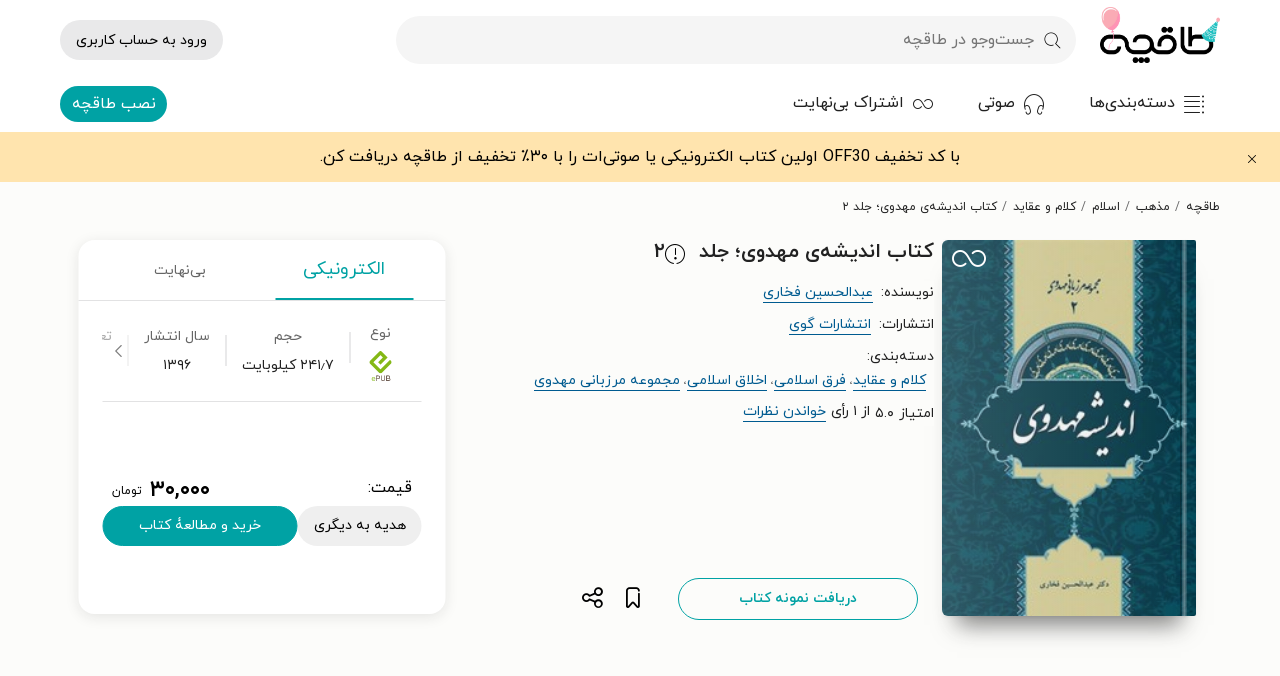

--- FILE ---
content_type: text/html; charset=utf-8
request_url: https://taaghche.com/book/55701/%D8%A7%D9%86%D8%AF%DB%8C%D8%B4%D9%87-%DB%8C-%D9%85%D9%87%D8%AF%D9%88%DB%8C%D8%9B-%D8%AC%D9%84%D8%AF-%DB%B2
body_size: 29258
content:
<!DOCTYPE html><html lang="fa"><head><meta charSet="utf-8"/><meta http-equiv="X-UA-Compatible" content="IE=edge"/><meta name="viewport" content="width=device-width, initial-scale=1.0"/><link rel="icon" type="image/png" sizes="48x48" href="/images/logo48.png"/><link rel="preload" href="/fonts/woff2/IRANYekanWebBold.woff2" as="font" type="font/woff2" crossorigin=""/><link rel="preload" href="/fonts/woff2/IRANYekanWebRegular.woff2" as="font" type="font/woff2" crossorigin=""/><meta http-equiv="Content-type" content="text/html; charset=UTF-8"/><meta name="application-name" content="طاقچه"/><meta name="google-play-app" content="app-id=com.taghche.books"/><link rel="manifest" href="/manifest.json"/><link rel="apple-touch-icon" href="https://taaghche.com/images/logo48.png"/><meta name="robots" content="all"/><meta property="al:android:app_name" content="Taaghche"/><meta property="al:android:package" content="com.taghche.books"/><meta property="al:android:url" content="Taaghche://Taaghche.ir"/><meta property="og:site_name" content="طاقچه"/><link rel="start" href="https://taaghche.com" title="Home"/><link rel="preconnect" href="https://gw.taaghche.com"/><link rel="preconnect" href="https://img.taaghche.com"/><noscript><iframe src="https://www.googletagmanager.com/ns.html?id=GTM-KWBHG56" height="0" width="0" style="display:none;visibility:hidden"></iframe></noscript><title>کتاب اندیشه‌ی مهدوی؛ جلد ۲ عبدالحسین فخاری + دانلود نمونه رایگان</title><meta name="description" content="کتاب اندیشه‌ی مهدوی؛ جلد ۲ اثر عبدالحسین فخاری از انتشارات گوی با قیمت ویژه | ۳۰درصد تخفیف برای اولین خرید"/><link rel="start" href="https://taaghche.com" title="Home"/><link rel="canonical" href="https://taaghche.com/book/55701/اندیشه-ی-مهدوی؛-جلد-۲"/><link rel="preload" href="https://img.taaghche.com/frontCover/55701.jpg?w=200" as="image"/><meta name="og:title" content="کتاب اندیشه‌ی مهدوی؛ جلد ۲ عبدالحسین فخاری + دانلود نمونه رایگان"/><meta name="og:url" content="https://taaghche.com/book/55701/اندیشه-ی-مهدوی؛-جلد-۲"/><meta name="og:image" content="https://img.taaghche.com/frontCover/55701.jpg?w=200"/><meta name="og:type" content="article"/><meta name="og:description" content="کتاب اندیشه‌ی مهدوی؛ جلد ۲ اثر عبدالحسین فخاری از انتشارات گوی با قیمت ویژه | ۳۰درصد تخفیف برای اولین خرید"/><meta name="thumbnail" content="https://img.taaghche.com/frontCover/55701.jpg?w=200"/><script type="application/ld+json">{"@context":"https://schema.org/","@type":["Product","Book"],"@id":"https://taaghche.com/book/55701/اندیشه-ی-مهدوی؛-جلد-۲","url":"https://taaghche.com/book/55701/اندیشه-ی-مهدوی؛-جلد-۲","name":"اندیشه‌ی مهدوی؛ جلد ۲","isbn":"9786005637571","description":"کتاب اندیشه‌ی مهدوی؛ جلد ۲ اثر عبدالحسین فخاری از انتشارات گوی با قیمت ویژه | ۳۰درصد تخفیف برای اولین خرید","image":"https://img.taaghche.com/frontCover/55701.jpg","sku":"55701","author":[{"@type":"Person","name":"عبدالحسین فخاری","url":"https://taaghche.com/author/عبدالحسین-فخاری"}],"workExample":{"@type":"Book","@id":"https://taaghche.com/book/55701/اندیشه-ی-مهدوی؛-جلد-۲","isbn":"9786005637571","numberOfPages":139,"publisher":{"@type":"Organization","name":"انتشارات گوی","url":"https://taaghche.com/publisher/انتشارات-گوی"},"bookFormat":"https://schema.org/EBook","inLanguage":"fa","datePublished":"1396/02/11","url":"https://taaghche.com/book/55701/اندیشه-ی-مهدوی؛-جلد-۲","potentialAction":{"@type":"ReadAction","expectsAcceptanceOf":{"@type":"Offer","category":"purchase","priceCurrency":"IRR","price":300000,"eligibleRegion":{"@type":"Country","name":"IR"}},"target":{"@type":"EntryPoint","urlTemplate":"https://taaghche.com/book/55701/اندیشه-ی-مهدوی؛-جلد-۲","actionPlatform":["https://schema.org/DesktopWebPlatform","https://schema.org/AndroidPlatform","https://schema.org/IOSPlatform"]}},"brand":{"@type":"Brand","name":"انتشارات گوی","url":"https://taaghche.com/publisher/انتشارات-گوی"},"aggregateRating":{"@type":"AggregateRating","ratingValue":"5.0","ratingCount":"1"},"offers":{"@type":"Offer","priceCurrency":"IRR","price":300000,"availability":"https://schema.org/InStock","url":"https://taaghche.com/book/55701/اندیشه-ی-مهدوی؛-جلد-۲"}}}</script><meta name="next-head-count" content="32"/><link rel="preload" href="/tmp/_next/static/css/f3344e74bbd692fa.css" as="style"/><link rel="stylesheet" href="/tmp/_next/static/css/f3344e74bbd692fa.css" data-n-g=""/><link rel="preload" href="/tmp/_next/static/css/b0a88a8e71f794c0.css" as="style"/><link rel="stylesheet" href="/tmp/_next/static/css/b0a88a8e71f794c0.css" data-n-p=""/><link rel="preload" href="/tmp/_next/static/css/6731e93679e10b41.css" as="style"/><link rel="stylesheet" href="/tmp/_next/static/css/6731e93679e10b41.css" data-n-p=""/><noscript data-n-css=""></noscript><script defer="" nomodule="" src="/tmp/_next/static/chunks/polyfills-c67a75d1b6f99dc8.js"></script><script data-partytown-config="">
            partytown = {
              lib: "/tmp/_next/static/~partytown/"
            };
          </script><script data-partytown="">!(function(w,p,f,c){if(!window.crossOriginIsolated && !navigator.serviceWorker) return;c=w[p]=w[p]||{};c[f]=(c[f]||[])})(window,'partytown','forward');/* Partytown 0.8.2 - MIT builder.io */
!function(t,e,n,i,o,r,a,s,d,c,l,p){function u(){p||(p=1,"/"==(a=(r.lib||"/~partytown/")+(r.debug?"debug/":""))[0]&&(d=e.querySelectorAll('script[type="text/partytown"]'),i!=t?i.dispatchEvent(new CustomEvent("pt1",{detail:t})):(s=setTimeout(f,1e4),e.addEventListener("pt0",w),o?h(1):n.serviceWorker?n.serviceWorker.register(a+(r.swPath||"partytown-sw.js"),{scope:a}).then((function(t){t.active?h():t.installing&&t.installing.addEventListener("statechange",(function(t){"activated"==t.target.state&&h()}))}),console.error):f())))}function h(t){c=e.createElement(t?"script":"iframe"),t||(c.style.display="block",c.style.width="0",c.style.height="0",c.style.border="0",c.style.visibility="hidden",c.setAttribute("aria-hidden",!0)),c.src=a+"partytown-"+(t?"atomics.js?v=0.8.2":"sandbox-sw.html?"+Date.now()),e.querySelector(r.sandboxParent||"body").appendChild(c)}function f(n,o){for(w(),i==t&&(r.forward||[]).map((function(e){delete t[e.split(".")[0]]})),n=0;n<d.length;n++)(o=e.createElement("script")).innerHTML=d[n].innerHTML,o.nonce=r.nonce,e.head.appendChild(o);c&&c.parentNode.removeChild(c)}function w(){clearTimeout(s)}r=t.partytown||{},i==t&&(r.forward||[]).map((function(e){l=t,e.split(".").map((function(e,n,i){l=l[i[n]]=n+1<i.length?"push"==i[n+1]?[]:l[i[n]]||{}:function(){(t._ptf=t._ptf||[]).push(i,arguments)}}))})),"complete"==e.readyState?u():(t.addEventListener("DOMContentLoaded",u),t.addEventListener("load",u))}(window,document,navigator,top,window.crossOriginIsolated);</script><script src="/tmp/_next/static/chunks/webpack-6c236977643110ad.js" defer=""></script><script src="/tmp/_next/static/chunks/framework-e0f26494c9ff40eb.js" defer=""></script><script src="/tmp/_next/static/chunks/main-383bac92f62a011d.js" defer=""></script><script src="/tmp/_next/static/chunks/pages/_app-ec24900b50ce9ea9.js" defer=""></script><script src="/tmp/_next/static/chunks/4621-98b5fc5ec786c228.js" defer=""></script><script src="/tmp/_next/static/chunks/4667-9411144ec7a7b512.js" defer=""></script><script src="/tmp/_next/static/chunks/pages/book/%5Bid%5D/%5Bname%5D-cc52c41a806095f8.js" defer=""></script><script src="/tmp/_next/static/a0M2joQVGLDPbAIIuzKwd/_buildManifest.js" defer=""></script><script src="/tmp/_next/static/a0M2joQVGLDPbAIIuzKwd/_ssgManifest.js" defer=""></script></head><body><div id="__next"><script strategy="afterInteractive">
					window.dataLayer = window.dataLayer || [];
					window.gtag = function gtag(){window.dataLayer.push(arguments);}
					gtag('js', new Date());
					gtag('config', 'G-C63Z0P23MW');
				  </script><script strategy="afterInteractive" src="https://s1.mediaad.org/serve/25890/retargeting.js" async=""></script><header class="header_container__xofsz" aria-label="هدر صفحه"><div class="header_headerContainer__oQ57w"><div class="header_headerPlaceHolder__pPn00  undefined"></div><div class="header_header__w2BOs"><div class="menu_menuContainer__V2fHH  menu_shadow__JYglD
            "><div class="menu_menu__hR_1r container "><div class="menu_sidebarToggle__k0Rus"><div class="menu_hamburger__1grkk icon-hambuger"></div></div><a aria-label="صفحه اصلی" class="menu_logoLink__CeXOt" href="/"><img src="/images/logos/birthday-logo.webp" alt="لوگوی طاقچه" class="menu_taaghche__zOXlT" loading="eager"/></a><button class="menu_searchButton__RuT73"><div class="menu_search__rzk5n icon-search"></div><div class="menu_searchText__DwH_z">جست‌وجو در طاقچه</div></button><div class="menu_autocompleteContainer__Dz7DV"><div class="autocomplete_autocompleteContainer__vO3rD undefined false"><div class="autocomplete_inputContainer__rLSM9 "><div class="autocomplete_search__NTgzK icon-search"></div><input type="text" class="autocomplete_searchInput__lwqyc" placeholder="جست‌وجو در طاقچه" value=""/></div></div></div><div class="menu_login__YIYtm"><div class="profileDropdown_profileContainer__uzJv1"><a rel="nofollow" class="profileDropdown_login__RvBFh undefined" href="/login">ورود به حساب کاربری</a></div></div><div class="sidebar_sidebar__fRBI8 sidebar_close__55D6D"><div><a title="دانلود و خرید کتاب‌های کتاب رایگان" href="/category/%DA%A9%D8%AA%D8%A7%D8%A8-%D8%B1%D8%A7%DB%8C%DA%AF%D8%A7%D9%86">کتاب رایگان</a></div><div><a title="دانلود و خرید کتاب‌های ادبیات" href="/category/%DA%A9%D8%AA%D8%A7%D8%A8-%D8%A7%D8%AF%D8%A8%DB%8C%D8%A7%D8%AA">ادبیات</a><a title="دانلود و خرید کتاب‌های ادبیات پایداری" href="/category/%DA%A9%D8%AA%D8%A7%D8%A8-%D8%A7%D8%AF%D8%A8%DB%8C%D8%A7%D8%AA-%D9%BE%D8%A7%DB%8C%D8%AF%D8%A7%D8%B1%DB%8C">ادبیات پایداری</a><a title="دانلود و خرید کتاب‌های ادبیات عامیانه و محلی" href="/category/%DA%A9%D8%AA%D8%A7%D8%A8-%D8%A7%D8%AF%D8%A8%DB%8C%D8%A7%D8%AA-%D8%B9%D8%A7%D9%85%DB%8C%D8%A7%D9%86%D9%87-%D9%88-%D9%85%D8%AD%D9%84%DB%8C">ادبیات عامیانه و محلی</a><a title="دانلود و خرید کتاب‌های ادبیات مذهبی" href="/category/%DA%A9%D8%AA%D8%A7%D8%A8-%D8%A7%D8%AF%D8%A8%DB%8C%D8%A7%D8%AA-%D9%85%D8%B0%D9%87%D8%A8%DB%8C">ادبیات مذهبی</a><a title="دانلود و خرید کتاب‌های پژوهش ادبی" href="/category/%DA%A9%D8%AA%D8%A7%D8%A8-%D9%BE%DA%98%D9%88%D9%87%D8%B4-%D8%A7%D8%AF%D8%A8%DB%8C">پژوهش ادبی</a><a title="دانلود و خرید کتاب‌های تراژدی" href="/category/%DA%A9%D8%AA%D8%A7%D8%A8-%D8%AA%D8%B1%D8%A7%DA%98%D8%AF%DB%8C">تراژدی</a><a title="دانلود و خرید کتاب‌های جنایی" href="/category/%DA%A9%D8%AA%D8%A7%D8%A8-%D8%AC%D9%86%D8%A7%DB%8C%DB%8C">جنایی</a><a title="دانلود و خرید کتاب‌های داستان تاریخی" href="/category/%DA%A9%D8%AA%D8%A7%D8%A8-%D8%AF%D8%A7%D8%B3%D8%AA%D8%A7%D9%86-%D8%AA%D8%A7%D8%B1%DB%8C%D8%AE%DB%8C">داستان تاریخی</a><a title="دانلود و خرید کتاب‌های شعر" href="/category/%DA%A9%D8%AA%D8%A7%D8%A8-%D8%B4%D8%B9%D8%B1">شعر</a><a title="دانلود و خرید کتاب‌های طنز" href="/category/%DA%A9%D8%AA%D8%A7%D8%A8-%D8%B7%D9%86%D8%B2">طنز</a><a title="دانلود و خرید کتاب‌های عاشقانه" href="/category/%DA%A9%D8%AA%D8%A7%D8%A8-%D8%B9%D8%A7%D8%B4%D9%82%D8%A7%D9%86%D9%87">عاشقانه</a><a title="دانلود و خرید کتاب‌های علمی تخیلی" href="/category/%DA%A9%D8%AA%D8%A7%D8%A8-%D8%B9%D9%84%D9%85%DB%8C-%D8%AA%D8%AE%DB%8C%D9%84%DB%8C">علمی تخیلی</a><a title="دانلود و خرید کتاب‌های فانتزی" href="/category/%DA%A9%D8%AA%D8%A7%D8%A8-%D9%81%D8%A7%D9%86%D8%AA%D8%B2%DB%8C">فانتزی</a><a title="دانلود و خرید کتاب‌های نامه‌ها" href="/category/%DA%A9%D8%AA%D8%A7%D8%A8-%D9%86%D8%A7%D9%85%D9%87-%D9%87%D8%A7">نامه‌ها</a><a title="دانلود و خرید کتاب‌های وحشت" href="/category/%DA%A9%D8%AA%D8%A7%D8%A8-%D9%88%D8%AD%D8%B4%D8%AA">وحشت</a></div><div><a title="دانلود و خرید کتاب‌های تاریخ" href="/category/%DA%A9%D8%AA%D8%A7%D8%A8-%D8%AA%D8%A7%D8%B1%DB%8C%D8%AE">تاریخ</a><a title="دانلود و خرید کتاب‌های تاریخ اسلام" href="/category/%DA%A9%D8%AA%D8%A7%D8%A8-%D8%AA%D8%A7%D8%B1%DB%8C%D8%AE-%D8%A7%D8%B3%D9%84%D8%A7%D9%85">تاریخ اسلام</a><a title="دانلود و خرید کتاب‌های تاریخ ایران" href="/category/%DA%A9%D8%AA%D8%A7%D8%A8-%D8%AA%D8%A7%D8%B1%DB%8C%D8%AE-%D8%A7%DB%8C%D8%B1%D8%A7%D9%86">تاریخ ایران</a><a title="دانلود و خرید کتاب‌های تاریخ جهان" href="/category/%DA%A9%D8%AA%D8%A7%D8%A8-%D8%AA%D8%A7%D8%B1%DB%8C%D8%AE-%D8%AC%D9%87%D8%A7%D9%86">تاریخ جهان</a></div><div><a title="دانلود و خرید کتاب‌های داستان و رمان" href="/category/%DA%A9%D8%AA%D8%A7%D8%A8-%D8%AF%D8%A7%D8%B3%D8%AA%D8%A7%D9%86-%D9%88-%D8%B1%D9%85%D8%A7%D9%86">داستان و رمان</a><a title="دانلود و خرید کتاب‌های داستان ایرانی" href="/category/%DA%A9%D8%AA%D8%A7%D8%A8-%D8%AF%D8%A7%D8%B3%D8%AA%D8%A7%D9%86-%D8%A7%DB%8C%D8%B1%D8%A7%D9%86%DB%8C">داستان ایرانی</a><a title="دانلود و خرید کتاب‌های داستان خارجی" href="/category/%DA%A9%D8%AA%D8%A7%D8%A8-%D8%AF%D8%A7%D8%B3%D8%AA%D8%A7%D9%86-%D8%AE%D8%A7%D8%B1%D8%AC%DB%8C">داستان خارجی</a><a title="دانلود و خرید کتاب‌های داستان کوتاه" href="/category/%DA%A9%D8%AA%D8%A7%D8%A8-%D8%AF%D8%A7%D8%B3%D8%AA%D8%A7%D9%86-%DA%A9%D9%88%D8%AA%D8%A7%D9%87">داستان کوتاه</a><a title="دانلود و خرید کتاب‌های رمان" href="/category/%DA%A9%D8%AA%D8%A7%D8%A8-%D8%B1%D9%85%D8%A7%D9%86">رمان</a></div><div><a title="دانلود و خرید کتاب‌های درسی و کمک‌درسی" href="/category/%DA%A9%D8%AA%D8%A7%D8%A8-%D8%AF%D8%B1%D8%B3%DB%8C-%D9%88-%DA%A9%D9%85%DA%A9-%D8%AF%D8%B1%D8%B3%DB%8C">درسی و کمک‌درسی</a><a rel="nofollow" title="دانلود و خرید کتاب‌های پیام نور" href="/category/%DA%A9%D8%AA%D8%A7%D8%A8-%D9%BE%DB%8C%D8%A7%D9%85-%D9%86%D9%88%D8%B1">پیام نور</a><a title="دانلود و خرید کتاب‌های دبستان" href="/category/%DA%A9%D8%AA%D8%A7%D8%A8-%D8%AF%D8%A8%D8%B3%D8%AA%D8%A7%D9%86">دبستان</a><a title="دانلود و خرید کتاب‌های کنکور ارشد" href="/category/%DA%A9%D8%AA%D8%A7%D8%A8-%DA%A9%D9%86%DA%A9%D9%88%D8%B1-%D8%A7%D8%B1%D8%B4%D8%AF">کنکور ارشد</a><a title="دانلود و خرید کتاب‌های کنکور دکتری" href="/category/%DA%A9%D8%AA%D8%A7%D8%A8-%DA%A9%D9%86%DA%A9%D9%88%D8%B1-%D8%AF%DA%A9%D8%AA%D8%B1%DB%8C">کنکور دکتری</a><a title="دانلود و خرید کتاب‌های کنکور کاردانی" href="/category/%DA%A9%D8%AA%D8%A7%D8%A8-%DA%A9%D9%86%DA%A9%D9%88%D8%B1-%DA%A9%D8%A7%D8%B1%D8%AF%D8%A7%D9%86%DB%8C">کنکور کاردانی</a><a title="دانلود و خرید کتاب‌های کنکور کارشناسی" href="/category/%DA%A9%D8%AA%D8%A7%D8%A8-%DA%A9%D9%86%DA%A9%D9%88%D8%B1-%DA%A9%D8%A7%D8%B1%D8%B4%D9%86%D8%A7%D8%B3%DB%8C">کنکور کارشناسی</a><a title="دانلود و خرید کتاب‌های متوسطه اول" href="/category/%DA%A9%D8%AA%D8%A7%D8%A8-%D9%85%D8%AA%D9%88%D8%B3%D8%B7%D9%87-%D8%A7%D9%88%D9%84">متوسطه اول</a><a title="دانلود و خرید کتاب‌های متوسطه دوم" href="/category/%DA%A9%D8%AA%D8%A7%D8%A8-%D9%85%D8%AA%D9%88%D8%B3%D8%B7%D9%87-%D8%AF%D9%88%D9%85">متوسطه دوم</a></div><div><a title="دانلود و خرید کتاب‌های دفاع مقدس" href="/category/%DA%A9%D8%AA%D8%A7%D8%A8-%D8%AF%D9%81%D8%A7%D8%B9-%D9%85%D9%82%D8%AF%D8%B3">دفاع مقدس</a></div><div><a title="دانلود و خرید کتاب‌های روان‌شناسی و موفقیت" href="/category/%DA%A9%D8%AA%D8%A7%D8%A8-%D8%B1%D9%88%D8%A7%D9%86-%D8%B4%D9%86%D8%A7%D8%B3%DB%8C-%D9%88-%D9%85%D9%88%D9%81%D9%82%DB%8C%D8%AA">روان‌شناسی و موفقیت</a><a title="دانلود و خرید کتاب‌های خانواده و ازدواج" href="/category/%DA%A9%D8%AA%D8%A7%D8%A8-%D8%AE%D8%A7%D9%86%D9%88%D8%A7%D8%AF%D9%87-%D9%88-%D8%A7%D8%B2%D8%AF%D9%88%D8%A7%D8%AC">خانواده و ازدواج</a><a title="دانلود و خرید کتاب‌های روان‌شناسی عمومی" href="/category/%DA%A9%D8%AA%D8%A7%D8%A8-%D8%B1%D9%88%D8%A7%D9%86-%D8%B4%D9%86%D8%A7%D8%B3%DB%8C-%D8%B9%D9%85%D9%88%D9%85%DB%8C">روان‌شناسی عمومی</a><a title="دانلود و خرید کتاب‌های روان‌شناسی کودک و نوجوان" href="/category/%DA%A9%D8%AA%D8%A7%D8%A8-%D8%B1%D9%88%D8%A7%D9%86-%D8%B4%D9%86%D8%A7%D8%B3%DB%8C-%DA%A9%D9%88%D8%AF%DA%A9-%D9%88-%D9%86%D9%88%D8%AC%D9%88%D8%A7%D9%86">روان‌شناسی کودک و نوجوان</a><a title="دانلود و خرید کتاب‌های موفقیت و خودیاری" href="/category/%DA%A9%D8%AA%D8%A7%D8%A8-%D9%85%D9%88%D9%81%D9%82%DB%8C%D8%AA-%D9%88-%D8%AE%D9%88%D8%AF%DB%8C%D8%A7%D8%B1%DB%8C">موفقیت و خودیاری</a><a title="دانلود و خرید کتاب‌های نظریه‌های آموزش و پرورش" href="/category/%DA%A9%D8%AA%D8%A7%D8%A8-%D9%86%D8%B8%D8%B1%DB%8C%D9%87-%D9%87%D8%A7%DB%8C-%D8%A2%D9%85%D9%88%D8%B2%D8%B4-%D9%88-%D9%BE%D8%B1%D9%88%D8%B1%D8%B4">نظریه‌های آموزش و پرورش</a></div><div><a title="دانلود و خرید کتاب‌های زبان خارجی" href="/category/%DA%A9%D8%AA%D8%A7%D8%A8-%D8%B2%D8%A8%D8%A7%D9%86-%D8%AE%D8%A7%D8%B1%D8%AC%DB%8C">زبان خارجی</a><a title="دانلود و خرید کتاب‌های ادبیات لاتین" href="/category/%DA%A9%D8%AA%D8%A7%D8%A8-%D8%A7%D8%AF%D8%A8%DB%8C%D8%A7%D8%AA-%D9%84%D8%A7%D8%AA%DB%8C%D9%86">ادبیات لاتین</a><a title="دانلود و خرید کتاب‌های انگلیسی" href="/category/%DA%A9%D8%AA%D8%A7%D8%A8-%D8%A7%D9%86%DA%AF%D9%84%DB%8C%D8%B3%DB%8C">انگلیسی</a><a title="دانلود و خرید کتاب‌های سایر زبان‌ها" href="/category/%DA%A9%D8%AA%D8%A7%D8%A8-%D8%B3%D8%A7%DB%8C%D8%B1-%D8%B2%D8%A8%D8%A7%D9%86-%D9%87%D8%A7">سایر زبان‌ها</a><a title="دانلود و خرید کتاب‌های عربی" href="/category/%DA%A9%D8%AA%D8%A7%D8%A8-%D8%B9%D8%B1%D8%A8%DB%8C">عربی</a><a title="دانلود و خرید کتاب‌های فرانسه" href="/category/%DA%A9%D8%AA%D8%A7%D8%A8-%D9%81%D8%B1%D8%A7%D9%86%D8%B3%D9%87">فرانسه</a></div><div><a title="دانلود و خرید کتاب‌های زندگی‌نامه و خاطرات" href="/category/%DA%A9%D8%AA%D8%A7%D8%A8-%D8%B2%D9%86%D8%AF%DA%AF%DB%8C-%D9%86%D8%A7%D9%85%D9%87-%D9%88-%D8%AE%D8%A7%D8%B7%D8%B1%D8%A7%D8%AA">زندگی‌نامه و خاطرات</a><a title="دانلود و خرید کتاب‌های خاطرات" href="/category/%DA%A9%D8%AA%D8%A7%D8%A8-%D8%AE%D8%A7%D8%B7%D8%B1%D8%A7%D8%AA">خاطرات</a><a title="دانلود و خرید کتاب‌های زندگی‌نامه" href="/category/%DA%A9%D8%AA%D8%A7%D8%A8-%D8%B2%D9%86%D8%AF%DA%AF%DB%8C-%D9%86%D8%A7%D9%85%D9%87">زندگی‌نامه</a><a title="دانلود و خرید کتاب‌های سفرنامه" href="/category/%DA%A9%D8%AA%D8%A7%D8%A8-%D8%B3%D9%81%D8%B1%D9%86%D8%A7%D9%85%D9%87">سفرنامه</a></div><div><a title="دانلود و خرید کتاب‌های سبک زندگی" href="/category/%DA%A9%D8%AA%D8%A7%D8%A8-%D8%B3%D8%A8%DA%A9-%D8%B2%D9%86%D8%AF%DA%AF%DB%8C">سبک زندگی</a><a title="دانلود و خرید کتاب‌های آشپزی" href="/category/%DA%A9%D8%AA%D8%A7%D8%A8-%D8%A2%D8%B4%D9%BE%D8%B2%DB%8C">آشپزی</a><a title="دانلود و خرید کتاب‌های تناسب اندام و تغذیه" href="/category/%DA%A9%D8%AA%D8%A7%D8%A8-%D8%AA%D9%86%D8%A7%D8%B3%D8%A8-%D8%A7%D9%86%D8%AF%D8%A7%D9%85-%D9%88-%D8%AA%D8%BA%D8%B0%DB%8C%D9%87">تناسب اندام و تغذیه</a><a title="دانلود و خرید کتاب‌های سلامت" href="/category/%DA%A9%D8%AA%D8%A7%D8%A8-%D8%B3%D9%84%D8%A7%D9%85%D8%AA">سلامت</a><a title="دانلود و خرید کتاب‌های گردشگری" href="/category/%DA%A9%D8%AA%D8%A7%D8%A8-%DA%AF%D8%B1%D8%AF%D8%B4%DA%AF%D8%B1%DB%8C">گردشگری</a><a title="دانلود و خرید کتاب‌های مد و پوشاک" href="/category/%DA%A9%D8%AA%D8%A7%D8%A8-%D9%85%D8%AF-%D9%88-%D9%BE%D9%88%D8%B4%D8%A7%DA%A9">مد و پوشاک</a><a title="دانلود و خرید کتاب‌های ورزش" href="/category/%DA%A9%D8%AA%D8%A7%D8%A8-%D9%88%D8%B1%D8%B2%D8%B4">ورزش</a></div><div><a title="دانلود و خرید کتاب‌های علوم انسانی" href="/category/%DA%A9%D8%AA%D8%A7%D8%A8-%D8%B9%D9%84%D9%88%D9%85-%D8%A7%D9%86%D8%B3%D8%A7%D9%86%DB%8C">علوم انسانی</a><a title="دانلود و خرید کتاب‌های اقتصاد" href="/category/%DA%A9%D8%AA%D8%A7%D8%A8-%D8%A7%D9%82%D8%AA%D8%B5%D8%A7%D8%AF">اقتصاد</a><a rel="nofollow" title="دانلود و خرید کتاب‌های بیمه" href="/filter?filter-category=230&amp;filter-target=0&amp;order=0">بیمه</a><a title="دانلود و خرید کتاب‌های جامعه‌شناسی" href="/category/%DA%A9%D8%AA%D8%A7%D8%A8-%D8%AC%D8%A7%D9%85%D8%B9%D9%87-%D8%B4%D9%86%D8%A7%D8%B3%DB%8C">جامعه‌شناسی</a><a title="دانلود و خرید کتاب‌های جغرافی" href="/category/%DA%A9%D8%AA%D8%A7%D8%A8-%D8%AC%D8%BA%D8%B1%D8%A7%D9%81%DB%8C">جغرافی</a><a title="دانلود و خرید کتاب‌های حقوق" href="/category/%DA%A9%D8%AA%D8%A7%D8%A8-%D8%AD%D9%82%D9%88%D9%82">حقوق</a><a rel="nofollow" title="دانلود و خرید کتاب‌های رفاه و تأمین اجتماعی" href="/filter?filter-category=231&amp;filter-target=0&amp;order=0">رفاه و تأمین اجتماعی</a><a title="دانلود و خرید کتاب‌های زبان‌شناسی" href="/category/%DA%A9%D8%AA%D8%A7%D8%A8-%D8%B2%D8%A8%D8%A7%D9%86-%D8%B4%D9%86%D8%A7%D8%B3%DB%8C">زبان‌شناسی</a><a title="دانلود و خرید کتاب‌های علوم سیاسی و روابط بین‌الملل" href="/category/%DA%A9%D8%AA%D8%A7%D8%A8-%D8%B9%D9%84%D9%88%D9%85-%D8%B3%DB%8C%D8%A7%D8%B3%DB%8C-%D9%88-%D8%B1%D9%88%D8%A7%D8%A8%D8%B7-%D8%A8%DB%8C%D9%86-%D8%A7%D9%84%D9%85%D9%84%D9%84">علوم سیاسی و روابط بین‌الملل</a><a title="دانلود و خرید کتاب‌های مردم شناسی" href="/category/%DA%A9%D8%AA%D8%A7%D8%A8-%D9%85%D8%B1%D8%AF%D9%85-%D8%B4%D9%86%D8%A7%D8%B3%DB%8C">مردم شناسی</a></div><div><a title="دانلود و خرید کتاب‌های علوم پایه و مهندسی" href="/category/%DA%A9%D8%AA%D8%A7%D8%A8-%D8%B9%D9%84%D9%88%D9%85-%D9%BE%D8%A7%DB%8C%D9%87-%D9%88-%D9%85%D9%87%D9%86%D8%AF%D8%B3%DB%8C">علوم پایه و مهندسی</a><a title="دانلود و خرید کتاب‌های باستان‌شناسی" href="/category/%DA%A9%D8%AA%D8%A7%D8%A8-%D8%A8%D8%A7%D8%B3%D8%AA%D8%A7%D9%86-%D8%B4%D9%86%D8%A7%D8%B3%DB%8C">باستان‌شناسی</a><a title="دانلود و خرید کتاب‌های برق و الکترونیک" href="/category/%DA%A9%D8%AA%D8%A7%D8%A8-%D8%A8%D8%B1%D9%82-%D9%88-%D8%A7%D9%84%DA%A9%D8%AA%D8%B1%D9%88%D9%86%DB%8C%DA%A9">برق و الکترونیک</a><a title="دانلود و خرید کتاب‌های جانورشناسی" href="/category/%DA%A9%D8%AA%D8%A7%D8%A8-%D8%AC%D8%A7%D9%86%D9%88%D8%B1%D8%B4%D9%86%D8%A7%D8%B3%DB%8C">جانورشناسی</a><a title="دانلود و خرید کتاب‌های ریاضیات" href="/category/%DA%A9%D8%AA%D8%A7%D8%A8-%D8%B1%DB%8C%D8%A7%D8%B6%DB%8C%D8%A7%D8%AA">ریاضیات</a><a title="دانلود و خرید کتاب‌های زمین‌شناسی" href="/category/%DA%A9%D8%AA%D8%A7%D8%A8-%D8%B2%D9%85%DB%8C%D9%86-%D8%B4%D9%86%D8%A7%D8%B3%DB%8C">زمین‌شناسی</a><a title="دانلود و خرید کتاب‌های زیست‌شناسی" href="/category/%DA%A9%D8%AA%D8%A7%D8%A8-%D8%B2%DB%8C%D8%B3%D8%AA-%D8%B4%D9%86%D8%A7%D8%B3%DB%8C">زیست‌شناسی</a><a title="دانلود و خرید کتاب‌های شیمی" href="/category/%DA%A9%D8%AA%D8%A7%D8%A8-%D8%B4%DB%8C%D9%85%DB%8C">شیمی</a><a title="دانلود و خرید کتاب‌های صنایع" href="/category/%DA%A9%D8%AA%D8%A7%D8%A8-%D8%B5%D9%86%D8%A7%DB%8C%D8%B9">صنایع</a><a title="دانلود و خرید کتاب‌های عمران" href="/category/%DA%A9%D8%AA%D8%A7%D8%A8-%D8%B9%D9%85%D8%B1%D8%A7%D9%86">عمران</a><a title="دانلود و خرید کتاب‌های فیزیک" href="/category/%DA%A9%D8%AA%D8%A7%D8%A8-%D9%81%DB%8C%D8%B2%DB%8C%DA%A9">فیزیک</a><a title="دانلود و خرید کتاب‌های کامپیوتر" href="/category/%DA%A9%D8%AA%D8%A7%D8%A8-%DA%A9%D8%A7%D9%85%D9%BE%DB%8C%D9%88%D8%AA%D8%B1">کامپیوتر</a><a title="دانلود و خرید کتاب‌های کشاورزی و باغبانی" href="/category/%DA%A9%D8%AA%D8%A7%D8%A8-%DA%A9%D8%B4%D8%A7%D9%88%D8%B1%D8%B2%DB%8C-%D9%88-%D8%A8%D8%A7%D8%BA%D8%A8%D8%A7%D9%86%DB%8C">کشاورزی و باغبانی</a><a title="دانلود و خرید کتاب‌های متالورژی و مواد" href="/category/%DA%A9%D8%AA%D8%A7%D8%A8-%D9%85%D8%AA%D8%A7%D9%84%D9%88%D8%B1%DA%98%DB%8C-%D9%88-%D9%85%D9%88%D8%A7%D8%AF">متالورژی و مواد</a><a title="دانلود و خرید کتاب‌های معدن" href="/category/%DA%A9%D8%AA%D8%A7%D8%A8-%D9%85%D8%B9%D8%AF%D9%86">معدن</a><a title="دانلود و خرید کتاب‌های مکانیک" href="/category/%DA%A9%D8%AA%D8%A7%D8%A8-%D9%85%DA%A9%D8%A7%D9%86%DB%8C%DA%A9">مکانیک</a><a title="دانلود و خرید کتاب‌های نجوم" href="/category/%DA%A9%D8%AA%D8%A7%D8%A8-%D9%86%D8%AC%D9%88%D9%85">نجوم</a><a title="دانلود و خرید کتاب‌های هسته‌ای" href="/category/%DA%A9%D8%AA%D8%A7%D8%A8-%D9%87%D8%B3%D8%AA%D9%87-%D8%A7%DB%8C">هسته‌ای</a><a title="دانلود و خرید کتاب‌های هوافضا" href="/category/%DA%A9%D8%AA%D8%A7%D8%A8-%D9%87%D9%88%D8%A7%D9%81%D8%B6%D8%A7">هوافضا</a></div><div><a title="دانلود و خرید کتاب‌های علوم پزشکی" href="/category/%DA%A9%D8%AA%D8%A7%D8%A8-%D8%B9%D9%84%D9%88%D9%85-%D9%BE%D8%B2%D8%B4%DA%A9%DB%8C">علوم پزشکی</a><a title="دانلود و خرید کتاب‌های پرستاری" href="/category/%DA%A9%D8%AA%D8%A7%D8%A8-%D9%BE%D8%B1%D8%B3%D8%AA%D8%A7%D8%B1%DB%8C">پرستاری</a><a title="دانلود و خرید کتاب‌های پزشکی اطفال" href="/category/%DA%A9%D8%AA%D8%A7%D8%A8-%D9%BE%D8%B2%D8%B4%DA%A9%DB%8C-%D8%A7%D8%B7%D9%81%D8%A7%D9%84">پزشکی اطفال</a><a title="دانلود و خرید کتاب‌های پزشکی عمومی" href="/category/%DA%A9%D8%AA%D8%A7%D8%A8-%D9%BE%D8%B2%D8%B4%DA%A9%DB%8C-%D8%B9%D9%85%D9%88%D9%85%DB%8C">پزشکی عمومی</a><a title="دانلود و خرید کتاب‌های جراحی" href="/category/%DA%A9%D8%AA%D8%A7%D8%A8-%D8%AC%D8%B1%D8%A7%D8%AD%DB%8C">جراحی</a><a title="دانلود و خرید کتاب‌های چشم پزشکی" href="/category/%DA%A9%D8%AA%D8%A7%D8%A8-%DA%86%D8%B4%D9%85-%D9%BE%D8%B2%D8%B4%DA%A9%DB%8C">چشم پزشکی</a><a title="دانلود و خرید کتاب‌های داروسازی" href="/category/%DA%A9%D8%AA%D8%A7%D8%A8-%D8%AF%D8%A7%D8%B1%D9%88%D8%B3%D8%A7%D8%B2%DB%8C">داروسازی</a><a title="دانلود و خرید کتاب‌های دندان پزشکی" href="/category/%DA%A9%D8%AA%D8%A7%D8%A8-%D8%AF%D9%86%D8%AF%D8%A7%D9%86-%D9%BE%D8%B2%D8%B4%DA%A9%DB%8C">دندان پزشکی</a><a title="دانلود و خرید کتاب‌های زنان و مامایی" href="/category/%DA%A9%D8%AA%D8%A7%D8%A8-%D8%B2%D9%86%D8%A7%D9%86-%D9%88-%D9%85%D8%A7%D9%85%D8%A7%DB%8C%DB%8C">زنان و مامایی</a><a title="دانلود و خرید کتاب‌های طب سنتی" href="/category/%DA%A9%D8%AA%D8%A7%D8%A8-%D8%B7%D8%A8-%D8%B3%D9%86%D8%AA%DB%8C">طب سنتی</a></div><div><a title="دانلود و خرید کتاب‌های فلسفه و منطق" href="/category/%DA%A9%D8%AA%D8%A7%D8%A8-%D9%81%D9%84%D8%B3%D9%81%D9%87-%D9%88-%D9%85%D9%86%D8%B7%D9%82">فلسفه و منطق</a><a title="دانلود و خرید کتاب‌های فلسفه قدیم، قرون وسطی و شرق" href="/category/%DA%A9%D8%AA%D8%A7%D8%A8-%D9%81%D9%84%D8%B3%D9%81%D9%87-%D9%82%D8%AF%DB%8C%D9%85-%D9%82%D8%B1%D9%88%D9%86-%D9%88%D8%B3%D8%B7%DB%8C-%D9%88-%D8%B4%D8%B1%D9%82">فلسفه قدیم، قرون وسطی و شرق</a><a title="دانلود و خرید کتاب‌های فلسفه مدرن" href="/category/%DA%A9%D8%AA%D8%A7%D8%A8-%D9%81%D9%84%D8%B3%D9%81%D9%87-%D9%85%D8%AF%D8%B1%D9%86">فلسفه مدرن</a><a title="دانلود و خرید کتاب‌های نظریات و مکاتب فلسفی" href="/category/%DA%A9%D8%AA%D8%A7%D8%A8-%D9%86%D8%B8%D8%B1%DB%8C%D8%A7%D8%AA-%D9%88-%D9%85%DA%A9%D8%A7%D8%AA%D8%A8-%D9%81%D9%84%D8%B3%D9%81%DB%8C">نظریات و مکاتب فلسفی</a><a title="دانلود و خرید کتاب‌های هستی‌شناسی" href="/category/%DA%A9%D8%AA%D8%A7%D8%A8-%D9%87%D8%B3%D8%AA%DB%8C-%D8%B4%D9%86%D8%A7%D8%B3%DB%8C">هستی‌شناسی</a></div><div><a title="دانلود و خرید کتاب‌های کمیک" href="/category/%DA%A9%D8%AA%D8%A7%D8%A8-%DA%A9%D9%85%DB%8C%DA%A9">کمیک</a></div><div><a title="دانلود و خرید کتاب‌های کودک و نوجوان" href="/category/%DA%A9%D8%AA%D8%A7%D8%A8-%DA%A9%D9%88%D8%AF%DA%A9-%D9%88-%D9%86%D9%88%D8%AC%D9%88%D8%A7%D9%86">کودک و نوجوان</a><a title="دانلود و خرید کتاب‌های داستان کودک و نوجوانان" href="/category/%DA%A9%D8%AA%D8%A7%D8%A8-%D8%AF%D8%A7%D8%B3%D8%AA%D8%A7%D9%86-%DA%A9%D9%88%D8%AF%DA%A9-%D9%88-%D9%86%D9%88%D8%AC%D9%88%D8%A7%D9%86%D8%A7%D9%86">داستان کودک و نوجوانان</a><a title="دانلود و خرید کتاب‌های دانستنی‌های کودک و نوجوان" href="/category/%DA%A9%D8%AA%D8%A7%D8%A8-%D8%AF%D8%A7%D9%86%D8%B3%D8%AA%D9%86%DB%8C-%D9%87%D8%A7%DB%8C-%DA%A9%D9%88%D8%AF%DA%A9-%D9%88-%D9%86%D9%88%D8%AC%D9%88%D8%A7%D9%86">دانستنی‌های کودک و نوجوان</a><a title="دانلود و خرید کتاب‌های شعر کودک و نوجوان" href="/category/%DA%A9%D8%AA%D8%A7%D8%A8-%D8%B4%D8%B9%D8%B1-%DA%A9%D9%88%D8%AF%DA%A9-%D9%88-%D9%86%D9%88%D8%AC%D9%88%D8%A7%D9%86">شعر کودک و نوجوان</a></div><div><a title="دانلود و خرید کتاب‌های مدیریت و کسب و کار" href="/category/%DA%A9%D8%AA%D8%A7%D8%A8-%D9%85%D8%AF%DB%8C%D8%B1%DB%8C%D8%AA-%D9%88-%DA%A9%D8%B3%D8%A8-%D9%88-%DA%A9%D8%A7%D8%B1">مدیریت و کسب و کار</a></div><div><a title="دانلود و خرید کتاب‌های مذهب" href="/category/%DA%A9%D8%AA%D8%A7%D8%A8-%D9%85%D8%B0%D9%87%D8%A8">مذهب</a><a title="دانلود و خرید کتاب‌های اسلام" href="/category/%DA%A9%D8%AA%D8%A7%D8%A8-%D8%A7%D8%B3%D9%84%D8%A7%D9%85">اسلام</a><a title="دانلود و خرید کتاب‌های زرتشتی" href="/category/%DA%A9%D8%AA%D8%A7%D8%A8-%D8%B2%D8%B1%D8%AA%D8%B4%D8%AA%DB%8C">زرتشتی</a><a title="دانلود و خرید کتاب‌های سایر ادیان" href="/category/%DA%A9%D8%AA%D8%A7%D8%A8-%D8%B3%D8%A7%DB%8C%D8%B1-%D8%A7%D8%AF%DB%8C%D8%A7%D9%86">سایر ادیان</a><a title="دانلود و خرید کتاب‌های مسیحیت" href="/category/%DA%A9%D8%AA%D8%A7%D8%A8-%D9%85%D8%B3%DB%8C%D8%AD%DB%8C%D8%AA">مسیحیت</a><a title="دانلود و خرید کتاب‌های یهود" href="/category/%DA%A9%D8%AA%D8%A7%D8%A8-%DB%8C%D9%87%D9%88%D8%AF">یهود</a></div><div><a title="دانلود و خرید کتاب‌های مطبوعات" href="/category/%D9%85%D8%B7%D8%A8%D9%88%D8%B9%D8%A7%D8%AA">مطبوعات</a><a title="دانلود و خرید کتاب‌های روزنامه" href="/category/%D9%BE%DB%8C%D8%B4%D8%AE%D8%A7%D9%86-%D8%B1%D9%88%D8%B2%D9%86%D8%A7%D9%85%D9%87">روزنامه</a><a title="دانلود و خرید کتاب‌های مجلات تخصصی" href="/category/%D9%85%D8%AC%D9%84%D8%A7%D8%AA-%D8%AA%D8%AE%D8%B5%D8%B5%DB%8C">مجلات تخصصی</a><a title="دانلود و خرید کتاب‌های مجلات عمومی" href="/category/%D9%85%D8%AC%D9%84%D8%A7%D8%AA-%D8%B9%D9%85%D9%88%D9%85%DB%8C">مجلات عمومی</a><a title="دانلود و خرید کتاب‌های نشریه‌های خارجی" href="/category/%DA%A9%D8%AA%D8%A7%D8%A8-%D9%86%D8%B4%D8%B1%DB%8C%D9%87-%D9%87%D8%A7%DB%8C-%D8%AE%D8%A7%D8%B1%D8%AC%DB%8C">نشریه‌های خارجی</a></div><div><a title="دانلود و خرید کتاب‌های منابع و مراجع" href="/category/%DA%A9%D8%AA%D8%A7%D8%A8-%D9%85%D9%86%D8%A7%D8%A8%D8%B9-%D9%88-%D9%85%D8%B1%D8%A7%D8%AC%D8%B9">منابع و مراجع</a><a title="دانلود و خرید کتاب‌های اطلاعات عمومی" href="/category/%DA%A9%D8%AA%D8%A7%D8%A8-%D8%A7%D8%B7%D9%84%D8%A7%D8%B9%D8%A7%D8%AA-%D8%B9%D9%85%D9%88%D9%85%DB%8C">اطلاعات عمومی</a><a title="دانلود و خرید کتاب‌های دایرة المعارف" href="/category/%DA%A9%D8%AA%D8%A7%D8%A8-%D8%AF%D8%A7%DB%8C%D8%B1%D9%87-%D8%A7%D9%84%D9%85%D8%B9%D8%A7%D8%B1%D9%81">دایرة المعارف</a><a title="دانلود و خرید کتاب‌های سالنما و راهنما" href="/category/%DA%A9%D8%AA%D8%A7%D8%A8-%D8%B3%D8%A7%D9%84%D9%86%D9%85%D8%A7-%D9%88-%D8%B1%D8%A7%D9%87%D9%86%D9%85%D8%A7">سالنما و راهنما</a><a title="دانلود و خرید کتاب‌های کتاب‌شناسی و نمایه" href="/category/%DA%A9%D8%AA%D8%A7%D8%A8-%DA%A9%D8%AA%D8%A7%D8%A8-%D8%B4%D9%86%D8%A7%D8%B3%DB%8C-%D9%88-%D9%86%D9%85%D8%A7%DB%8C%D9%87">کتاب‌شناسی و نمایه</a></div><div><a title="دانلود و خرید کتاب‌های هنر" href="/category/%DA%A9%D8%AA%D8%A7%D8%A8-%D9%87%D9%86%D8%B1">هنر</a><a title="دانلود و خرید کتاب‌های سینما و تئاتر" href="/category/%DA%A9%D8%AA%D8%A7%D8%A8-%D8%B3%DB%8C%D9%86%D9%85%D8%A7-%D9%88-%D8%AA%D8%A6%D8%A7%D8%AA%D8%B1">سینما و تئاتر</a><a title="دانلود و خرید کتاب‌های صنایع دستی" href="/category/%DA%A9%D8%AA%D8%A7%D8%A8-%D8%B5%D9%86%D8%A7%DB%8C%D8%B9-%D8%AF%D8%B3%D8%AA%DB%8C">صنایع دستی</a><a title="دانلود و خرید کتاب‌های طراحی صنعتی" href="/category/%DA%A9%D8%AA%D8%A7%D8%A8-%D8%B7%D8%B1%D8%A7%D8%AD%DB%8C-%D8%B5%D9%86%D8%B9%D8%AA%DB%8C">طراحی صنعتی</a><a title="دانلود و خرید کتاب‌های عکاسی" href="/category/%DA%A9%D8%AA%D8%A7%D8%A8-%D8%B9%DA%A9%D8%A7%D8%B3%DB%8C">عکاسی</a><a title="دانلود و خرید کتاب‌های موسیقی" href="/category/%DA%A9%D8%AA%D8%A7%D8%A8-%D9%85%D9%88%D8%B3%DB%8C%D9%82%DB%8C">موسیقی</a><a title="دانلود و خرید کتاب‌های هنرهای تجسمی" href="/category/%DA%A9%D8%AA%D8%A7%D8%A8-%D9%87%D9%86%D8%B1%D9%87%D8%A7%DB%8C-%D8%AA%D8%AC%D8%B3%D9%85%DB%8C">هنرهای تجسمی</a></div><div><a title="دانلود و خرید همۀ کتاب‌های صوتی" aria-label=" همۀ کتاب‌های صوتی" href="/audiobook">همۀ کتاب‌های صوتی</a></div><div><a title="دانلود و خرید کتاب‌های صوتی رایگان" aria-label=" کتاب‌های صوتی رایگان" href="/category/%DA%A9%D8%AA%D8%A7%D8%A8-%D8%B5%D9%88%D8%AA%DB%8C-%D8%B1%D8%A7%DB%8C%DA%AF%D8%A7%D9%86">کتاب‌های صوتی رایگان</a></div><div><a title="دانلود و خرید کتاب‌های صوتی ادبیات" aria-label="زیردسته‌های صوتی ادبیات" href="/category/%DA%A9%D8%AA%D8%A7%D8%A8-%D8%A7%D8%AF%D8%A8%DB%8C-%D8%B5%D9%88%D8%AA%DB%8C">ادبیات</a><a title="دانلود و خرید کتاب‌های صوتی ادبیات پایداری" aria-label="کتاب‌های صوتی ادبیات پایداری" href="/category/%DA%A9%D8%AA%D8%A7%D8%A8-%D8%A7%D8%AF%D8%A8%DB%8C%D8%A7%D8%AA-%D9%BE%D8%A7%DB%8C%D8%AF%D8%A7%D8%B1%DB%8C-%D8%B5%D9%88%D8%AA%DB%8C">ادبیات پایداری</a><a title="دانلود و خرید کتاب‌های صوتی ادبیات عامیانه و محلی" aria-label="کتاب‌های صوتی ادبیات عامیانه و محلی" href="/category/%DA%A9%D8%AA%D8%A7%D8%A8-%D8%A7%D8%AF%D8%A8%DB%8C%D8%A7%D8%AA-%D8%B9%D8%A7%D9%85%DB%8C%D8%A7%D9%86%D9%87-%D8%B5%D9%88%D8%AA%DB%8C">ادبیات عامیانه و محلی</a><a title="دانلود و خرید کتاب‌های صوتی ادبیات مذهبی" aria-label="کتاب‌های صوتی ادبیات مذهبی" href="/category/%DA%A9%D8%AA%D8%A7%D8%A8-%D8%A7%D8%AF%D8%A8%DB%8C%D8%A7%D8%AA-%D9%85%D8%B0%D9%87%D8%A8%DB%8C-%D8%B5%D9%88%D8%AA%DB%8C">ادبیات مذهبی</a><a title="دانلود و خرید کتاب‌های صوتی پژوهش ادبی" aria-label="کتاب‌های صوتی پژوهش ادبی" href="/category/%DA%A9%D8%AA%D8%A7%D8%A8-%D9%BE%DA%98%D9%88%D9%87%D8%B4-%D8%A7%D8%AF%D8%A8%DB%8C-%D8%B5%D9%88%D8%AA%DB%8C">پژوهش ادبی</a><a title="دانلود و خرید کتاب‌های صوتی تراژدی" aria-label="کتاب‌های صوتی تراژدی" href="/category/%DA%A9%D8%AA%D8%A7%D8%A8-%D8%AA%D8%B1%D8%A7%DA%98%D8%AF%DB%8C-%D8%B5%D9%88%D8%AA%DB%8C">تراژدی</a><a title="دانلود و خرید کتاب‌های صوتی جنایی" aria-label="کتاب‌های صوتی جنایی" href="/category/%DA%A9%D8%AA%D8%A7%D8%A8-%D8%AC%D9%86%D8%A7%DB%8C%DB%8C-%D8%B5%D9%88%D8%AA%DB%8C">جنایی</a><a title="دانلود و خرید کتاب‌های صوتی داستان تاریخی" aria-label="کتاب‌های صوتی داستان تاریخی" href="/category/%D8%AF%D8%A7%D8%B3%D8%AA%D8%A7%D9%86-%D8%B1%D9%85%D8%A7%D9%86-%D8%AA%D8%A7%D8%B1%DB%8C%D8%AE%DB%8C-%D8%B5%D9%88%D8%AA%DB%8C">داستان تاریخی</a><a title="دانلود و خرید کتاب‌های صوتی شعر" aria-label="کتاب‌های صوتی شعر" href="/category/%DA%A9%D8%AA%D8%A7%D8%A8-%D8%B4%D8%B9%D8%B1-%D8%B5%D9%88%D8%AA%DB%8C">شعر</a><a title="دانلود و خرید کتاب‌های صوتی طنز" aria-label="کتاب‌های صوتی طنز" href="/category/%DA%A9%D8%AA%D8%A7%D8%A8-%D8%B7%D9%86%D8%B2-%D8%B5%D9%88%D8%AA%DB%8C">طنز</a><a title="دانلود و خرید کتاب‌های صوتی عاشقانه" aria-label="کتاب‌های صوتی عاشقانه" href="/category/%DA%A9%D8%AA%D8%A7%D8%A8-%D8%B9%D8%A7%D8%B4%D9%82%D8%A7%D9%86%D9%87-%D8%B5%D9%88%D8%AA%DB%8C">عاشقانه</a><a title="دانلود و خرید کتاب‌های صوتی علمی تخیلی" aria-label="کتاب‌های صوتی علمی تخیلی" href="/category/%DA%A9%D8%AA%D8%A7%D8%A8-%D8%B9%D9%84%D9%85%DB%8C-%D8%AA%D8%AE%DB%8C%D9%84%DB%8C-%D8%B5%D9%88%D8%AA%DB%8C">علمی تخیلی</a><a title="دانلود و خرید کتاب‌های صوتی فانتزی" aria-label="کتاب‌های صوتی فانتزی" href="/category/%DA%A9%D8%AA%D8%A7%D8%A8-%D9%81%D8%A7%D9%86%D8%AA%D8%B2%DB%8C-%D8%B5%D9%88%D8%AA%DB%8C">فانتزی</a><a title="دانلود و خرید کتاب‌های صوتی نامه‌ها" aria-label="کتاب‌های صوتی نامه‌ها" href="/category/%DA%A9%D8%AA%D8%A7%D8%A8-%D9%86%D8%A7%D9%85%D9%87-%D8%B5%D9%88%D8%AA%DB%8C">نامه‌ها</a><a title="دانلود و خرید کتاب‌های صوتی وحشت" aria-label="کتاب‌های صوتی وحشت" href="/category/%DA%A9%D8%AA%D8%A7%D8%A8-%D8%AA%D8%B1%D8%B3%D9%86%D8%A7%DA%A9-%D8%B5%D9%88%D8%AA%DB%8C">وحشت</a></div><div><a title="دانلود و خرید کتاب‌های صوتی تاریخ" aria-label="زیردسته‌های صوتی تاریخ" href="/category/%DA%A9%D8%AA%D8%A7%D8%A8-%D8%AA%D8%A7%D8%B1%DB%8C%D8%AE%DB%8C-%D8%B5%D9%88%D8%AA%DB%8C">تاریخ</a><a title="دانلود و خرید کتاب‌های صوتی تاریخ اسلام" aria-label="کتاب‌های صوتی تاریخ اسلام" href="/category/%DA%A9%D8%AA%D8%A7%D8%A8-%D8%AA%D8%A7%D8%B1%DB%8C%D8%AE-%D8%A7%D8%B3%D9%84%D8%A7%D9%85-%D8%B5%D9%88%D8%AA%DB%8C">تاریخ اسلام</a><a title="دانلود و خرید کتاب‌های صوتی تاریخ ایران" aria-label="کتاب‌های صوتی تاریخ ایران" href="/category/%DA%A9%D8%AA%D8%A7%D8%A8-%D8%AA%D8%A7%D8%B1%DB%8C%D8%AE-%D8%A7%DB%8C%D8%B1%D8%A7%D9%86-%D8%B5%D9%88%D8%AA%DB%8C">تاریخ ایران</a><a title="دانلود و خرید کتاب‌های صوتی تاریخ جهان" aria-label="کتاب‌های صوتی تاریخ جهان" href="/category/%DA%A9%D8%AA%D8%A7%D8%A8-%D8%AA%D8%A7%D8%B1%DB%8C%D8%AE-%D8%AC%D9%87%D8%A7%D9%86-%D8%B5%D9%88%D8%AA%DB%8C">تاریخ جهان</a></div><div><a title="دانلود و خرید کتاب‌های صوتی داستان و رمان" aria-label="زیردسته‌های صوتی داستان و رمان" href="/category/%DA%A9%D8%AA%D8%A7%D8%A8-%D8%AF%D8%A7%D8%B3%D8%AA%D8%A7%D9%86-%D8%B1%D9%85%D8%A7%D9%86-%D8%B5%D9%88%D8%AA%DB%8C">داستان و رمان</a><a title="دانلود و خرید کتاب‌های صوتی داستان ایرانی" aria-label="کتاب‌های صوتی داستان ایرانی" href="/category/%DA%A9%D8%AA%D8%A7%D8%A8-%D8%AF%D8%A7%D8%B3%D8%AA%D8%A7%D9%86-%D8%B5%D9%88%D8%AA%DB%8C-%D8%A7%DB%8C%D8%B1%D8%A7%D9%86%DB%8C">داستان ایرانی</a><a title="دانلود و خرید کتاب‌های صوتی داستان خارجی" aria-label="کتاب‌های صوتی داستان خارجی" href="/category/%DA%A9%D8%AA%D8%A7%D8%A8-%D8%AF%D8%A7%D8%B3%D8%AA%D8%A7%D9%86-%D8%B5%D9%88%D8%AA%DB%8C-%D8%AE%D8%A7%D8%B1%D8%AC%DB%8C">داستان خارجی</a><a title="دانلود و خرید کتاب‌های صوتی داستان کوتاه" aria-label="کتاب‌های صوتی داستان کوتاه" href="/category/%DA%A9%D8%AA%D8%A7%D8%A8-%D8%AF%D8%A7%D8%B3%D8%AA%D8%A7%D9%86-%DA%A9%D9%88%D8%AA%D8%A7%D9%87-%D8%B5%D9%88%D8%AA%DB%8C">داستان کوتاه</a><a title="دانلود و خرید کتاب‌های صوتی رمان" aria-label="کتاب‌های صوتی رمان" href="/category/%DA%A9%D8%AA%D8%A7%D8%A8-%D8%B1%D9%85%D8%A7%D9%86-%D8%B5%D9%88%D8%AA%DB%8C">رمان</a></div><div><a title="دانلود و خرید کتاب‌های صوتی دفاع مقدس" aria-label="کتاب‌های صوتی دفاع مقدس" href="/category/%DA%A9%D8%AA%D8%A7%D8%A8-%D8%AF%D9%81%D8%A7%D8%B9-%D9%85%D9%82%D8%AF%D8%B3-%D8%B5%D9%88%D8%AA%DB%8C">دفاع مقدس</a></div><div><a title="دانلود و خرید کتاب‌های صوتی روان‌شناسی و موفقیت" aria-label="زیردسته‌های صوتی روان‌شناسی و موفقیت" href="/category/%DA%A9%D8%AA%D8%A7%D8%A8-%D8%B1%D9%88%D8%A7%D9%86%D8%B4%D9%86%D8%A7%D8%B3%DB%8C-%D9%85%D9%88%D9%81%D9%82%DB%8C%D8%AA-%D8%B5%D9%88%D8%AA%DB%8C">روان‌شناسی و موفقیت</a><a title="دانلود و خرید کتاب‌های صوتی خانواده و ازدواج" aria-label="کتاب‌های صوتی خانواده و ازدواج" href="/category/%DA%A9%D8%AA%D8%A7%D8%A8-%D8%AE%D8%A7%D9%86%D9%88%D8%A7%D8%AF%D9%87-%D8%A7%D8%B2%D8%AF%D9%88%D8%A7%D8%AC-%D8%B5%D9%88%D8%AA%DB%8C">خانواده و ازدواج</a><a title="دانلود و خرید کتاب‌های صوتی روان‌شناسی عمومی" aria-label="کتاب‌های صوتی روان‌شناسی عمومی" href="/category/%DA%A9%D8%AA%D8%A7%D8%A8-%D8%B1%D9%88%D8%A7%D9%86%D8%B4%D9%86%D8%A7%D8%B3%DB%8C-%D8%B9%D9%85%D9%88%D9%85%DB%8C-%D8%B5%D9%88%D8%AA%DB%8C">روان‌شناسی عمومی</a><a title="دانلود و خرید کتاب‌های صوتی روان‌شناسی کودک و نوجوان" aria-label="کتاب‌های صوتی روان‌شناسی کودک و نوجوان" href="/category/%DA%A9%D8%AA%D8%A7%D8%A8-%D8%B1%D9%88%D8%A7%D9%86%D8%B4%D9%86%D8%A7%D8%B3%DB%8C-%DA%A9%D9%88%D8%AF%DA%A9-%D9%86%D9%88%D8%AC%D9%88%D8%A7%D9%86-%D8%B5%D9%88%D8%AA%DB%8C">روان‌شناسی کودک و نوجوان</a><a title="دانلود و خرید کتاب‌های صوتی موفقیت و خودیاری" aria-label="کتاب‌های صوتی موفقیت و خودیاری" href="/category/%DA%A9%D8%AA%D8%A7%D8%A8-%D8%AA%D9%88%D8%B3%D8%B9%D9%87-%D9%81%D8%B1%D8%AF%DB%8C-%D8%A7%D9%86%DA%AF%DB%8C%D8%B2%D8%B4%DB%8C-%D8%B5%D9%88%D8%AA%DB%8C">موفقیت و خودیاری</a><a title="دانلود و خرید کتاب‌های صوتی نظریه‌های آموزش و پرورش" aria-label="کتاب‌های صوتی نظریه‌های آموزش و پرورش" href="/category/%DA%A9%D8%AA%D8%A7%D8%A8-%D9%86%D8%B8%D8%B1%DB%8C%D9%87-%D8%A2%D9%85%D9%88%D8%B2%D8%B4-%D9%BE%D8%B1%D9%88%D8%B1%D8%B4-%D8%B5%D9%88%D8%AA%DB%8C">نظریه‌های آموزش و پرورش</a></div><div><a title="دانلود و خرید کتاب‌های صوتی زبان خارجی" aria-label="زیردسته‌های صوتی زبان خارجی" href="/category/%DA%A9%D8%AA%D8%A7%D8%A8-%D8%B5%D9%88%D8%AA%DB%8C-%D8%AE%D8%A7%D8%B1%D8%AC%DB%8C">زبان خارجی</a><a title="دانلود و خرید کتاب‌های صوتی انگلیسی" aria-label="کتاب‌های صوتی انگلیسی" href="/category/%DA%A9%D8%AA%D8%A7%D8%A8-%D8%B5%D9%88%D8%AA%DB%8C-%D8%A7%D9%86%DA%AF%D9%84%DB%8C%D8%B3%DB%8C">انگلیسی</a><a title="دانلود و خرید کتاب‌های صوتی سایر زبان‌ها" aria-label="کتاب‌های صوتی سایر زبان‌ها" href="/category/%DA%A9%D8%AA%D8%A7%D8%A8-%D8%B2%D8%A8%D8%A7%D9%86-%D8%A7%D8%B5%D9%84%DB%8C-%D8%B5%D9%88%D8%AA%DB%8C">سایر زبان‌ها</a></div><div><a title="دانلود و خرید کتاب‌های صوتی زندگی‌نامه و خاطرات" aria-label="زیردسته‌های صوتی زندگی‌نامه و خاطرات" href="/category/%DA%A9%D8%AA%D8%A7%D8%A8-%D8%B2%D9%86%D8%AF%DA%AF%DB%8C%D9%86%D8%A7%D9%85%D9%87-%D8%AE%D8%A7%D8%B7%D8%B1%D8%A7%D8%AA-%D8%B5%D9%88%D8%AA%DB%8C">زندگی‌نامه و خاطرات</a><a title="دانلود و خرید کتاب‌های صوتی خاطرات" aria-label="کتاب‌های صوتی خاطرات" href="/category/%DA%A9%D8%AA%D8%A7%D8%A8-%D8%AE%D8%A7%D8%B7%D8%B1%D8%A7%D8%AA-%D8%B5%D9%88%D8%AA%DB%8C">خاطرات</a><a title="دانلود و خرید کتاب‌های صوتی زندگی‌نامه" aria-label="کتاب‌های صوتی زندگی‌نامه" href="/category/%DA%A9%D8%AA%D8%A7%D8%A8-%D8%B2%D9%86%D8%AF%DA%AF%DB%8C%D9%86%D8%A7%D9%85%D9%87-%D8%B5%D9%88%D8%AA%DB%8C">زندگی‌نامه</a><a title="دانلود و خرید کتاب‌های صوتی سفرنامه" aria-label="کتاب‌های صوتی سفرنامه" href="/category/%DA%A9%D8%AA%D8%A7%D8%A8-%D8%B3%D9%81%D8%B1%D9%86%D8%A7%D9%85%D9%87-%D8%B5%D9%88%D8%AA%DB%8C">سفرنامه</a></div><div><a title="دانلود و خرید کتاب‌های صوتی سبک زندگی" aria-label="زیردسته‌های صوتی سبک زندگی" href="/category/%DA%A9%D8%AA%D8%A7%D8%A8-%D8%B3%D8%A8%DA%A9-%D8%B2%D9%86%D8%AF%DA%AF%DB%8C-%D8%B5%D9%88%D8%AA%DB%8C">سبک زندگی</a><a title="دانلود و خرید کتاب‌های صوتی تناسب اندام و تغذیه" aria-label="کتاب‌های صوتی تناسب اندام و تغذیه" href="/category/%DA%A9%D8%AA%D8%A7%D8%A8-%D8%AA%D8%BA%D8%B0%DB%8C%D9%87-%D8%B5%D9%88%D8%AA%DB%8C">تناسب اندام و تغذیه</a><a title="دانلود و خرید کتاب‌های صوتی سلامت" aria-label="کتاب‌های صوتی سلامت" href="/category/%DA%A9%D8%AA%D8%A7%D8%A8-%D8%B3%D9%84%D8%A7%D9%85%D8%AA-%D8%B5%D9%88%D8%AA%DB%8C">سلامت</a><a title="دانلود و خرید کتاب‌های صوتی گردشگری" aria-label="کتاب‌های صوتی گردشگری" href="/category/%DA%A9%D8%AA%D8%A7%D8%A8-%DA%AF%D8%B1%D8%AF%D8%B4%DA%AF%D8%B1%DB%8C-%D8%B5%D9%88%D8%AA%DB%8C">گردشگری</a><a title="دانلود و خرید کتاب‌های صوتی ورزش" aria-label="کتاب‌های صوتی ورزش" href="/category/%DA%A9%D8%AA%D8%A7%D8%A8-%D9%88%D8%B1%D8%B2%D8%B4%DB%8C-%D8%B5%D9%88%D8%AA%DB%8C">ورزش</a></div><div><a title="دانلود و خرید کتاب‌های صوتی علوم انسانی" aria-label="زیردسته‌های صوتی علوم انسانی" href="/category/%DA%A9%D8%AA%D8%A7%D8%A8-%D8%B9%D9%84%D9%88%D9%85-%D8%A7%D9%86%D8%B3%D8%A7%D9%86%DB%8C-%D8%B5%D9%88%D8%AA%DB%8C">علوم انسانی</a><a title="دانلود و خرید کتاب‌های صوتی اقتصاد" aria-label="کتاب‌های صوتی اقتصاد" href="/category/%DA%A9%D8%AA%D8%A7%D8%A8-%D8%A7%D9%82%D8%AA%D8%B5%D8%A7%D8%AF-%D8%B5%D9%88%D8%AA%DB%8C">اقتصاد</a><a rel="nofollow" title="دانلود و خرید کتاب‌های صوتی بیمه" aria-label="کتاب‌های صوتی بیمه" href="/filter?filter-category=230&amp;filter-target=1&amp;order=0">بیمه</a><a title="دانلود و خرید کتاب‌های صوتی جامعه‌شناسی" aria-label="کتاب‌های صوتی جامعه‌شناسی" href="/category/%DA%A9%D8%AA%D8%A7%D8%A8-%D8%AC%D8%A7%D9%85%D8%B9%D9%87-%D8%B4%D9%86%D8%A7%D8%B3%DB%8C-%D8%B5%D9%88%D8%AA%DB%8C">جامعه‌شناسی</a><a rel="nofollow" title="دانلود و خرید کتاب‌های صوتی رفاه و تأمین اجتماعی" aria-label="کتاب‌های صوتی رفاه و تأمین اجتماعی" href="/filter?filter-category=231&amp;filter-target=1&amp;order=0">رفاه و تأمین اجتماعی</a><a title="دانلود و خرید کتاب‌های صوتی زبان‌شناسی" aria-label="کتاب‌های صوتی زبان‌شناسی" href="/category/%DA%A9%D8%AA%D8%A7%D8%A8-%D8%B2%D8%A8%D8%A7%D9%86-%D8%B4%D9%86%D8%A7%D8%B3%DB%8C-%D8%B5%D9%88%D8%AA%DB%8C">زبان‌شناسی</a><a title="دانلود و خرید کتاب‌های صوتی علوم سیاسی و روابط بین‌الملل" aria-label="کتاب‌های صوتی علوم سیاسی و روابط بین‌الملل" href="/category/%DA%A9%D8%AA%D8%A7%D8%A8-%D8%B3%DB%8C%D8%A7%D8%B3%DB%8C-%D8%B5%D9%88%D8%AA%DB%8C">علوم سیاسی و روابط بین‌الملل</a><a title="دانلود و خرید کتاب‌های صوتی مردم شناسی" aria-label="کتاب‌های صوتی مردم شناسی" href="/category/%DA%A9%D8%AA%D8%A7%D8%A8-%D9%85%D8%B1%D8%AF%D9%85-%D8%B4%D9%86%D8%A7%D8%B3%DB%8C-%D8%B5%D9%88%D8%AA%DB%8C">مردم شناسی</a></div><div><a title="دانلود و خرید کتاب‌های صوتی علوم پایه و مهندسی" aria-label="کتاب‌های صوتی علوم پایه و مهندسی" href="/category/%DA%A9%D8%AA%D8%A7%D8%A8-%D8%B9%D9%84%D9%85%DB%8C-%D8%B5%D9%88%D8%AA%DB%8C">علوم پایه و مهندسی</a></div><div><a title="دانلود و خرید کتاب‌های صوتی علوم پزشکی" aria-label="کتاب‌های صوتی علوم پزشکی" href="/category/%DA%A9%D8%AA%D8%A7%D8%A8-%D9%BE%D8%B2%D8%B4%DA%A9%DB%8C-%D8%B5%D9%88%D8%AA%DB%8C">علوم پزشکی</a></div><div><a title="دانلود و خرید کتاب‌های صوتی فلسفه و منطق" aria-label="زیردسته‌های صوتی فلسفه و منطق" href="/category/%DA%A9%D8%AA%D8%A7%D8%A8-%D9%81%D9%84%D8%B3%D9%81%DB%8C-%D8%B5%D9%88%D8%AA%DB%8C">فلسفه و منطق</a><a title="دانلود و خرید کتاب‌های صوتی فلسفه قدیم، قرون وسطی و شرق" aria-label="کتاب‌های صوتی فلسفه قدیم، قرون وسطی و شرق" href="/category/%DA%A9%D8%AA%D8%A7%D8%A8-%D9%81%D9%84%D8%B3%D9%81%D9%87-%D9%82%D8%AF%DB%8C%D9%85-%D9%82%D8%B1%D9%88%D9%86-%D9%88%D8%B3%D8%B7%DB%8C-%D8%B5%D9%88%D8%AA%DB%8C">فلسفه قدیم، قرون وسطی و شرق</a><a title="دانلود و خرید کتاب‌های صوتی فلسفه مدرن" aria-label="کتاب‌های صوتی فلسفه مدرن" href="/category/%DA%A9%D8%AA%D8%A7%D8%A8-%D9%81%D9%84%D8%B3%D9%81%D9%87-%D9%85%D8%AF%D8%B1%D9%86-%D8%B5%D9%88%D8%AA%DB%8C">فلسفه مدرن</a><a title="دانلود و خرید کتاب‌های صوتی نظریات و مکاتب فلسفی" aria-label="کتاب‌های صوتی نظریات و مکاتب فلسفی" href="/category/%DA%A9%D8%AA%D8%A7%D8%A8-%D9%86%D8%B8%D8%B1%DB%8C%D8%A7%D8%AA-%D9%85%DA%A9%D8%A7%D8%AA%D8%A8-%D9%81%D9%84%D8%B3%D9%81%DB%8C-%D8%B5%D9%88%D8%AA%DB%8C">نظریات و مکاتب فلسفی</a><a title="دانلود و خرید کتاب‌های صوتی هستی‌شناسی" aria-label="کتاب‌های صوتی هستی‌شناسی" href="/category/%DA%A9%D8%AA%D8%A7%D8%A8-%D9%87%D8%B3%D8%AA%DB%8C-%D8%B4%D9%86%D8%A7%D8%B3%DB%8C-%D8%B5%D9%88%D8%AA%DB%8C">هستی‌شناسی</a></div><div><a title="دانلود و خرید کتاب‌های صوتی کودک و نوجوان" aria-label="زیردسته‌های صوتی کودک و نوجوان" href="/category/%DA%A9%D8%AA%D8%A7%D8%A8-%DA%A9%D9%88%D8%AF%DA%A9-%D9%86%D9%88%D8%AC%D9%88%D8%A7%D9%86-%D8%B5%D9%88%D8%AA%DB%8C">کودک و نوجوان</a><a title="دانلود و خرید کتاب‌های صوتی داستان کودک و نوجوانان" aria-label="کتاب‌های صوتی داستان کودک و نوجوانان" href="/category/%D8%AF%D8%A7%D8%B3%D8%AA%D8%A7%D9%86-%D8%B1%D9%85%D8%A7%D9%86-%DA%A9%D9%88%D8%AF%DA%A9-%D9%86%D9%88%D8%AC%D9%88%D8%A7%D9%86-%D8%B5%D9%88%D8%AA%DB%8C">داستان کودک و نوجوانان</a><a title="دانلود و خرید کتاب‌های صوتی دانستنی‌های کودک و نوجوان" aria-label="کتاب‌های صوتی دانستنی‌های کودک و نوجوان" href="/category/%DA%A9%D8%AA%D8%A7%D8%A8-%D8%B9%D9%84%D9%85%DB%8C-%DA%A9%D9%88%D8%AF%DA%A9-%D9%86%D9%88%D8%AC%D9%88%D8%A7%D9%86-%D8%B5%D9%88%D8%AA%DB%8C">دانستنی‌های کودک و نوجوان</a><a title="دانلود و خرید کتاب‌های صوتی شعر کودک و نوجوان" aria-label="کتاب‌های صوتی شعر کودک و نوجوان" href="/category/%DA%A9%D8%AA%D8%A7%D8%A8-%D8%B4%D8%B9%D8%B1-%DA%A9%D9%88%DA%A9-%D9%86%D9%88%D8%AC%D9%88%D8%A7%D9%86-%D8%B5%D9%88%D8%AA%DB%8C">شعر کودک و نوجوان</a></div><div><a title="دانلود و خرید کتاب‌های صوتی مدیریت و کسب و کار" aria-label="کتاب‌های صوتی مدیریت و کسب و کار" href="/category/%DA%A9%D8%AA%D8%A7%D8%A8-%D9%85%D8%AF%DB%8C%D8%B1%DB%8C%D8%AA-%DA%A9%D8%B3%D8%A8-%D9%88-%DA%A9%D8%A7%D8%B1-%D8%B5%D9%88%D8%AA%DB%8C">مدیریت و کسب و کار</a></div><div><a title="دانلود و خرید کتاب‌های صوتی مذهب" aria-label="کتاب‌های صوتی مذهب" href="/category/%DA%A9%D8%AA%D8%A7%D8%A8-%D8%B5%D9%88%D8%AA%DB%8C-%D9%85%D8%B0%D9%87%D8%A8%DB%8C">مذهب</a></div><div><a title="دانلود و خرید کتاب‌های صوتی مطبوعات" aria-label="کتاب‌های صوتی مطبوعات" href="/category/%D9%85%D8%AC%D9%84%D9%87-%D9%85%D8%B7%D8%A8%D9%88%D8%B9%D8%A7%D8%AA-%D8%B5%D9%88%D8%AA%DB%8C">مطبوعات</a></div><div><a title="دانلود و خرید کتاب‌های صوتی منابع و مراجع" aria-label="کتاب‌های صوتی منابع و مراجع" href="/category/%DA%A9%D8%AA%D8%A7%D8%A8-%D9%85%D9%86%D8%A7%D8%A8%D8%B9-%D9%85%D8%B1%D8%A7%D8%AC%D8%B9-%D8%B5%D9%88%D8%AA%DB%8C">منابع و مراجع</a></div><div><a title="دانلود و خرید کتاب‌های صوتی هنر" aria-label="زیردسته‌های صوتی هنر" href="/category/%DA%A9%D8%AA%D8%A7%D8%A8-%D9%87%D9%86%D8%B1-%D8%B5%D9%88%D8%AA%DB%8C">هنر</a><a title="دانلود و خرید کتاب‌های صوتی سینما و تئاتر" aria-label="کتاب‌های صوتی سینما و تئاتر" href="/category/%DA%A9%D8%AA%D8%A7%D8%A8-%D8%B3%DB%8C%D9%86%D9%85%D8%A7-%D8%AA%D8%A6%D8%A7%D8%AA%D8%B1-%D8%B5%D9%88%D8%AA%DB%8C">سینما و تئاتر</a><a title="دانلود و خرید کتاب‌های صوتی موسیقی" aria-label="کتاب‌های صوتی موسیقی" href="/category/%DA%A9%D8%AA%D8%A7%D8%A8-%D9%85%D9%88%D8%B3%DB%8C%D9%82%DB%8C-%D8%B5%D9%88%D8%AA%DB%8C">موسیقی</a><a title="دانلود و خرید کتاب‌های صوتی هنرهای تجسمی" aria-label="کتاب‌های صوتی هنرهای تجسمی" href="/category/%DA%A9%D8%AA%D8%A7%D8%A8-%D9%87%D9%86%D8%B1%D9%87%D8%A7%DB%8C-%D8%AA%D8%AC%D8%B3%D9%85%DB%8C-%D8%B5%D9%88%D8%AA%DB%8C">هنرهای تجسمی</a></div><a href="/download">نصب طاقچه</a><a href="/categories">دسته‌بندی‌ها </a><a rel="nofollow" href="/subscription?utm_source=Taaghche&amp;utm_medium=Menu&amp;utm_campaign=InfiniteNavMenu">اشتراک بی‌نهایت</a><a href="/messagebox">ارتباط با پشتیبانی</a><a href="https://taaghche.com/blog?utm_source=Taaghche&amp;utm_medium=Menu&amp;utm_campaign=BlogNavMenu">وبلاگ</a><a href="/aboutus">دربارهٔ ما</a></div><div class="sidebar_back__wdYV1 sidebar_close__55D6D"></div></div><div class="formats_formats__ra_dj container"><div><div class="formats_item__rFYKf"><a class="formats_itemContainer__f_hrP " href="/categories"><span class="icon-index_ebook formats_icon__AaqJ7"></span><div>دسته‌بندی‌ها</div></a></div></div><div><div class="formats_item__rFYKf"><a class="formats_itemContainer__f_hrP " href="/audiobook"><div class="formats_icon__AaqJ7 icon-audiobook"></div><div>صوتی</div></a></div></div><a rel="nofollow" class="formats_item__rFYKf formats_hover__rWeI3" href="/subscription?utm_source=Taaghche&amp;utm_medium=Menu&amp;utm_campaign=InfiniteNavMenu"><div class="formats_itemContainer__f_hrP"><div class="formats_icon__AaqJ7 icon-infinity_book_page"></div><div id="Website_tg_Subscription_HeaderMenu">اشتراک بی‌نهایت</div></div></a><a rel="nofollow" class="formats_download__8VQPu" href="/download">نصب طاقچه</a></div></div></div></div></header><main aria-label="محتوای اصلی"><div class="bookPage_background__jCVCr"><div class="welcomeOfferBanner_offCodeContainer__ThSWx "><div class="welcomeOfferBanner_offCode__fBVA8"><div>با کد تخفیف OFF30 اولین کتاب الکترونیکی یا صوتی‌ات را با ۳۰٪ تخفیف از طاقچه دریافت کن.</div><span class="icon-close"></span></div></div><nav class="breadcrumbContainer" aria-label="Breadcrumb"><ol class="breadcrumb container"><li class="breadcrumb-item"><a title="طاقچه " href="/">طاقچه</a></li><li class="breadcrumb-item"><a title="دانلود و خرید کتاب‌های مذهب " href="/category/%DA%A9%D8%AA%D8%A7%D8%A8-%D9%85%D8%B0%D9%87%D8%A8">مذهب</a></li><li class="breadcrumb-item"><a title="دانلود و خرید کتاب‌های اسلام " href="/category/%DA%A9%D8%AA%D8%A7%D8%A8-%D8%A7%D8%B3%D9%84%D8%A7%D9%85">اسلام</a></li><li class="breadcrumb-item"><a title="دانلود و خرید کتاب‌های کلام و عقاید " href="/category/%DA%A9%D8%AA%D8%A7%D8%A8-%DA%A9%D9%84%D8%A7%D9%85-%D9%88-%D8%B9%D9%82%D8%A7%DB%8C%D8%AF">کلام و عقاید</a></li><li class="breadcrumb-item">کتاب اندیشه‌ی مهدوی؛ جلد ۲</li></ol></nav><script type="application/ld+json">{"@context":"https://schema.org","@type":"BreadcrumbList","itemListElement":[{"@type":"ListItem","position":1,"name":"طاقچه","item":"https://taaghche.com/"},{"@type":"ListItem","position":2,"name":"مذهب","item":"https://taaghche.com/category/کتاب-مذهب"},{"@type":"ListItem","position":3,"name":"اسلام","item":"https://taaghche.com/category/کتاب-اسلام"},{"@type":"ListItem","position":4,"name":"کلام و عقاید","item":"https://taaghche.com/category/کتاب-کلام-و-عقاید"},{"@type":"ListItem","position":5,"name":"کتاب اندیشه‌ی مهدوی؛ جلد ۲"}]}</script><div class="bookPage_bookPageContainer__O_OHZ
					container
				"><div class="container "><div class="bookHeader_gridContainer__SLVQA "><div class="bookHeader_cover__EJMSV"><img class="bookHeader_image__QmTxx" id="book-image" src="https://img.taaghche.com/frontCover/55701.jpg?w=200" alt="تصویر جلد کتاب اندیشه‌ی مهدوی؛ جلد ۲"/><div class="bookHeader_cssOverlay__CtE_8"></div><span class="bookHeader_badge__BIqsR icon-infinity_badg"></span></div><div class="bookHeader_detail__JY4wO"><div class="bookHeader_bookTitleContainer__7Z98p"><h1> کتاب اندیشه‌ی مهدوی؛ جلد ۲</h1><div class="Tooltip_tooltipButton__aiAyj bookHeader_tooltipBox__S2PiS"><span class="icon-error_circle"></span></div></div><div class="bookHeader_bookInfoBox__pjUjR"><div class="bookHeader_bookInfo__panht"><span class="bookHeader_bookInfoTitle__lkxYh">نویسنده:</span><span class="bookHeader_bookInfoData__RPHGo"><a title="بیوگرافی و خرید کتاب‌های عبدالحسین فخاری" href="/author/%D8%B9%D8%A8%D8%AF%D8%A7%D9%84%D8%AD%D8%B3%DB%8C%D9%86-%D9%81%D8%AE%D8%A7%D8%B1%DB%8C"><span class="bookHeader_bookInfoLink__o9lkE undefined">عبدالحسین فخاری</span></a></span></div><div class="bookHeader_bookInfo__panht bookHeader_hideToMd__w8I_x"><span class="bookHeader_bookInfoTitle__lkxYh">انتشارات:</span><span class="bookHeader_bookInfoData__RPHGo"><a title="خرید کتاب‌های انتشارات گوی" href="/publisher/%D8%A7%D9%86%D8%AA%D8%B4%D8%A7%D8%B1%D8%A7%D8%AA-%DA%AF%D9%88%DB%8C"><span class="bookHeader_bookInfoLink__o9lkE undefined">انتشارات گوی</span></a></span></div><div class="bookHeader_bookInfo__panht bookHeader_hideToMd__w8I_x"><span class="bookHeader_bookInfoTitle__lkxYh">دسته‌بندی:</span><span class="bookHeader_bookInfoData__RPHGo"><div class="Tooltip_tooltipButton__aiAyj categories_container__tNztK"><div class="categories_categoriesGroup__NnTJy"><span><a class="categories_link__aXiRr" title="دانلود و خرید کتاب‌های کلام و عقاید" href="/category/%DA%A9%D8%AA%D8%A7%D8%A8-%DA%A9%D9%84%D8%A7%D9%85-%D9%88-%D8%B9%D9%82%D8%A7%DB%8C%D8%AF">کلام و عقاید</a></span><span><span>، </span><a class="categories_link__aXiRr" title="دانلود و خرید کتاب‌های فرق اسلامی" href="/category/%DA%A9%D8%AA%D8%A7%D8%A8-%D9%81%D8%B1%D9%82-%D8%A7%D8%B3%D9%84%D8%A7%D9%85%DB%8C">فرق اسلامی</a></span><span><span>، </span><a class="categories_link__aXiRr" title="دانلود و خرید کتاب‌های اخلاق اسلامی" href="/category/%DA%A9%D8%AA%D8%A7%D8%A8-%D8%A7%D8%AE%D9%84%D8%A7%D9%82-%D8%A7%D8%B3%D9%84%D8%A7%D9%85%DB%8C">اخلاق اسلامی</a></span><span><span>، </span><a rel="nofollow" class="categories_link__aXiRr" href="/filter?filter-label=3859&amp;order=undefined">مجموعه مرزبانی مهدوی</a></span></div></div></span></div><div class="bookHeader_bookInfo__panht bookHeader_hideToMd__w8I_x"><span class="bookHeader_bookInfoTitle__lkxYh">امتیاز</span><span class="bookHeader_bookInfoData__RPHGo" style="padding-right:5px"><div class="rate_rate__GImr_"><span class="rate_rating__zmDkN">۵.۰</span><span>از ۱ رأی</span><span><a href="#book-comments">خواندن نظرات</a></span></div></span></div></div></div></div></div><div class="bookHeader_actionBox__Ka2p_ "><div class="bookHeader_actions__YlTA_"><div class="bookHeader_actionIconBox__NFdO2"><button class="bookHeader_actionIcon___vHeP  icon-bookmark" title="نشان کردن"></button><button class="bookHeader_actionIcon___vHeP icon-share" title="اشتراک گذاری"></button></div><span class="bookHeader_rate__iFfZu"><div class="bookHeader_rateStars__OZdOW"><div><span class="icon-star-2"></span></div><span>۵٫۰</span></div><div class="bookHeader_rateInfo__aivjo">(۱)</div><a href="#book-comments">خواندن نظرات</a></span></div><button class="bookHeader_button__Tq5X_" id="website_tg_bd_sample">دریافت نمونه کتاب</button></div><div id="book-description" class="bookPage_bookDescription__zo3E1 container"><h2 class="bookDescription_bookDescriptionHeader__1ptrU">معرفی کتاب اندیشه‌ی مهدوی؛ جلد ۲</h2><div class="bookDescription_bookDescriptionContent__I5MGS">مجموعه «مرزبانی مهدوی» نوشته دکتر عبدالحسین فخاری و شامل متون کوتاه و متنوعی در راستای خدمت‌گذاری به آستان مقدس امام عصر (عج) است. زندگی مهدوی، اندیشه مهدوی، گفتمان مهدوی، معارف مهدوی، یاوری مهدوی، انتظار مهدوی و اخلاق مهدوی به ترتیب کتاب‌های این مجموعه را تشکیل می‌دهند. 
نشان زرین و زیبای مرزبانی، آنگاه بر بازو یا سرشانه مرزبانان مهدوی می‌نشیند که فکر و ذکر و سلوک و حرکات و سکنات آنها رنگ و بوی مهدوی گرفته باشد؛ خدمت به آستان مقدس آقای آفرینش که افتخار اولیای الهی است، آرمان مرزبانان است و آنها حاصل نمی‌شود مگر آنکه لحظه‌ها و جلوه‌های زندگی، بینش‌ها و اندیشه‌ها، گفتمان‌ها و تحلیل‌ها، از شمیم عطر و یاد امام مهربانی معطر شده باشد.
هر یک از کتاب‌های این مجموعه حاوی یکصد و بیست یادداشت، نگاهی است به این خوانش از امامت و مهدویت که تقدیم شیفتگان حضرت محبوب می‌شود.
دکتر عبدالحسین فخاری پژوهشگر،نویسنده، فعال و ایده‌پرداز فرهنگی هنری، بنیان‌گذار نهادهای اقتصادی بین المللی همچون برند جهانی حلال در ایران در قالب سازمان همکاری‌های اسلامی(OIC)،نخستین مدیر مرکز تحقیقات و اطلاعات اتاق اسلامی و عضو هیأت مدیره (ایکریک icric)، مسئول چند رسانه و پایگاه خبری و نشریه و پدیدآور آثار متعدد تألیفی و صدها مقاله در حوزه ادبیات، اقتصاد ،معارف اسلامی و مهدویت و دبیرکل فعلی «موسسه بین المللی حلال جهانی» و مدیر مسئول پایگاه خبری حلال جهانی و فصلنامه «حلال نشان برین» است.</div></div><div id="book-comments" class="bookPage_comments__k9iYF"><span class="bookPage_noComment__NxXgU container">نظری برای کتاب ثبت نشده است</span></div><div class="bookPage_otherBooksBox__KM8aw"><div class="container"><div><a href="/book/152939/اسپینوزا-و-سیاست" title="معرفی، دانلود و خرید کتاب اسپینوزا و سیاست">اسپینوزا و سیاست</a><a><img src=""/></a><a title="دانلود و خرید کتاب‌های اتی ین بالیبار" href="/author/%D8%A7%D8%AA%DB%8C-%DB%8C%D9%86-%D8%A8%D8%A7%D9%84%DB%8C%D8%A8%D8%A7%D8%B1"><div>اتی ین بالیبار</div></a><a href="/book/15731/خاک-و-افلاک" title="معرفی، دانلود و خرید کتاب خاک و افلاک">خاک و افلاک</a><a><img src=""/></a><a title="دانلود و خرید کتاب‌های محمد ولی خواه" href="/author/%D9%85%D8%AD%D9%85%D8%AF-%D9%88%D9%84%DB%8C-%D8%AE%D9%88%D8%A7%D9%87"><div>محمد ولی خواه</div></a><a href="/book/193625/مشق-عشق" title="معرفی، دانلود و خرید کتاب مشق عشق">مشق عشق</a><a><img src=""/></a><a title="دانلود و خرید کتاب‌های محمد رحمتی علائی" href="/author/%D9%85%D8%AD%D9%85%D8%AF-%D8%B1%D8%AD%D9%85%D8%AA%DB%8C-%D8%B9%D9%84%D8%A7%D8%A6%DB%8C"><div>محمد رحمتی علائی</div></a><a href="/book/141907/فقیه-حله" title="معرفی، دانلود و خرید کتاب فقیه حله">فقیه حله</a><a><img src=""/></a><a title="دانلود و خرید کتاب‌های عبدالحسین طالعی" href="/author/%D8%B9%D8%A8%D8%AF%D8%A7%D9%84%D8%AD%D8%B3%DB%8C%D9%86-%D8%B7%D8%A7%D9%84%D8%B9%DB%8C"><div>عبدالحسین طالعی</div></a><a href="/book/76797/اعزام-انسان-به-فضا-و-اکتشافات-فضایی" title="معرفی، دانلود و خرید کتاب اعزام انسان به فضا و اکتشافات فضایی">اعزام انسان به فضا و اکتشافات فضایی</a><a><img src=""/></a><a title="دانلود و خرید کتاب‌های حنیف کازرونی" href="/author/%D8%AD%D9%86%DB%8C%D9%81-%DA%A9%D8%A7%D8%B2%D8%B1%D9%88%D9%86%DB%8C"><div>حنیف کازرونی</div></a><a href="/audiobook/209070/لحظه-های-کلیدی-زندگی" title="معرفی، دانلود و خرید کتاب صوتی لحظه‌ های کلیدی زندگی">لحظه‌ های کلیدی زندگی</a><a><img src=""/></a><a title="دانلود و خرید کتاب‌های گروه نویسندگان" href="/author/%DA%AF%D8%B1%D9%88%D9%87-%D9%86%D9%88%DB%8C%D8%B3%D9%86%D8%AF%DA%AF%D8%A7%D9%86"><div>گروه نویسندگان</div></a><a href="/book/96558/شب-روباه" title="معرفی، دانلود و خرید کتاب شب روباه">شب روباه</a><a><img src=""/></a><a title="دانلود و خرید کتاب‌های مرتضی نظیف" href="/author/%D9%85%D8%B1%D8%AA%D8%B6%DB%8C-%D9%86%D8%B8%DB%8C%D9%81"><div>مرتضی نظیف</div></a><a href="/book/197510/خاک-اره-را-اره-نکن" title="معرفی، دانلود و خرید کتاب خاک اره را اره نکن">خاک اره را اره نکن</a><a><img src=""/></a><a title="دانلود و خرید کتاب‌های محمد قنواتی" href="/author/%D9%85%D8%AD%D9%85%D8%AF-%D9%82%D9%86%D9%88%D8%A7%D8%AA%DB%8C"><div>محمد قنواتی</div></a><a href="/book/128886/رفتارهای-انسان-ساز-جلد-دوم" title="معرفی، دانلود و خرید کتاب رفتارهای انسان ساز (جلد دوم)">رفتارهای انسان ساز (جلد دوم)</a><a><img src=""/></a><a title="دانلود و خرید کتاب‌های داود مهرابی رزوه" href="/author/%D8%AF%D8%A7%D9%88%D8%AF-%D9%85%D9%87%D8%B1%D8%A7%D8%A8%DB%8C-%D8%B1%D8%B2%D9%88%D9%87"><div>داود مهرابی رزوه</div></a><a href="/book/217570/توهم-آگاهی-خلاصه-کتاب" title="معرفی، دانلود و خرید کتاب توهم آگاهی (خلاصه کتاب)">توهم آگاهی (خلاصه کتاب)</a><a><img src=""/></a><a title="دانلود و خرید کتاب‌های استیو اسلومن" href="/author/%D8%A7%D8%B3%D8%AA%DB%8C%D9%88-%D8%A7%D8%B3%D9%84%D9%88%D9%85%D9%86"><div>استیو اسلومن</div></a><a href="/book/208725/صفر-تا-صد-طراحی-مجتمع-های-تجاری" title="معرفی، دانلود و خرید کتاب صفر تا صد طراحی مجتمع های تجاری">صفر تا صد طراحی مجتمع های تجاری</a><a><img src=""/></a><a title="دانلود و خرید کتاب‌های فریبرز علی اصغری ثانی" href="/author/%D9%81%D8%B1%DB%8C%D8%A8%D8%B1%D8%B2-%D8%B9%D9%84%DB%8C-%D8%A7%D8%B5%D8%BA%D8%B1%DB%8C"><div>فریبرز علی اصغری ثانی</div></a><a href="/book/239938/قهرمانان-عصر-دیجیتال،-چگونه-فناوری-آموزش-را-متحول-می-کند؟" title="معرفی، دانلود و خرید کتاب قهرمانان عصر دیجیتال، چگونه فناوری آموزش را متحول می کند؟">قهرمانان عصر دیجیتال، چگونه فناوری آموزش را متحول می کند؟</a><a><img src=""/></a><a title="دانلود و خرید کتاب‌های فاطمه بشخشم" href="/author/%D9%81%D8%A7%D8%B7%D9%85%D9%87-%D8%A8%D8%B4%D8%AE%D8%B4%D9%85"><div>فاطمه بشخشم</div></a><a href="/book/103111/دست-از-تازگی-بردار-و-در-جایی-که-تو-را-می-بلعد-فرو-برو" title="معرفی، دانلود و خرید کتاب دست از تازگی بردار و در جایی که تو را می بلعد فرو برو">دست از تازگی بردار و در جایی که تو را می بلعد فرو برو</a><a><img src=""/></a><a title="دانلود و خرید کتاب‌های اسماعیل سراب" href="/author/%D8%A7%D8%B3%D9%85%D8%A7%D8%B9%DB%8C%D9%84-%D8%B3%D8%B1%D8%A7%D8%A8"><div>اسماعیل سراب</div></a><a href="/book/74280/زبرالحدید-۵-فتحی-شقاقی" title="معرفی، دانلود و خرید کتاب زبرالحدید ۵ (فتحی شقاقی)">زبرالحدید ۵ (فتحی شقاقی)</a><a><img src=""/></a><a title="دانلود و خرید کتاب‌های گروه مترجمان الهدی" href="/author/%DA%AF%D8%B1%D9%88%D9%87-%D9%85%D8%AA%D8%B1%D8%AC%D9%85%D8%A7%D9%86-%D8%A7%D9%84%D9%87%D8%AF%DB%8C"><div>گروه مترجمان الهدی</div></a><a href="/book/57730/فیزیک-هسته-ای-۱" title="معرفی، دانلود و خرید کتاب فیزیک هسته‌ای ۱">فیزیک هسته‌ای ۱</a><a><img src=""/></a><a title="دانلود و خرید کتاب‌های مرجانه جعفری فشارکی" href="/author/%D9%85%D8%B1%D8%AC%D8%A7%D9%86%D9%87-%D8%AC%D8%B9%D9%81%D8%B1%DB%8C-%D9%81%D8%B4%D8%A7%D8%B1%DA%A9%DB%8C"><div>مرجانه جعفری فشارکی</div></a><a href="/book/116990/آشنایی-با-رویکرد-نهادی-الینور-استروم-۲" title="معرفی، دانلود و خرید کتاب آشنایی با رویکرد نهادی الینور استروم ۲">آشنایی با رویکرد نهادی الینور استروم ۲</a><a><img src=""/></a><a title="دانلود و خرید کتاب‌های آرمان روشندل" href="/author/%D8%A2%D8%B1%D9%85%D8%A7%D9%86-%D8%B1%D9%88%D8%B4%D9%86%D8%AF%D9%84"><div>آرمان روشندل</div></a><a href="/book/69522/دختر-به-شرط-چاقو" title="معرفی، دانلود و خرید کتاب دختر به شرط چاقو">دختر به شرط چاقو</a><a><img src=""/></a><a title="دانلود و خرید کتاب‌های غلامعلی گرایی" href="/author/%D8%BA%D9%84%D8%A7%D9%85%D8%B9%D9%84%DB%8C-%DA%AF%D8%B1%D8%A7%DB%8C%DB%8C"><div>غلامعلی گرایی</div></a><a href="/book/238065/مشارکت-اجتماعی-در-آیینه-قوانین-و-مقررات" title="معرفی، دانلود و خرید کتاب مشارکت اجتماعی در آیینه قوانین و مقررات">مشارکت اجتماعی در آیینه قوانین و مقررات</a><a><img src=""/></a><a title="دانلود و خرید کتاب‌های مژگان فراهانی" href="/author/%D9%85%DA%98%DA%AF%D8%A7%D9%86-%D9%81%D8%B1%D8%A7%D9%87%D8%A7%D9%86%DB%8C"><div>مژگان فراهانی</div></a></div></div></div><div class="bookPage_otherBooksBox__KM8aw"><div class="container"><div><a href="/book/66122/پرسش-های-مهدوی" title="معرفی، دانلود و خرید کتاب پرسش‌های مهدوی">پرسش‌های مهدوی</a><a><img src=""/></a><a title="دانلود و خرید کتاب‌های عبدالحسین فخاری" href="/author/%D8%B9%D8%A8%D8%AF%D8%A7%D9%84%D8%AD%D8%B3%DB%8C%D9%86-%D9%81%D8%AE%D8%A7%D8%B1%DB%8C"><div>عبدالحسین فخاری</div></a><a href="/audiobook/201761/پرسش-های-مهدوی-جلد-اول" title="معرفی، دانلود و خرید کتاب صوتی پرسش های مهدوی جلد اول">پرسش های مهدوی جلد اول</a><a><img src=""/></a><a title="دانلود و خرید کتاب‌های عبدالحسین فخاری" href="/author/%D8%B9%D8%A8%D8%AF%D8%A7%D9%84%D8%AD%D8%B3%DB%8C%D9%86-%D9%81%D8%AE%D8%A7%D8%B1%DB%8C"><div>عبدالحسین فخاری</div></a><a href="/book/64628/باورهای-بنیادین" title="معرفی، دانلود و خرید کتاب باورهای بنیادین">باورهای بنیادین</a><a><img src=""/></a><a title="دانلود و خرید کتاب‌های عبدالحسین فخاری" href="/author/%D8%B9%D8%A8%D8%AF%D8%A7%D9%84%D8%AD%D8%B3%DB%8C%D9%86-%D9%81%D8%AE%D8%A7%D8%B1%DB%8C"><div>عبدالحسین فخاری</div></a><a href="/book/55706/اخلاق-مهدوی؛-جلد-۷" title="معرفی، دانلود و خرید کتاب اخلاق مهدوی؛ جلد ۷">اخلاق مهدوی؛ جلد ۷</a><a><img src=""/></a><a title="دانلود و خرید کتاب‌های عبدالحسین فخاری" href="/author/%D8%B9%D8%A8%D8%AF%D8%A7%D9%84%D8%AD%D8%B3%DB%8C%D9%86-%D9%81%D8%AE%D8%A7%D8%B1%DB%8C"><div>عبدالحسین فخاری</div></a><a href="/book/98058/ملکوت-مناجات" title="معرفی، دانلود و خرید کتاب ملکوت مناجات">ملکوت مناجات</a><a><img src=""/></a><a title="دانلود و خرید کتاب‌های عبدالحسین فخاری" href="/author/%D8%B9%D8%A8%D8%AF%D8%A7%D9%84%D8%AD%D8%B3%DB%8C%D9%86-%D9%81%D8%AE%D8%A7%D8%B1%DB%8C"><div>عبدالحسین فخاری</div></a><a href="/book/104798/انسان-معارفی" title="معرفی، دانلود و خرید کتاب انسان معارفی">انسان معارفی</a><a><img src=""/></a><a title="دانلود و خرید کتاب‌های عبدالحسین فخاری" href="/author/%D8%B9%D8%A8%D8%AF%D8%A7%D9%84%D8%AD%D8%B3%DB%8C%D9%86-%D9%81%D8%AE%D8%A7%D8%B1%DB%8C"><div>عبدالحسین فخاری</div></a><a href="/book/55705/انتظار-مهدوی؛-جلد-۶" title="معرفی، دانلود و خرید کتاب انتظار مهدوی؛ جلد ۶">انتظار مهدوی؛ جلد ۶</a><a><img src=""/></a><a title="دانلود و خرید کتاب‌های عبدالحسین فخاری" href="/author/%D8%B9%D8%A8%D8%AF%D8%A7%D9%84%D8%AD%D8%B3%DB%8C%D9%86-%D9%81%D8%AE%D8%A7%D8%B1%DB%8C"><div>عبدالحسین فخاری</div></a><a href="/book/234141/با-افتخار-شیعه-ام" title="معرفی، دانلود و خرید کتاب با افتخار شیعه ام">با افتخار شیعه ام</a><a><img src=""/></a><a title="دانلود و خرید کتاب‌های عبدالحسین فخاری" href="/author/%D8%B9%D8%A8%D8%AF%D8%A7%D9%84%D8%AD%D8%B3%DB%8C%D9%86-%D9%81%D8%AE%D8%A7%D8%B1%DB%8C"><div>عبدالحسین فخاری</div></a><a href="/book/64631/چگونه-بزرگ-شویم؟" title="معرفی، دانلود و خرید کتاب چگونه بزرگ شویم؟">چگونه بزرگ شویم؟</a><a><img src=""/></a><a title="دانلود و خرید کتاب‌های عبدالحسین فخاری" href="/author/%D8%B9%D8%A8%D8%AF%D8%A7%D9%84%D8%AD%D8%B3%DB%8C%D9%86-%D9%81%D8%AE%D8%A7%D8%B1%DB%8C"><div>عبدالحسین فخاری</div></a><a href="/book/55854/دو-قرن-چالش؛-سی-نکته-در-نقد-آیین-بهایی-به-مناسبت-دویستمین-سال-تولد-مؤسس-جلد-۱۷" title="معرفی، دانلود و خرید کتاب دو قرن چالش؛ سی نکته در نقد آیین بهایی به مناسبت دویستمین سال تولد مؤسس (جلد ۱۷)">دو قرن چالش؛ سی نکته در نقد آیین بهایی به مناسبت دویستمین سال تولد مؤسس (جلد ۱۷)</a><a><img src=""/></a><a title="دانلود و خرید کتاب‌های عبدالحسین فخاری" href="/author/%D8%B9%D8%A8%D8%AF%D8%A7%D9%84%D8%AD%D8%B3%DB%8C%D9%86-%D9%81%D8%AE%D8%A7%D8%B1%DB%8C"><div>عبدالحسین فخاری</div></a></div></div></div><div class="bookPage_otherBooksBox__KM8aw"><div class="container"><div><a href="/book/239418/فاطمه-س-و-امام-زمان-عج" title="معرفی، دانلود و خرید کتاب فاطمه (س) و امام زمان (عج)">فاطمه (س) و امام زمان (عج)</a><a><img src=""/></a><a title="دانلود و خرید کتاب‌های عبدالحسین فخاری" href="/author/%D8%B9%D8%A8%D8%AF%D8%A7%D9%84%D8%AD%D8%B3%DB%8C%D9%86-%D9%81%D8%AE%D8%A7%D8%B1%DB%8C"><div>عبدالحسین فخاری</div></a><a href="/book/237665/کلاس-درس-۹۰۰-کیلومتری" title="معرفی، دانلود و خرید کتاب کلاس درس ۹۰۰ کیلومتری">کلاس درس ۹۰۰ کیلومتری</a><a><img src=""/></a><a title="دانلود و خرید کتاب‌های امیرعلی خمارلو " href="/author/%D8%A7%D9%85%DB%8C%D8%B1%D8%B9%D9%84%DB%8C-%D8%AE%D9%85%D8%A7%D8%B1%D9%84%D9%88"><div>امیرعلی خمارلو </div></a><a href="/book/237492/بهائیت-از-دیدگاه-بازگشتگان-ایرانی-جلد-پنجم" title="معرفی، دانلود و خرید کتاب بهائیت از دیدگاه بازگشتگان ایرانی (جلد پنجم)">بهائیت از دیدگاه بازگشتگان ایرانی (جلد پنجم)</a><a><img src=""/></a><a title="دانلود و خرید کتاب‌های حمید فرناق" href="/author/%D8%AD%D9%85%DB%8C%D8%AF-%D9%81%D8%B1%D9%86%D8%A7%D9%82"><div>حمید فرناق</div></a><a href="/book/236112/مسأله-جانشینی" title="معرفی، دانلود و خرید کتاب مسأله جانشینی">مسأله جانشینی</a><a><img src=""/></a><a title="دانلود و خرید کتاب‌های مهدی حبیبی" href="/author/%D9%85%D9%87%D8%AF%DB%8C-%D8%AD%D8%A8%DB%8C%D8%A8%DB%8C"><div>مهدی حبیبی</div></a><a href="/book/235976/تاثیر-عمل-گرایی-حقوق-مدرن-بر-فقه-معاصر" title="معرفی، دانلود و خرید کتاب تاثیر عمل گرایی حقوق مدرن بر فقه معاصر">تاثیر عمل گرایی حقوق مدرن بر فقه معاصر</a><a><img src=""/></a><a title="دانلود و خرید کتاب‌های محمد حسینی" href="/author/%D9%85%D8%AD%D9%85%D8%AF-%D8%AD%D8%B3%DB%8C%D9%86%DB%8C"><div>محمد حسینی</div></a><a href="/book/235970/خوانش-انتقادی-علیت-از-یونان-تا-فیلسوفان-مسلمان" title="معرفی، دانلود و خرید کتاب خوانش انتقادی علیت از یونان تا فیلسوفان مسلمان">خوانش انتقادی علیت از یونان تا فیلسوفان مسلمان</a><a><img src=""/></a><a title="دانلود و خرید کتاب‌های محمد حسینی" href="/author/%D9%85%D8%AD%D9%85%D8%AF-%D8%AD%D8%B3%DB%8C%D9%86%DB%8C"><div>محمد حسینی</div></a><a href="/book/234411/منتخب-مقالات-نگاهی-دوباره-به-بهائیت" title="معرفی، دانلود و خرید کتاب منتخب مقالات نگاهی دوباره به بهائیت">منتخب مقالات نگاهی دوباره به بهائیت</a><a><img src=""/></a><a title="دانلود و خرید کتاب‌های مازیار شکوری گیل چالان " href="/author/%D9%85%D8%A7%D8%B2%DB%8C%D8%A7%D8%B1-%D8%B4%DA%A9%D9%88%D8%B1%DB%8C-%DA%AF%DB%8C%D9%84-%DA%86%D8%A7%D9%84%D8%A7%D9%86"><div>مازیار شکوری گیل چالان </div></a><a href="/book/234141/با-افتخار-شیعه-ام" title="معرفی، دانلود و خرید کتاب با افتخار شیعه ام">با افتخار شیعه ام</a><a><img src=""/></a><a title="دانلود و خرید کتاب‌های عبدالحسین فخاری" href="/author/%D8%B9%D8%A8%D8%AF%D8%A7%D9%84%D8%AD%D8%B3%DB%8C%D9%86-%D9%81%D8%AE%D8%A7%D8%B1%DB%8C"><div>عبدالحسین فخاری</div></a><a href="/book/234135/چگونه-تاثیرگذار-شویم؟" title="معرفی، دانلود و خرید کتاب چگونه تاثیرگذار شویم؟">چگونه تاثیرگذار شویم؟</a><a><img src=""/></a><a title="دانلود و خرید کتاب‌های عبدالحسین فخاری" href="/author/%D8%B9%D8%A8%D8%AF%D8%A7%D9%84%D8%AD%D8%B3%DB%8C%D9%86-%D9%81%D8%AE%D8%A7%D8%B1%DB%8C"><div>عبدالحسین فخاری</div></a><a href="/book/234032/حج-مهدوی" title="معرفی، دانلود و خرید کتاب حج مهدوی">حج مهدوی</a><a><img src=""/></a><a title="دانلود و خرید کتاب‌های عبدالحسین فخاری" href="/author/%D8%B9%D8%A8%D8%AF%D8%A7%D9%84%D8%AD%D8%B3%DB%8C%D9%86-%D9%81%D8%AE%D8%A7%D8%B1%DB%8C"><div>عبدالحسین فخاری</div></a></div></div></div></div><div class="buyBox_buyBoxContainer__9VDo6 "><div class="buyBox_buyBox__6sT7f "><div class="buyBox_formats__RbgjR"><button class="buyBox_active__DNJBc"><span>الکترونیکی</span></button><button class="">بی‌نهایت</button></div><div class="buyBox_actions__vl1kI"><div class="format_container__cqy7I format_electronic__r07YW "><div class="moreInfo_moreInfo__nkN_0"><div class="moreInfo_container__WPFZA"><span class="icon-chevron_down"></span><div class="moreInfo_infos__rdP3g"><div class="moreInfo_info__BE9J3"><p class="moreInfo_key__WX6Qk">حجم</p><p class="moreInfo_value__ctk9e  ">۲۴۱٫۷ کیلوبایت</p></div><div class="moreInfo_info__BE9J3"><p class="moreInfo_key__WX6Qk">سال انتشار</p><p class="moreInfo_value__ctk9e  ">۱۳۹۶</p></div><div class="moreInfo_info__BE9J3"><p class="moreInfo_key__WX6Qk">تعداد صفحه‌ها</p><p class="moreInfo_value__ctk9e  ">۱۳۹ صفحه</p></div></div></div><div class="moreInfo_infos__rdP3g"><div class="swiper_swiperContainer__adcy5 undefined"><button class="swiper_next__Vzt2J"></button><div class="swiper_swiper__WFLQs"><div class="moreInfo_info__BE9J3"><p class="moreInfo_key__WX6Qk">حجم</p><p class="moreInfo_value__ctk9e  ">۲۴۱٫۷ کیلوبایت</p></div><div class="moreInfo_info__BE9J3"><p class="moreInfo_key__WX6Qk">سال انتشار</p><p class="moreInfo_value__ctk9e  ">۱۳۹۶</p></div><div class="moreInfo_info__BE9J3"><p class="moreInfo_key__WX6Qk">تعداد صفحه‌ها</p><p class="moreInfo_value__ctk9e  ">۱۳۹ صفحه</p></div></div></div></div></div><div class="format_actions__gIe5e"><div class="format_firstRow__Cr4Io"><button class="format_moreInfo__3qI9Z "><img src="/images/bookPage/ic_epub.svg" alt="epub"/>مشخصات</button><button class="format_gift__S0d5q"><span class="icon-gift"></span>هدیه‌دادن</button></div><div class="format_secondRow__Cv19x undefined"><div class="format_priceBox__V6UN7"><span class="format_label__d6zAn">قیمت:</span><div class="format_price__lC0LV"><div class="format_priceNum__KA_Sh">۳۰,۰۰۰</div><div class="format_unit__AF7_t"><span>تومان</span></div></div></div><button class="format_gift__S0d5q"><span class="icon-gift"></span>هدیه به دیگری</button><button data-loadingbutton="false" class="format_buyButton__F5sXT format_active__a5guI">خرید و مطالعۀ کتاب</button></div></div></div></div></div><div class="buyBox_correspondingBooks__syjDC"></div></div></div><script type="application/ld+json">{"@context":"https://schema.org","@type":"ItemList","numberOfItems":37,"itemListElement":[{"@type":"Book","name":"اسپینوزا و سیاست","image":"https://img.taaghche.com/frontCover/152939.jpg","url":"https://taaghche.com/book/152939/اسپینوزا-و-سیاست","position":0,"author":[{"@type":"Person","name":"اتی ین بالیبار","url":"https://taaghche.com/author/اتی-ین-بالیبار"}]},{"@type":"Book","name":"خاک و افلاک","image":"https://img.taaghche.com/frontCover/15731.jpg","url":"https://taaghche.com/book/15731/خاک-و-افلاک","position":1,"author":[{"@type":"Person","name":"محمد ولی خواه","url":"https://taaghche.com/author/محمد-ولی-خواه"}]},{"@type":"Book","name":"مشق عشق","image":"https://img.taaghche.com/frontCover/193625.jpg","url":"https://taaghche.com/book/193625/مشق-عشق","position":2,"author":[{"@type":"Person","name":"محمد رحمتی علائی","url":"https://taaghche.com/author/محمد-رحمتی-علائی"}]},{"@type":"Book","name":"فقیه حله","image":"https://img.taaghche.com/frontCover/141907.jpg","url":"https://taaghche.com/book/141907/فقیه-حله","position":3,"author":[{"@type":"Person","name":"عبدالحسین طالعی","url":"https://taaghche.com/author/عبدالحسین-طالعی"}]},{"@type":"Book","name":"اعزام انسان به فضا و اکتشافات فضایی","image":"https://img.taaghche.com/frontCover/76797.jpg","url":"https://taaghche.com/book/76797/اعزام-انسان-به-فضا-و-اکتشافات-فضایی","position":4,"author":[{"@type":"Person","name":"حنیف کازرونی","url":"https://taaghche.com/author/حنیف-کازرونی"},{"@type":"Person","name":"حامد حامدیان","url":"https://taaghche.com/author/حامد-حامدیان"}]},{"@type":"Book","name":"لحظه‌ های کلیدی زندگی","image":"https://img.taaghche.com/audioCover/209070.jpg","url":"https://taaghche.com/audiobook/209070/لحظه-های-کلیدی-زندگی","position":5,"author":[{"@type":"Person","name":"گروه نویسندگان","url":"https://taaghche.com/author/گروه-نویسندگان"}]},{"@type":"Book","name":"شب روباه","image":"https://img.taaghche.com/frontCover/96558.jpg","url":"https://taaghche.com/book/96558/شب-روباه","position":6,"author":[{"@type":"Person","name":"مرتضی نظیف","url":"https://taaghche.com/author/مرتضی-نظیف"}]},{"@type":"Book","name":"خاک اره را اره نکن","image":"https://img.taaghche.com/frontCover/197510.jpg","url":"https://taaghche.com/book/197510/خاک-اره-را-اره-نکن","position":7,"author":[{"@type":"Person","name":"محمد قنواتی","url":"https://taaghche.com/author/محمد-قنواتی"}]},{"@type":"Book","name":"رفتارهای انسان ساز (جلد دوم)","image":"https://img.taaghche.com/frontCover/128886.jpg","url":"https://taaghche.com/book/128886/رفتارهای-انسان-ساز-جلد-دوم","position":8,"author":[{"@type":"Person","name":"داود مهرابی رزوه","url":"https://taaghche.com/author/داود-مهرابی-رزوه"}]},{"@type":"Book","name":"توهم آگاهی (خلاصه کتاب)","image":"https://img.taaghche.com/frontCover/217570.jpg","url":"https://taaghche.com/book/217570/توهم-آگاهی-خلاصه-کتاب","position":9,"author":[{"@type":"Person","name":"استیو اسلومن","url":"https://taaghche.com/author/استیو-اسلومن"},{"@type":"Person","name":"فیلیپ فرنباخ","url":"https://taaghche.com/author/فیلیپ-فرنباخ"}]},{"@type":"Book","name":"صفر تا صد طراحی مجتمع های تجاری","image":"https://img.taaghche.com/frontCover/208725.jpg","url":"https://taaghche.com/book/208725/صفر-تا-صد-طراحی-مجتمع-های-تجاری","position":10,"author":[{"@type":"Person","name":"فریبرز علی اصغری ثانی","url":"https://taaghche.com/author/فریبرز-علی-اصغری"},{"@type":"Person","name":"فریناز علی اصغری ثانی","url":"https://taaghche.com/author/فریناز-علی-اصغری"}]},{"@type":"Book","name":"قهرمانان عصر دیجیتال، چگونه فناوری آموزش را متحول می کند؟","image":"https://img.taaghche.com/frontCover/239938.jpg","url":"https://taaghche.com/book/239938/قهرمانان-عصر-دیجیتال،-چگونه-فناوری-آموزش-را-متحول-می-کند؟","position":11,"author":[{"@type":"Person","name":"فاطمه بشخشم","url":"https://taaghche.com/author/فاطمه-بشخشم"},{"@type":"Person","name":"فاطمه عبدی","url":"https://taaghche.com/author/فاطمه-عبدی"}]},{"@type":"Book","name":"دست از تازگی بردار و در جایی که تو را می بلعد فرو برو","image":"https://img.taaghche.com/frontCover/103111.jpg","url":"https://taaghche.com/book/103111/دست-از-تازگی-بردار-و-در-جایی-که-تو-را-می-بلعد-فرو-برو","position":12,"author":[{"@type":"Person","name":"اسماعیل سراب","url":"https://taaghche.com/author/اسماعیل-سراب"}]},{"@type":"Book","name":"زبرالحدید ۵ (فتحی شقاقی)","image":"https://img.taaghche.com/frontCover/74280.jpg","url":"https://taaghche.com/book/74280/زبرالحدید-۵-فتحی-شقاقی","position":13,"author":[]},{"@type":"Book","name":"فیزیک هسته‌ای ۱","image":"https://img.taaghche.com/frontCover/57730.jpg","url":"https://taaghche.com/book/57730/فیزیک-هسته-ای-۱","position":14,"author":[{"@type":"Person","name":"مرجانه جعفری فشارکی","url":"https://taaghche.com/author/مرجانه-جعفری-فشارکی"},{"@type":"Person","name":"آرزو شفیعی","url":"https://taaghche.com/author/آرزو-شفیعی"}]},{"@type":"Book","name":"آشنایی با رویکرد نهادی الینور استروم ۲","image":"https://img.taaghche.com/frontCover/116990.jpg","url":"https://taaghche.com/book/116990/آشنایی-با-رویکرد-نهادی-الینور-استروم-۲","position":15,"author":[]},{"@type":"Book","name":"دختر به شرط چاقو","image":"https://img.taaghche.com/frontCover/69522.jpg","url":"https://taaghche.com/book/69522/دختر-به-شرط-چاقو","position":16,"author":[{"@type":"Person","name":"غلامعلی گرایی","url":"https://taaghche.com/author/غلامعلی-گرایی"},{"@type":"Person","name":"زهرا سادات حسینی","url":"https://taaghche.com/author/زهراسادات-حسینی"}]},{"@type":"Book","name":"مشارکت اجتماعی در آیینه قوانین و مقررات","image":"https://img.taaghche.com/frontCover/238065.jpg","url":"https://taaghche.com/book/238065/مشارکت-اجتماعی-در-آیینه-قوانین-و-مقررات","position":17,"author":[{"@type":"Person","name":"مژگان فراهانی","url":"https://taaghche.com/author/مژگان-فراهانی"},{"@type":"Person","name":"سیدمهدی سجادی","url":"https://taaghche.com/author/سیدمهدی-سجادی"}]},{"@type":"Book","name":"پرسش‌های مهدوی","image":"https://img.taaghche.com/frontCover/66122.jpg","url":"https://taaghche.com/book/66122/پرسش-های-مهدوی","position":18,"author":[{"@type":"Person","name":"عبدالحسین فخاری","url":"https://taaghche.com/author/عبدالحسین-فخاری"}]},{"@type":"Book","name":"پرسش های مهدوی جلد اول","image":"https://img.taaghche.com/audioCover/201761.jpg","url":"https://taaghche.com/audiobook/201761/پرسش-های-مهدوی-جلد-اول","position":19,"author":[{"@type":"Person","name":"عبدالحسین فخاری","url":"https://taaghche.com/author/عبدالحسین-فخاری"}]},{"@type":"Book","name":"باورهای بنیادین","image":"https://img.taaghche.com/frontCover/64628.jpg","url":"https://taaghche.com/book/64628/باورهای-بنیادین","position":20,"author":[{"@type":"Person","name":"عبدالحسین فخاری","url":"https://taaghche.com/author/عبدالحسین-فخاری"}]},{"@type":"Book","name":"اخلاق مهدوی؛ جلد ۷","image":"https://img.taaghche.com/frontCover/55706.jpg","url":"https://taaghche.com/book/55706/اخلاق-مهدوی؛-جلد-۷","position":21,"author":[{"@type":"Person","name":"عبدالحسین فخاری","url":"https://taaghche.com/author/عبدالحسین-فخاری"}]},{"@type":"Book","name":"ملکوت مناجات","image":"https://img.taaghche.com/frontCover/98058.jpg","url":"https://taaghche.com/book/98058/ملکوت-مناجات","position":22,"author":[{"@type":"Person","name":"عبدالحسین فخاری","url":"https://taaghche.com/author/عبدالحسین-فخاری"}]},{"@type":"Book","name":"انسان معارفی","image":"https://img.taaghche.com/frontCover/104798.jpg","url":"https://taaghche.com/book/104798/انسان-معارفی","position":23,"author":[{"@type":"Person","name":"عبدالحسین فخاری","url":"https://taaghche.com/author/عبدالحسین-فخاری"}]},{"@type":"Book","name":"انتظار مهدوی؛ جلد ۶","image":"https://img.taaghche.com/frontCover/55705.jpg","url":"https://taaghche.com/book/55705/انتظار-مهدوی؛-جلد-۶","position":24,"author":[{"@type":"Person","name":"عبدالحسین فخاری","url":"https://taaghche.com/author/عبدالحسین-فخاری"}]},{"@type":"Book","name":"با افتخار شیعه ام","image":"https://img.taaghche.com/frontCover/234141.jpg","url":"https://taaghche.com/book/234141/با-افتخار-شیعه-ام","position":25,"author":[{"@type":"Person","name":"عبدالحسین فخاری","url":"https://taaghche.com/author/عبدالحسین-فخاری"}]},{"@type":"Book","name":"چگونه بزرگ شویم؟","image":"https://img.taaghche.com/frontCover/64631.jpg","url":"https://taaghche.com/book/64631/چگونه-بزرگ-شویم؟","position":26,"author":[{"@type":"Person","name":"عبدالحسین فخاری","url":"https://taaghche.com/author/عبدالحسین-فخاری"}]},{"@type":"Book","name":"دو قرن چالش؛ سی نکته در نقد آیین بهایی به مناسبت دویستمین سال تولد مؤسس (جلد ۱۷)","image":"https://img.taaghche.com/frontCover/55854.jpg","url":"https://taaghche.com/book/55854/دو-قرن-چالش؛-سی-نکته-در-نقد-آیین-بهایی-به-مناسبت-دویستمین-سال-تولد-مؤسس-جلد-۱۷","position":27,"author":[{"@type":"Person","name":"عبدالحسین فخاری","url":"https://taaghche.com/author/عبدالحسین-فخاری"}]},{"@type":"Book","name":"فاطمه (س) و امام زمان (عج)","image":"https://img.taaghche.com/frontCover/239418.jpg","url":"https://taaghche.com/book/239418/فاطمه-س-و-امام-زمان-عج","position":28,"author":[{"@type":"Person","name":"عبدالحسین فخاری","url":"https://taaghche.com/author/عبدالحسین-فخاری"}]},{"@type":"Book","name":"کلاس درس ۹۰۰ کیلومتری","image":"https://img.taaghche.com/frontCover/237665.jpg","url":"https://taaghche.com/book/237665/کلاس-درس-۹۰۰-کیلومتری","position":29,"author":[{"@type":"Person","name":"امیرعلی خمارلو ","url":"https://taaghche.com/author/امیرعلی-خمارلو"}]},{"@type":"Book","name":"بهائیت از دیدگاه بازگشتگان ایرانی (جلد پنجم)","image":"https://img.taaghche.com/frontCover/237492.jpg","url":"https://taaghche.com/book/237492/بهائیت-از-دیدگاه-بازگشتگان-ایرانی-جلد-پنجم","position":30,"author":[{"@type":"Person","name":"حمید فرناق","url":"https://taaghche.com/author/حمید-فرناق"}]},{"@type":"Book","name":"مسأله جانشینی","image":"https://img.taaghche.com/frontCover/236112.jpg","url":"https://taaghche.com/book/236112/مسأله-جانشینی","position":31,"author":[{"@type":"Person","name":"مهدی حبیبی","url":"https://taaghche.com/author/مهدی-حبیبی"}]},{"@type":"Book","name":"تاثیر عمل گرایی حقوق مدرن بر فقه معاصر","image":"https://img.taaghche.com/frontCover/235976.jpg","url":"https://taaghche.com/book/235976/تاثیر-عمل-گرایی-حقوق-مدرن-بر-فقه-معاصر","position":32,"author":[{"@type":"Person","name":"محمد حسینی","url":"https://taaghche.com/author/محمد-حسینی"}]},{"@type":"Book","name":"خوانش انتقادی علیت از یونان تا فیلسوفان مسلمان","image":"https://img.taaghche.com/frontCover/235970.jpg","url":"https://taaghche.com/book/235970/خوانش-انتقادی-علیت-از-یونان-تا-فیلسوفان-مسلمان","position":33,"author":[{"@type":"Person","name":"محمد حسینی","url":"https://taaghche.com/author/محمد-حسینی"}]},{"@type":"Book","name":"منتخب مقالات نگاهی دوباره به بهائیت","image":"https://img.taaghche.com/frontCover/234411.jpg","url":"https://taaghche.com/book/234411/منتخب-مقالات-نگاهی-دوباره-به-بهائیت","position":34,"author":[{"@type":"Person","name":"مازیار شکوری گیل چالان ","url":"https://taaghche.com/author/مازیار-شکوری-گیل-چالان"}]},{"@type":"Book","name":"چگونه تاثیرگذار شویم؟","image":"https://img.taaghche.com/frontCover/234135.jpg","url":"https://taaghche.com/book/234135/چگونه-تاثیرگذار-شویم؟","position":35,"author":[{"@type":"Person","name":"عبدالحسین فخاری","url":"https://taaghche.com/author/عبدالحسین-فخاری"}]},{"@type":"Book","name":"حج مهدوی","image":"https://img.taaghche.com/frontCover/234032.jpg","url":"https://taaghche.com/book/234032/حج-مهدوی","position":36,"author":[{"@type":"Person","name":"عبدالحسین فخاری","url":"https://taaghche.com/author/عبدالحسین-فخاری"}]}]}</script></main><footer class="footer_footer__mQF6i" aria-label="فوتر صفحه"><div class="preFooter_preFooter__V3E0v container"><div class="footerDownload_footerDownload__qVf0a"><div><div class="footerDownload_links__z6zvb"><h2 class="footerDownload_title__5ha8R">دانلود اپلیکیشن طاقچه</h2><div class="footerDownload_link__FfKMD" title="دانلود از playstore"><a href="https://play.google.com/store/apps/details?id=com.taghche.books&amp;hl=fa&amp;gl=US" rel="nofollow"><img src="" alt="دانلود از playstore" title="دانلود از playstore"/></a></div><a class="footerDownload_link__FfKMD" rel="nofollow" title="دانلود از App store" href="/download/appstore"><img src="" alt="دانلود از App store" title="دانلود از App store"/></a><a rel="nofollow" class="footerDownload_link__FfKMD" title="دانلود نسخه ویندوز" href="/download#pc"><img src="" alt="دانلود نسخه ویندوز" title="دانلود نسخه ویندوز"/></a><a rel="nofollow" class="footerDownload_link__FfKMD footerDownload_green__NqV9R" title="موارد دیگر" href="/download">... موارد دیگر</a></div></div><img src="" alt=""/></div><div class="preFooter_bottom__LjSQw"><div class="preFooter_info__2H1ly"><img src="" class="preFooter_logo__2P7pW" alt="taaghche-footer-logo"/><p>فروشگاه اینترنتی کتاب طاقچه جایی برای خرید آنلاین و دانلود کتاب صوتی و الکترونیکی است. در کتاب‌فروشی آنلاین طاقچه هزاران کتاب گویا و الکترونیکی در دسترس است که در میان آن‌ها کتاب رایگان هم وجود دارد. شما می‌توانید کتاب‌ها را خریداری کرده یا امانت بگیرید و در موبایل، تبلت، رایانه یا سایت بخوانید و بشنوید.</p><div class="preFooter_certification__qQgi8"><img src="" class="preFooter_logo__2P7pW" alt="taaghche-footer-logo"/><a referrerPolicy="origin" target="_blank" href="https://trustseal.enamad.ir/?id=187427&amp;Code=vV5ZrHqCSyqUsWb1yCw6"><img src="" style="cursor:pointer" alt="enamad" id="vV5ZrHqCSyqUsWb1yCw6" referrerPolicy="origin"/></a><img src="" alt="logo-samandehi" id="nbqeesgtjzpesizpjxlzwlao"/></div></div><div class="preFooter_groups__Vfjfw"><div class="preFooter_group__Rx_pP"><span>طاقچه</span><ul><li> <a title="تماس با ما" href="/contactus">تماس با ما</a></li><li> <a title="دربارهٔ طاقچه" href="/aboutus">دربارهٔ طاقچه</a></li><li> <a title="سوال‌های متداول" href="https://kb.taaghche.com/knowledge-base/">سوال‌های متداول</a></li><li> <a title="فروش سازمانی" href="/b2b">فروش سازمانی</a></li><li> <a title="خرید کتابخوان" href="https://store.taaghche.com/category/ebook-reader">خرید کتابخوان</a></li><li> <a title="اپلیکیشن کتاب طاقچه" href="/download">اپلیکیشن کتاب طاقچه</a></li><li> <a title="هدیه اشتراک بی‌نهایت" rel="nofollow" href="/subscription/giftcard?utm_campaign=subscriptiongift&amp;utm_source=footer&amp;utm_medium=banner">هدیه اشتراک بی‌نهایت</a></li><li> <a title="مجلهٔ معرفی و نقد کتاب" href="https://taaghche.com/blog/">مجلهٔ معرفی و نقد کتاب</a></li></ul></div><div class="preFooter_group__Rx_pP"><span>کتاب‌های پیشنهادی</span><ul><li> <a title="کتاب بادام" href="/book/140099/%D8%A8%D8%A7%D8%AF%D8%A7%D9%85">کتاب بادام</a></li><li> <a title="کتاب کیمیاگر" href="/book/1014/%DA%A9%DB%8C%D9%85%DB%8C%D8%A7%DA%AF%D8%B1">کتاب کیمیاگر</a></li><li> <a title="کتاب اسب سیاه" href="/book/153922/%D8%A7%D8%B3%D8%A8-%D8%B3%DB%8C%D8%A7%D9%87">کتاب اسب سیاه</a></li><li> <a title="کتاب اثر مرکب" href="/book/14694/%D8%A7%D8%AB%D8%B1-%D9%85%D8%B1%DA%A9%D8%A8">کتاب اثر مرکب</a></li><li> <a title="کتاب سمفونی مردگان" href="/book/117073/%D8%B3%D9%85%D9%81%D9%88%D9%86%DB%8C-%D9%85%D8%B1%D8%AF%DA%AF%D8%A7%D9%86">کتاب سمفونی مردگان</a></li><li> <a title="کتاب صوتی ملت عشق" href="/audiobook/44765/%D9%85%D9%84%D8%AA-%D8%B9%D8%B4%D9%82-%D8%A7%D8%AC%D8%B1%D8%A7%DB%8C-%D8%AC%D8%AF%DB%8C%D8%AF">کتاب صوتی ملت عشق</a></li><li> <a title="کتاب صوتی اثر مرکب" href="/audiobook/59357/%D8%A7%D8%AB%D8%B1-%D9%85%D8%B1%DA%A9%D8%A8">کتاب صوتی اثر مرکب</a></li><li> <a title="کتاب صوتی عادت‌های اتمی" href="/audiobook/54861/%D8%B9%D8%A7%D8%AF%D8%AA-%D9%87%D8%A7%DB%8C-%D8%A7%D8%AA%D9%85%DB%8C">کتاب صوتی عادت‌های اتمی</a></li></ul></div><div class="preFooter_group__Rx_pP"><span>دسته بندی پیشنهادی</span><ul><li> <a title="رمان عاشقانه" href="/category/%DA%A9%D8%AA%D8%A7%D8%A8-%D8%B9%D8%A7%D8%B4%D9%82%D8%A7%D9%86%D9%87">رمان عاشقانه</a></li><li> <a title="کتاب‌ صوتی" href="/audiobook">کتاب‌ صوتی</a></li><li> <a title="نمایشنامه" href="/category/%DA%A9%D8%AA%D8%A7%D8%A8-%D9%86%D9%85%D8%A7%DB%8C%D8%B4-%D9%86%D8%A7%D9%85%D9%87">نمایشنامه</a></li><li> <a title="کتاب جامعه شناسی" href="/category/%DA%A9%D8%AA%D8%A7%D8%A8-%D8%AC%D8%A7%D9%85%D8%B9%D9%87-%D8%B4%D9%86%D8%A7%D8%B3%DB%8C">کتاب جامعه شناسی</a></li><li> <a title="کتاب شعر" href="/category/%DA%A9%D8%AA%D8%A7%D8%A8-%D8%B4%D8%B9%D8%B1">کتاب شعر</a></li><li> <a title="کتاب موفقیت و خودیاری" href="/category/%DA%A9%D8%AA%D8%A7%D8%A8-%D9%85%D9%88%D9%81%D9%82%DB%8C%D8%AA-%D9%88-%D8%AE%D9%88%D8%AF%DB%8C%D8%A7%D8%B1%DB%8C">کتاب موفقیت و خودیاری</a></li><li> <a title="کتاب تاریخ اسلام" href="/category/%DA%A9%D8%AA%D8%A7%D8%A8-%D8%AA%D8%A7%D8%B1%DB%8C%D8%AE-%D8%A7%D8%B3%D9%84%D8%A7%D9%85">کتاب تاریخ اسلام</a></li><li> <a title="کتاب کودک و نوجوان" href="/category/%DA%A9%D8%AA%D8%A7%D8%A8-%D8%AF%D8%A7%D8%B3%D8%AA%D8%A7%D9%86-%DA%A9%D9%88%D8%AF%DA%A9-%D9%88-%D9%86%D9%88%D8%AC%D9%88%D8%A7%D9%86%D8%A7%D9%86">کتاب کودک و نوجوان</a></li></ul></div><div class="preFooter_group__Rx_pP"><span>نویسنده‌های پیشنهادی</span><ul><li> <a title="صادق هدایت" href="/author/%D8%B5%D8%A7%D8%AF%D9%82-%D9%87%D8%AF%D8%A7%DB%8C%D8%AA">صادق هدایت</a></li><li> <a title="آلبر کامو" href="/author/%D8%A2%D9%84%D8%A8%D8%B1-%DA%A9%D8%A7%D9%85%D9%88">آلبر کامو</a></li><li> <a title="چارلز دیکنز" href="/author/%DA%86%D8%A7%D8%B1%D9%84%D8%B2-%D8%AF%DB%8C%DA%A9%D9%86%D8%B2">چارلز دیکنز</a></li><li> <a title="گی دو موپاسان" href="/author/%DA%AF%DB%8C-%D8%AF%D9%88-%D9%85%D9%88%D9%BE%D8%A7%D8%B3%D8%A7%D9%86">گی دو موپاسان</a></li><li> <a title="جورج اورول" href="/author/%D8%AC%D9%88%D8%B1%D8%AC-%D8%A7%D9%88%D8%B1%D9%88%D9%84">جورج اورول</a></li><li> <a title="الکساندر دوما" href="/author/%D8%A7%D9%84%DA%A9%D8%B3%D8%A7%D9%86%D8%AF%D8%B1-%D8%AF%D9%88%D9%85%D8%A7">الکساندر دوما</a></li><li> <a title="لئو تولستوی" href="/author/%D9%84%D8%A6%D9%88-%D8%AA%D9%88%D9%84%D8%B3%D8%AA%D9%88%DB%8C">لئو تولستوی</a></li><li> <a title="ویکتور هوگو" href="/author/%D9%88%DB%8C%DA%A9%D8%AA%D9%88%D8%B1-%D9%87%D9%88%DA%AF%D9%88">ویکتور هوگو</a></li></ul></div></div></div></div><div class="footer_footerContent__giD9w"><div class="container"><div class="footer_socialSection__PqkVu"><div class="footer_socials__RhVNP"><a class="footer_social__TSCvQ" href="https://www.instagram.com/taaghche_books" rel="nofollow noreferrer" target="_blank" title="Instagram"><span class="icon-instagram"></span></a><a class="footer_social__TSCvQ" href="https://www.aparat.com/taaghche/%D9%81%D8%B1%D9%88%D8%B4%DA%AF%D8%A7%D9%87%20%DA%A9%D8%AA%D8%A7%D8%A8%20%D8%A7%D9%84%DA%A9%D8%AA%D8%B1%D9%88%D9%86%DB%8C%DA%A9%DB%8C%20%D9%88%20%DA%A9%D8%AA%D8%A7%D8%A8%20%D8%B5%D9%88%D8%AA%DB%8C%20%7C%20%D8%B7%D8%A7%D9%82%DA%86%D9%87" rel="nofollow noreferrer" target="_blank" title="Aparat"><span class="icon-aparat"></span></a><a class="footer_social__TSCvQ" href="https://twitter.com/taaghche_books" rel="nofollow noreferrer" target="_blank" title="Twitter"><span class="icon-twitter"></span></a><a class="footer_social__TSCvQ" href="https://ir.linkedin.com/company/taaghche" rel="nofollow noreferrer" target="_blank" title="Linkedin"><span class="icon-linkedin"></span></a><a class="footer_social__TSCvQ" href="https://www.youtube.com/@taaghche_books" rel="nofollow noreferrer" target="_blank" title="Youtube"><span class="icon-youtube"></span></a><a class="footer_social__TSCvQ" href="https://t.me/taaghche_books" rel="nofollow noreferrer" target="_blank" title="Telegram"><span class="icon-telegram"></span></a><a class="footer_social__TSCvQ" href="https://ble.ir/taaghche_books" rel="nofollow noreferrer" target="_blank" title="Bale"><span class="icon-bale"></span></a></div><p>© کلیه حقوق این سایت محفوظ و متعلق به فروشگاه اینترنتی کتاب طاقچه است.</p></div><div class="footer_links__AOq_Z"><a rel="nofollow" class="footer_link__VR8Bk" title="ورود و ثبت‌نام ناشران" href="https://publisher.taaghche.com/login">ورود و ثبت‌نام ناشران</a><span class="footer_divider__7jTfq"> | </span><a rel="nofollow" class="footer_link__VR8Bk" title="ثبت‌نام مؤلفان" href="https://sanjagh.taaghche.com?utm_source=taaghche&amp;utm_medium=footerLink">ثبت‌نام مؤلفان</a><span class="footer_divider__7jTfq"> | </span><a class="footer_link__VR8Bk" title="شرایط استفاده" href="/terms-and-conditions">شرایط استفاده</a><span class="footer_divider__7jTfq"> | </span><a rel="nofollow" class="footer_link__VR8Bk" title="سوالات متداول" href="https://kb.taaghche.com/knowledge-base/">سوالات متداول</a><span class="footer_divider__7jTfq"> | </span><a rel="nofollow" class="footer_link__VR8Bk" title="ارتباط با پشتیبانی" href="/contactus">ارتباط با پشتیبانی</a></div></div><div class="footer_version__XrUNV"><span>©Taaghche.com</span> <span>v<!-- -->3.229.3</span></div></div></footer><div class="toast_toastContainer__fWFND"></div></div><script id="__NEXT_DATA__" type="application/json">{"props":{"pageProps":{"bookPage":{"book":{"id":55701,"title":"اندیشه‌ی مهدوی؛ جلد ۲","sourceBookId":0,"index":true,"hasPhysicalEdition":false,"canonicalId":0,"lastUpdate":"2025-04-28T10:46:20.68","PublisherID":1563,"publisherSlug":"publisher/انتشارات-گوی","publisherShouldIndex":true,"price":30000,"numberOfPages":139,"rating":5,"rates":[{"value":5,"count":1}],"rateDetails":[{"id":1,"title":"متن روان","point":0},{"id":2,"title":"جذابیت","point":0}],"types":[{"id":1,"name":"الکترونیکی","price":30000,"beforeOffPrice":0}],"sticker":"https://img.taaghche.com/sticker/binahayat.png","beforeOffPrice":0,"isRtl":true,"showOverlay":true,"PhysicalPrice":150000,"ISBN":"9786005637571","publishDate":"1396/02/11","destination":0,"type":"Text","refId":"","coverUri":"https://img.taaghche.com/frontCover/55701.jpg","shareText":"«اندیشه‌ی مهدوی؛ جلد ۲» را از طاقچه دریافت کنید\nhttps://taaghche.com/book/55701","publisher":"انتشارات گوی","authors":[{"id":16959,"firstName":"عبدالحسین","lastName":"فخاری","type":1,"slug":"author/عبدالحسین-فخاری","shouldIndex":true}],"files":[{"id":310056,"size":1623627,"type":1,"bookId":55701,"sequenceNo":0},{"id":310410,"size":290461,"type":0,"bookId":55701,"sequenceNo":0},{"id":310411,"size":247472,"type":3,"bookId":55701,"sequenceNo":0},{"id":310412,"size":19551,"type":4,"bookId":55701,"sequenceNo":0},{"id":1122047,"size":163324,"type":6,"bookId":55701,"sequenceNo":0}],"labels":[{"tagID":3859,"tag":"مجموعه مرزبانی مهدوی","shouldIndex":false}],"categories":[{"id":97,"parent":91,"title":"کلام و عقاید","audioTitle":"کلام و عقاید","slug":"category/کتاب-کلام-و-عقاید","audioSlug":"category/کتاب-کلام-عقاید-صوتی","hasAudioSection":true,"firstAudioVisibleId":97,"shouldIndex":true,"audioShouldIndex":true},{"id":98,"parent":91,"title":"فرق اسلامی","audioTitle":"فرق اسلامی","slug":"category/کتاب-فرق-اسلامی","audioSlug":"category/کتاب-فرق-اسلامی-صوتی","hasAudioSection":true,"firstAudioVisibleId":98,"shouldIndex":true,"audioShouldIndex":true},{"id":99,"parent":91,"title":"اخلاق اسلامی","audioTitle":"اخلاق اسلامی","slug":"category/کتاب-اخلاق-اسلامی","audioSlug":"category/کتاب-اخلاق-اسلامی-صوتی","hasAudioSection":true,"firstAudioVisibleId":99,"shouldIndex":true,"audioShouldIndex":true}],"subscriptionAvailable":true,"state":1,"encrypted":true,"currencyPrice":3.16,"currencyBeforeOffPrice":0,"sumDurationSeconds":0,"rateCounts":1,"isEpub":true,"fileType":"epub","isAudio":false,"prefix":"کتاب","filesSize":"۲۴۱٫۷ کیلوبایت","faqs":null},"HeaderText":"با کد تخفیف OFF30 اولین کتاب الکترونیکی یا صوتی‌ات را با ۳۰٪ تخفیف از طاقچه دریافت کن.","bookRows":[{"title":"","type":4,"content":"مجموعه «مرزبانی مهدوی» نوشته دکتر عبدالحسین فخاری و شامل متون کوتاه و متنوعی در راستای خدمت‌گذاری به آستان مقدس امام عصر (عج) است. زندگی مهدوی، اندیشه مهدوی، گفتمان مهدوی، معارف مهدوی، یاوری مهدوی، انتظار مهدوی و اخلاق مهدوی به ترتیب کتاب‌های این مجموعه را تشکیل می‌دهند. \nنشان زرین و زیبای مرزبانی، آنگاه بر بازو یا سرشانه مرزبانان مهدوی می‌نشیند که فکر و ذکر و سلوک و حرکات و سکنات آنها رنگ و بوی مهدوی گرفته باشد؛ خدمت به آستان مقدس آقای آفرینش که افتخار اولیای الهی است، آرمان مرزبانان است و آنها حاصل نمی‌شود مگر آنکه لحظه‌ها و جلوه‌های زندگی، بینش‌ها و اندیشه‌ها، گفتمان‌ها و تحلیل‌ها، از شمیم عطر و یاد امام مهربانی معطر شده باشد.\nهر یک از کتاب‌های این مجموعه حاوی یکصد و بیست یادداشت، نگاهی است به این خوانش از امامت و مهدویت که تقدیم شیفتگان حضرت محبوب می‌شود.\nدکتر عبدالحسین فخاری پژوهشگر،نویسنده، فعال و ایده‌پرداز فرهنگی هنری، بنیان‌گذار نهادهای اقتصادی بین المللی همچون برند جهانی حلال در ایران در قالب سازمان همکاری‌های اسلامی(OIC)،نخستین مدیر مرکز تحقیقات و اطلاعات اتاق اسلامی و عضو هیأت مدیره (ایکریک icric)، مسئول چند رسانه و پایگاه خبری و نشریه و پدیدآور آثار متعدد تألیفی و صدها مقاله در حوزه ادبیات، اقتصاد ،معارف اسلامی و مهدویت و دبیرکل فعلی «موسسه بین المللی حلال جهانی» و مدیر مسئول پایگاه خبری حلال جهانی و فصلنامه «حلال نشان برین» است.","json":false},{"title":"نظرات کاربران","type":11,"json":false,"CommentsAndQuotesRowInfo":{"comments":[],"commentsCount":0}},{"title":"بریده‌هایی از کتاب","type":12,"json":false,"CommentsAndQuotesRowInfo":{"quotes":[],"quotesCount":0}},{"title":"دیگران دریافت کرده‌اند","type":2,"books":[{"id":152939,"title":"اسپینوزا و سیاست","type":"Text","price":120000,"beforeOffPrice":0,"PhysicalPrice":0,"physicalBeforeOffPrice":0,"publisher":"گروه انتشاراتی ققنوس","subscriptionAvailable":false,"hasPhysicalEdition":false,"state":1,"coverUri":"https://img.taaghche.com/frontCover/152939.jpg","shareUri":"https://img.taaghche.com/share/152939.jpg","authors":[{"id":79574,"firstName":"اتی ین","lastName":"بالیبار","type":1,"slug":"author/اتی-ین-بالیبار","shouldIndex":true},{"id":5452,"firstName":"فواد ","lastName":"حبیبی","type":2,"slug":"author/فواد-حبیبی","shouldIndex":true},{"id":29844,"firstName":"امین","lastName":"کرمی","type":2,"slug":"author/امین-کرمی","shouldIndex":true}],"rates":[],"rateCounts":0,"types":[{"id":1,"name":"الکترونیکی","price":120000,"beforeOffPrice":0}],"categories":[{"id":34,"parent":185,"title":"جامعه‌شناسی","audioTitle":"جامعه‌شناسی","slug":"کتاب-جامعه-شناسی","audioSlug":"کتاب-جامعه-شناسی-صوتی","hasAudioSection":true,"firstAudioVisibleId":34,"shouldIndex":true,"audioShouldIndex":true},{"id":36,"parent":185,"title":"علوم سیاسی و روابط بین‌الملل","audioTitle":"علوم سیاسی و روابط بین‌الملل","slug":"کتاب-علوم-سیاسی-و-روابط-بین-الملل","audioSlug":"کتاب-سیاسی-صوتی","hasAudioSection":true,"firstAudioVisibleId":36,"shouldIndex":true,"audioShouldIndex":true},{"id":138,"parent":41,"title":"نظریات و مکاتب فلسفی","audioTitle":"نظریات و مکاتب فلسفی","slug":"کتاب-نظریات-و-مکاتب-فلسفی","audioSlug":"کتاب-نظریات-مکاتب-فلسفی-صوتی","hasAudioSection":true,"firstAudioVisibleId":138,"shouldIndex":true,"audioShouldIndex":true}]},{"id":15731,"title":"خاک و افلاک","type":"Text","price":12000,"beforeOffPrice":0,"PhysicalPrice":0,"physicalBeforeOffPrice":0,"publisher":"انتشارات راه ابریشم","subscriptionAvailable":false,"hasPhysicalEdition":false,"state":1,"coverUri":"https://img.taaghche.com/frontCover/15731.jpg","shareUri":"https://img.taaghche.com/share/15731.jpg","authors":[{"id":2817,"firstName":"محمد","lastName":"ولی خواه","type":1,"slug":"author/محمد-ولی-خواه","shouldIndex":true}],"rating":5,"rates":[{"value":5,"count":1}],"rateCounts":1,"types":[{"id":1,"name":"الکترونیکی","price":12000,"beforeOffPrice":0}],"categories":[{"id":97,"parent":91,"title":"کلام و عقاید","audioTitle":"کلام و عقاید","slug":"کتاب-کلام-و-عقاید","audioSlug":"کتاب-کلام-عقاید-صوتی","hasAudioSection":true,"firstAudioVisibleId":97,"shouldIndex":true,"audioShouldIndex":true},{"id":99,"parent":91,"title":"اخلاق اسلامی","audioTitle":"اخلاق اسلامی","slug":"کتاب-اخلاق-اسلامی","audioSlug":"کتاب-اخلاق-اسلامی-صوتی","hasAudioSection":true,"firstAudioVisibleId":99,"shouldIndex":true,"audioShouldIndex":true}]},{"id":193625,"title":"مشق عشق","type":"Text","price":99000,"beforeOffPrice":0,"PhysicalPrice":0,"physicalBeforeOffPrice":0,"publisher":"انتشارات گیوا","subscriptionAvailable":false,"hasPhysicalEdition":false,"state":1,"coverUri":"https://img.taaghche.com/frontCover/193625.jpg","shareUri":"https://img.taaghche.com/share/193625.jpg","authors":[{"id":96488,"firstName":"محمد","lastName":"رحمتی علائی","type":1,"slug":"author/محمد-رحمتی-علائی","shouldIndex":true}],"rates":[],"rateCounts":0,"types":[{"id":1,"name":"الکترونیکی","price":99000,"beforeOffPrice":0}],"categories":[{"id":190,"parent":69,"title":"شعر معاصر","audioTitle":"شعر معاصر","slug":"کتاب-شعر-معاصر","audioSlug":"کتاب-شعر-معاصر-صوتی","hasAudioSection":true,"firstAudioVisibleId":190,"shouldIndex":true,"audioShouldIndex":true}]},{"id":141907,"title":"فقیه حله","type":"Text","price":89600,"beforeOffPrice":0,"PhysicalPrice":0,"physicalBeforeOffPrice":0,"sticker":"https://img.taaghche.com/sticker/binahayat.png","publisher":"انتشارات همشهری","subscriptionAvailable":true,"hasPhysicalEdition":false,"state":1,"coverUri":"https://img.taaghche.com/frontCover/141907.jpg","shareUri":"https://img.taaghche.com/share/141907.jpg","authors":[{"id":9999,"firstName":"عبدالحسین","lastName":"طالعی","type":1,"slug":"author/عبدالحسین-طالعی","shouldIndex":true}],"rates":[],"rateCounts":0,"types":[{"id":1,"name":"الکترونیکی","price":89600,"beforeOffPrice":0}],"categories":[{"id":99,"parent":91,"title":"اخلاق اسلامی","audioTitle":"اخلاق اسلامی","slug":"کتاب-اخلاق-اسلامی","audioSlug":"کتاب-اخلاق-اسلامی-صوتی","hasAudioSection":true,"firstAudioVisibleId":99,"shouldIndex":true,"audioShouldIndex":true},{"id":101,"parent":91,"title":"تصوف و عرفان","audioTitle":"تصوف و عرفان","slug":"کتاب-تصوف-و-عرفان","audioSlug":"کتاب-عرفانی-صوتی","hasAudioSection":true,"firstAudioVisibleId":101,"shouldIndex":true,"audioShouldIndex":true},{"id":189,"parent":74,"title":"زندگی‌نامه","audioTitle":"زندگی‌نامه","slug":"کتاب-زندگی-نامه","audioSlug":"کتاب-زندگینامه-صوتی","hasAudioSection":true,"firstAudioVisibleId":189,"shouldIndex":true,"audioShouldIndex":true}]},{"id":76797,"title":"اعزام انسان به فضا و اکتشافات فضایی","type":"Text","price":15000,"beforeOffPrice":0,"PhysicalPrice":0,"physicalBeforeOffPrice":0,"sticker":"https://img.taaghche.com/sticker/binahayat.png","publisher":"دانشگاه و پژوهشگاه عالی دفاع ملی","subscriptionAvailable":true,"hasPhysicalEdition":false,"state":1,"coverUri":"https://img.taaghche.com/frontCover/76797.jpg","shareUri":"https://img.taaghche.com/share/76797.jpg","authors":[{"id":24934,"firstName":"حنیف","lastName":"کازرونی","type":1,"slug":"author/حنیف-کازرونی","shouldIndex":true},{"id":27169,"firstName":"حامد","lastName":"حامدیان","type":1,"slug":"author/حامد-حامدیان","shouldIndex":true}],"rating":3.4,"rates":[{"value":1,"count":1},{"value":3,"count":2},{"value":5,"count":2}],"rateCounts":5,"types":[{"id":1,"name":"الکترونیکی","price":15000,"beforeOffPrice":0}],"categories":[{"id":161,"parent":43,"title":"هوافضا","audioTitle":"","slug":"کتاب-هوافضا","audioSlug":"","hasAudioSection":false,"firstAudioVisibleId":43,"shouldIndex":true}]},{"id":209070,"title":"لحظه‌ های کلیدی زندگی","type":"Audio","price":106000,"beforeOffPrice":0,"PhysicalPrice":0,"physicalBeforeOffPrice":0,"sticker":"https://img.taaghche.com/sticker/binahayat.png","publisher":"آسمان نیلگون","subscriptionAvailable":true,"hasPhysicalEdition":false,"state":1,"coverUri":"https://img.taaghche.com/audioCover/209070.jpg","shareUri":"https://img.taaghche.com/share/209070.jpg","authors":[{"id":12117,"firstName":"گروه","lastName":"نویسندگان","type":1,"slug":"author/گروه-نویسندگان","shouldIndex":true},{"id":26118,"firstName":"گروه","lastName":"گویندگان","type":4,"slug":"author/گروه-گویندگان","shouldIndex":true}],"rates":[],"rateCounts":0,"types":[{"id":3,"name":"صوتی","price":106000,"beforeOffPrice":0}],"categories":[{"id":223,"parent":32,"title":"موفقیت و خودیاری","audioTitle":"موفقیت و خودیاری","slug":"کتاب-موفقیت-و-خودیاری","audioSlug":"کتاب-توسعه-فردی-انگیزشی-صوتی","hasAudioSection":true,"firstAudioVisibleId":223,"shouldIndex":true,"audioShouldIndex":true},{"id":224,"parent":32,"title":"روان‌شناسی عمومی","audioTitle":"روان‌شناسی عمومی","slug":"کتاب-روان-شناسی-عمومی","audioSlug":"کتاب-روانشناسی-عمومی-صوتی","hasAudioSection":true,"firstAudioVisibleId":224,"shouldIndex":true,"audioShouldIndex":true}]},{"id":96558,"title":"شب روباه","type":"Text","price":80000,"beforeOffPrice":0,"PhysicalPrice":0,"physicalBeforeOffPrice":0,"sticker":"https://img.taaghche.com/sticker/binahayat.png","publisher":"انتشارات اهورا قلم","subscriptionAvailable":true,"hasPhysicalEdition":false,"state":1,"coverUri":"https://img.taaghche.com/frontCover/96558.jpg","shareUri":"https://img.taaghche.com/share/96558.jpg","authors":[{"id":37907,"firstName":"مرتضی","lastName":"نظیف","type":1,"slug":"author/مرتضی-نظیف","shouldIndex":true}],"rates":[],"rateCounts":0,"types":[{"id":1,"name":"الکترونیکی","price":80000,"beforeOffPrice":0}],"categories":[{"id":60,"parent":58,"title":"داستان کوتاه","audioTitle":"داستان کوتاه","slug":"کتاب-داستان-کوتاه","audioSlug":"کتاب-داستان-کوتاه-صوتی","hasAudioSection":true,"firstAudioVisibleId":60,"shouldIndex":true,"audioShouldIndex":true},{"id":220,"parent":58,"title":"داستان ایرانی","audioTitle":"داستان ایرانی","slug":"کتاب-داستان-ایرانی","audioSlug":"کتاب-داستان-صوتی-ایرانی","hasAudioSection":true,"firstAudioVisibleId":220,"shouldIndex":true,"audioShouldIndex":true}]},{"id":197510,"title":"خاک اره را اره نکن","type":"Text","price":24000,"beforeOffPrice":0,"PhysicalPrice":0,"physicalBeforeOffPrice":0,"publisher":"انتشارات پژوهندگان راه دانش","subscriptionAvailable":false,"hasPhysicalEdition":false,"state":1,"coverUri":"https://img.taaghche.com/frontCover/197510.jpg","shareUri":"https://img.taaghche.com/share/197510.jpg","authors":[{"id":99444,"firstName":"محمد","lastName":"قنواتی","type":1,"slug":"author/محمد-قنواتی","shouldIndex":true}],"rating":5,"rates":[{"value":5,"count":1}],"rateCounts":1,"types":[{"id":1,"name":"الکترونیکی","price":24000,"beforeOffPrice":0}],"categories":[{"id":223,"parent":32,"title":"موفقیت و خودیاری","audioTitle":"موفقیت و خودیاری","slug":"کتاب-موفقیت-و-خودیاری","audioSlug":"کتاب-توسعه-فردی-انگیزشی-صوتی","hasAudioSection":true,"firstAudioVisibleId":223,"shouldIndex":true,"audioShouldIndex":true},{"id":224,"parent":32,"title":"روان‌شناسی عمومی","audioTitle":"روان‌شناسی عمومی","slug":"کتاب-روان-شناسی-عمومی","audioSlug":"کتاب-روانشناسی-عمومی-صوتی","hasAudioSection":true,"firstAudioVisibleId":224,"shouldIndex":true,"audioShouldIndex":true}]},{"id":128886,"title":"رفتارهای انسان ساز (جلد دوم)","type":"Text","price":20000,"beforeOffPrice":0,"PhysicalPrice":0,"physicalBeforeOffPrice":0,"sticker":"https://img.taaghche.com/sticker/binahayat.png","publisher":"انتشارات پژوهشکده تبلیغ و مطالعات اسلامی باقرالعلوم (ع)","subscriptionAvailable":true,"hasPhysicalEdition":false,"state":1,"coverUri":"https://img.taaghche.com/frontCover/128886.jpg","shareUri":"https://img.taaghche.com/share/128886.jpg","authors":[{"id":61569,"firstName":"داود","lastName":"مهرابی رزوه","type":1,"slug":"author/داود-مهرابی-رزوه","shouldIndex":true}],"rates":[],"rateCounts":0,"types":[{"id":1,"name":"الکترونیکی","price":20000,"beforeOffPrice":0}],"categories":[{"id":99,"parent":91,"title":"اخلاق اسلامی","audioTitle":"اخلاق اسلامی","slug":"کتاب-اخلاق-اسلامی","audioSlug":"کتاب-اخلاق-اسلامی-صوتی","hasAudioSection":true,"firstAudioVisibleId":99,"shouldIndex":true,"audioShouldIndex":true}]},{"id":217570,"title":"توهم آگاهی (خلاصه کتاب)","type":"Text","price":14000,"beforeOffPrice":0,"PhysicalPrice":0,"physicalBeforeOffPrice":0,"sticker":"https://img.taaghche.com/sticker/binahayat.png","publisher":"شنیدار نگار نوین","subscriptionAvailable":true,"hasPhysicalEdition":false,"state":1,"coverUri":"https://img.taaghche.com/frontCover/217570.jpg","shareUri":"https://img.taaghche.com/share/217570.jpg","authors":[{"id":21833,"firstName":"استیو","lastName":"اسلومن","type":1,"slug":"author/استیو-اسلومن","shouldIndex":true},{"id":21834,"firstName":"فیلیپ","lastName":"فرنباخ","type":1,"slug":"author/فیلیپ-فرنباخ","shouldIndex":true},{"id":24345,"firstName":"گروه","lastName":"مترجمان شنیدار","type":2,"slug":"author/گروه-مترجمان-شنیدار","shouldIndex":true}],"rating":2,"rates":[{"value":2,"count":1}],"rateCounts":1,"types":[{"id":1,"name":"الکترونیکی","price":14000,"beforeOffPrice":0}],"categories":[{"id":223,"parent":32,"title":"موفقیت و خودیاری","audioTitle":"موفقیت و خودیاری","slug":"کتاب-موفقیت-و-خودیاری","audioSlug":"کتاب-توسعه-فردی-انگیزشی-صوتی","hasAudioSection":true,"firstAudioVisibleId":223,"shouldIndex":true,"audioShouldIndex":true},{"id":224,"parent":32,"title":"روان‌شناسی عمومی","audioTitle":"روان‌شناسی عمومی","slug":"کتاب-روان-شناسی-عمومی","audioSlug":"کتاب-روانشناسی-عمومی-صوتی","hasAudioSection":true,"firstAudioVisibleId":224,"shouldIndex":true,"audioShouldIndex":true}]},{"id":208725,"title":"صفر تا صد طراحی مجتمع های تجاری","type":"Text","price":98000,"beforeOffPrice":0,"PhysicalPrice":0,"physicalBeforeOffPrice":0,"publisher":"موسسه فرهنگی هنری دیباگران تهران","subscriptionAvailable":false,"hasPhysicalEdition":false,"state":1,"coverUri":"https://img.taaghche.com/frontCover/208725.jpg","shareUri":"https://img.taaghche.com/share/208725.jpg","authors":[{"id":107871,"firstName":"فریبرز","lastName":"علی اصغری ثانی","type":1,"slug":"author/فریبرز-علی-اصغری","shouldIndex":true},{"id":107872,"firstName":"فریناز","lastName":"علی اصغری ثانی","type":1,"slug":"author/فریناز-علی-اصغری","shouldIndex":true}],"rating":5,"rates":[{"value":5,"count":1}],"rateCounts":1,"types":[{"id":1,"name":"الکترونیکی","price":98000,"beforeOffPrice":0}],"categories":[{"id":126,"parent":124,"title":"معماری","audioTitle":"","slug":"کتاب-معماری","audioSlug":"","hasAudioSection":false,"firstAudioVisibleId":124,"shouldIndex":true},{"id":158,"parent":43,"title":"عمران","audioTitle":"","slug":"کتاب-عمران","audioSlug":"","hasAudioSection":false,"firstAudioVisibleId":43,"shouldIndex":true}]},{"id":239938,"title":"قهرمانان عصر دیجیتال، چگونه فناوری آموزش را متحول می کند؟","type":"Text","price":25000,"beforeOffPrice":0,"PhysicalPrice":0,"physicalBeforeOffPrice":0,"publisher":"انتشارات شهید گمنام","subscriptionAvailable":false,"hasPhysicalEdition":false,"state":1,"coverUri":"https://img.taaghche.com/frontCover/239938.jpg","shareUri":"https://img.taaghche.com/share/239938.jpg","authors":[{"id":131372,"firstName":"فاطمه","lastName":"بشخشم","type":1,"slug":"author/فاطمه-بشخشم","shouldIndex":true},{"id":8966,"firstName":"فاطمه","lastName":"عبدی","type":1,"slug":"author/فاطمه-عبدی","shouldIndex":true}],"rates":[],"rateCounts":0,"types":[{"id":1,"name":"الکترونیکی","price":25000,"beforeOffPrice":0}],"categories":[{"id":87,"parent":32,"title":"نظریه‌های آموزش و پرورش","audioTitle":"نظریه‌های آموزش و پرورش","slug":"کتاب-نظریه-های-آموزش-و-پرورش","audioSlug":"کتاب-نظریه-آموزش-پرورش-صوتی","hasAudioSection":true,"firstAudioVisibleId":87,"shouldIndex":true,"audioShouldIndex":true},{"id":150,"parent":43,"title":"کامپیوتر","audioTitle":"","slug":"کتاب-کامپیوتر","audioSlug":"","hasAudioSection":false,"firstAudioVisibleId":43,"shouldIndex":true}]},{"id":103111,"title":"دست از تازگی بردار و در جایی که تو را می بلعد فرو برو","type":"Text","price":16000,"beforeOffPrice":0,"PhysicalPrice":0,"physicalBeforeOffPrice":0,"publisher":"نشر حکمت کلمه","subscriptionAvailable":false,"hasPhysicalEdition":false,"state":1,"coverUri":"https://img.taaghche.com/frontCover/103111.jpg","shareUri":"https://img.taaghche.com/share/103111.jpg","authors":[{"id":43707,"firstName":"اسماعیل","lastName":"سراب","type":1,"slug":"author/اسماعیل-سراب","shouldIndex":true}],"rating":2.66666666666667,"rates":[{"value":1,"count":1},{"value":2,"count":1},{"value":5,"count":1}],"rateCounts":3,"types":[{"id":1,"name":"الکترونیکی","price":16000,"beforeOffPrice":0}],"categories":[{"id":190,"parent":69,"title":"شعر معاصر","audioTitle":"شعر معاصر","slug":"کتاب-شعر-معاصر","audioSlug":"کتاب-شعر-معاصر-صوتی","hasAudioSection":true,"firstAudioVisibleId":190,"shouldIndex":true,"audioShouldIndex":true}]},{"id":74280,"title":"زبرالحدید ۵ (فتحی شقاقی)","type":"Text","price":15000,"beforeOffPrice":0,"PhysicalPrice":0,"physicalBeforeOffPrice":0,"publisher":"انتشارات بین‌المللی الهدی","subscriptionAvailable":false,"hasPhysicalEdition":false,"state":1,"coverUri":"https://img.taaghche.com/frontCover/74280.jpg","shareUri":"https://img.taaghche.com/share/74280.jpg","authors":[{"id":15164,"firstName":"گروه مترجمان","lastName":"الهدی","type":2,"slug":"author/گروه-مترجمان-الهدی","shouldIndex":true}],"rates":[],"rateCounts":0,"types":[{"id":1,"name":"الکترونیکی","price":15000,"beforeOffPrice":0}],"categories":[{"id":117,"parent":37,"title":"تاریخ جهان","audioTitle":"تاریخ جهان","slug":"کتاب-تاریخ-جهان","audioSlug":"کتاب-تاریخ-جهان-صوتی","hasAudioSection":true,"firstAudioVisibleId":117,"shouldIndex":true,"audioShouldIndex":true},{"id":165,"parent":50,"title":"انگلیسی","audioTitle":"انگلیسی","slug":"کتاب-انگلیسی","audioSlug":"کتاب-صوتی-انگلیسی","hasAudioSection":true,"firstAudioVisibleId":165,"shouldIndex":true,"audioShouldIndex":true},{"id":166,"parent":50,"title":"عربی","audioTitle":"","slug":"کتاب-عربی","audioSlug":"","hasAudioSection":false,"firstAudioVisibleId":50,"shouldIndex":true},{"id":189,"parent":74,"title":"زندگی‌نامه","audioTitle":"زندگی‌نامه","slug":"کتاب-زندگی-نامه","audioSlug":"کتاب-زندگینامه-صوتی","hasAudioSection":true,"firstAudioVisibleId":189,"shouldIndex":true,"audioShouldIndex":true},{"id":218,"parent":31,"title":"ادبیات پایداری","audioTitle":"ادبیات پایداری","slug":"کتاب-ادبیات-پایداری","audioSlug":"کتاب-ادبیات-پایداری-صوتی","hasAudioSection":true,"firstAudioVisibleId":218,"shouldIndex":true,"audioShouldIndex":true}]},{"id":57730,"title":"فیزیک هسته‌ای ۱","type":"Text","price":88400,"beforeOffPrice":0,"PhysicalPrice":0,"physicalBeforeOffPrice":0,"publisher":"انتشارات دانشگاه پیام نور","subscriptionAvailable":false,"hasPhysicalEdition":false,"state":1,"coverUri":"https://img.taaghche.com/frontCover/57730.jpg","shareUri":"https://img.taaghche.com/share/57730.jpg","authors":[{"id":19346,"firstName":"مرجانه","lastName":"جعفری فشارکی","type":1,"slug":"author/مرجانه-جعفری-فشارکی","shouldIndex":true},{"id":19347,"firstName":"آرزو","lastName":"شفیعی","type":1,"slug":"author/آرزو-شفیعی","shouldIndex":true}],"rating":1,"rates":[{"value":1,"count":3}],"rateCounts":3,"types":[{"id":1,"name":"الکترونیکی","price":88400,"beforeOffPrice":0}],"categories":[{"id":200,"parent":52,"title":"پیام نور","audioTitle":"","slug":"کتاب-پیام-نور","audioSlug":"","hasAudioSection":false,"firstAudioVisibleId":52,"shouldIndex":false}]},{"id":116990,"title":"آشنایی با رویکرد نهادی الینور استروم ۲","type":"Text","price":50900,"beforeOffPrice":0,"PhysicalPrice":0,"physicalBeforeOffPrice":0,"sticker":"https://img.taaghche.com/sticker/binahayat.png","publisher":"انتشارات مفتاح حکیم","subscriptionAvailable":true,"hasPhysicalEdition":false,"state":1,"coverUri":"https://img.taaghche.com/frontCover/116990.jpg","shareUri":"https://img.taaghche.com/share/116990.jpg","authors":[{"id":53164,"firstName":"آرمان","lastName":"روشندل","type":5,"slug":"author/آرمان-روشندل","shouldIndex":true}],"rating":5,"rates":[{"value":5,"count":2}],"rateCounts":2,"types":[{"id":1,"name":"الکترونیکی","price":50900,"beforeOffPrice":0}],"categories":[{"id":35,"parent":1,"title":"مدیریت و کسب و کار","audioTitle":"مدیریت و کسب و کار","slug":"کتاب-مدیریت-و-کسب-و-کار","audioSlug":"کتاب-مدیریت-کسب-و-کار-صوتی","icon":"https://img.taaghche.com/logo/35.png","hasAudioSection":true,"firstAudioVisibleId":35,"shouldIndex":true,"audioShouldIndex":true},{"id":226,"parent":185,"title":"اقتصاد","audioTitle":"اقتصاد","slug":"کتاب-اقتصاد","audioSlug":"کتاب-اقتصاد-صوتی","hasAudioSection":true,"firstAudioVisibleId":226,"shouldIndex":true,"audioShouldIndex":true}]},{"id":69522,"title":"دختر به شرط چاقو","type":"Text","price":35000,"beforeOffPrice":0,"PhysicalPrice":0,"physicalBeforeOffPrice":0,"sticker":"https://img.taaghche.com/sticker/binahayat.png","publisher":"نشر خاموش","subscriptionAvailable":true,"hasPhysicalEdition":false,"state":1,"coverUri":"https://img.taaghche.com/frontCover/69522.jpg","shareUri":"https://img.taaghche.com/share/69522.jpg","authors":[{"id":7675,"firstName":"غلامعلی","lastName":"گرایی","type":1,"slug":"author/غلامعلی-گرایی","shouldIndex":true},{"id":22955,"firstName":"زهرا سادات","lastName":"حسینی","type":1,"slug":"author/زهراسادات-حسینی","shouldIndex":true}],"rating":3.4,"rates":[{"value":1,"count":2},{"value":5,"count":3}],"rateCounts":5,"types":[{"id":1,"name":"الکترونیکی","price":35000,"beforeOffPrice":0}],"categories":[{"id":70,"parent":69,"title":"شعر کهن","audioTitle":"شعر کهن","slug":"کتاب-شعر-کهن","audioSlug":"کتاب-شعر-کهن-صوتی","hasAudioSection":true,"firstAudioVisibleId":70,"shouldIndex":true,"audioShouldIndex":true},{"id":71,"parent":69,"title":"شعر نو","audioTitle":"شعر نو","slug":"کتاب-شعر-نو","audioSlug":"کتاب-شعر-نو-صوتی","hasAudioSection":true,"firstAudioVisibleId":71,"shouldIndex":true,"audioShouldIndex":true},{"id":76,"parent":31,"title":"طنز","audioTitle":"طنز","slug":"کتاب-طنز","audioSlug":"کتاب-طنز-صوتی","hasAudioSection":true,"firstAudioVisibleId":76,"shouldIndex":true,"audioShouldIndex":true},{"id":79,"parent":31,"title":"پژوهش ادبی","audioTitle":"پژوهش ادبی","slug":"کتاب-پژوهش-ادبی","audioSlug":"کتاب-پژوهش-ادبی-صوتی","hasAudioSection":true,"firstAudioVisibleId":79,"shouldIndex":true,"audioShouldIndex":true},{"id":190,"parent":69,"title":"شعر معاصر","audioTitle":"شعر معاصر","slug":"کتاب-شعر-معاصر","audioSlug":"کتاب-شعر-معاصر-صوتی","hasAudioSection":true,"firstAudioVisibleId":190,"shouldIndex":true,"audioShouldIndex":true},{"id":191,"parent":69,"title":"شعر کلاسیک","audioTitle":"شعر کلاسیک","slug":"کتاب-شعر-کلاسیک","audioSlug":"کتاب-شعر-کلاسیک-صوتی","hasAudioSection":true,"firstAudioVisibleId":191,"shouldIndex":true,"audioShouldIndex":true}]},{"id":238065,"title":"مشارکت اجتماعی در آیینه قوانین و مقررات","type":"Text","price":79000,"beforeOffPrice":0,"PhysicalPrice":0,"physicalBeforeOffPrice":0,"publisher":"انتشارات یافته","subscriptionAvailable":false,"hasPhysicalEdition":false,"state":1,"coverUri":"https://img.taaghche.com/frontCover/238065.jpg","shareUri":"https://img.taaghche.com/share/238065.jpg","authors":[{"id":128680,"firstName":"مژگان","lastName":"فراهانی","type":1,"slug":"author/مژگان-فراهانی","shouldIndex":true},{"id":128681,"firstName":"سیدمهدی","lastName":"سجادی","type":1,"slug":"author/سیدمهدی-سجادی","shouldIndex":true}],"rates":[],"rateCounts":0,"types":[{"id":1,"name":"الکترونیکی","price":79000,"beforeOffPrice":0}],"categories":[{"id":34,"parent":185,"title":"جامعه‌شناسی","audioTitle":"جامعه‌شناسی","slug":"کتاب-جامعه-شناسی","audioSlug":"کتاب-جامعه-شناسی-صوتی","hasAudioSection":true,"firstAudioVisibleId":34,"shouldIndex":true,"audioShouldIndex":true},{"id":120,"parent":39,"title":"قانون و قانونگذاری","audioTitle":"","slug":"کتاب-قانون-و-قانونگذاری","audioSlug":"","hasAudioSection":false,"firstAudioVisibleId":185,"shouldIndex":true}]}],"content":"","json":false},{"title":"سایر کتاب‌های عبدالحسین فخاری","type":2,"books":[{"id":66122,"title":"پرسش‌های مهدوی","type":"Text","price":30000,"beforeOffPrice":0,"PhysicalPrice":0,"physicalBeforeOffPrice":0,"publisher":"انتشارات گوی","subscriptionAvailable":false,"hasPhysicalEdition":false,"state":1,"coverUri":"https://img.taaghche.com/frontCover/66122.jpg","shareUri":"https://img.taaghche.com/share/66122.jpg","authors":[{"id":16959,"firstName":"عبدالحسین","lastName":"فخاری","type":1,"slug":"author/عبدالحسین-فخاری","shouldIndex":true}],"rating":4.46153846153846,"rates":[{"value":1,"count":2},{"value":2,"count":2},{"value":3,"count":1},{"value":4,"count":5},{"value":5,"count":29}],"rateCounts":39,"types":[{"id":1,"name":"الکترونیکی","price":30000,"beforeOffPrice":0}],"categories":[{"id":97,"parent":91,"title":"کلام و عقاید","audioTitle":"کلام و عقاید","slug":"کتاب-کلام-و-عقاید","audioSlug":"کتاب-کلام-عقاید-صوتی","hasAudioSection":true,"firstAudioVisibleId":97,"shouldIndex":true,"audioShouldIndex":true},{"id":98,"parent":91,"title":"فرق اسلامی","audioTitle":"فرق اسلامی","slug":"کتاب-فرق-اسلامی","audioSlug":"کتاب-فرق-اسلامی-صوتی","hasAudioSection":true,"firstAudioVisibleId":98,"shouldIndex":true,"audioShouldIndex":true},{"id":99,"parent":91,"title":"اخلاق اسلامی","audioTitle":"اخلاق اسلامی","slug":"کتاب-اخلاق-اسلامی","audioSlug":"کتاب-اخلاق-اسلامی-صوتی","hasAudioSection":true,"firstAudioVisibleId":99,"shouldIndex":true,"audioShouldIndex":true}]},{"id":201761,"title":"پرسش های مهدوی جلد اول","type":"Audio","price":20000,"beforeOffPrice":0,"PhysicalPrice":0,"physicalBeforeOffPrice":0,"publisher":"انتشارات گوی","subscriptionAvailable":false,"hasPhysicalEdition":false,"state":1,"coverUri":"https://img.taaghche.com/audioCover/201761.jpg","shareUri":"https://img.taaghche.com/share/201761.jpg","authors":[{"id":16959,"firstName":"عبدالحسین","lastName":"فخاری","type":1,"slug":"author/عبدالحسین-فخاری","shouldIndex":true},{"id":102830,"firstName":"محمد","lastName":"مردان خانی","type":4,"slug":"author/محمد-مردان-خانی","shouldIndex":true}],"rating":5,"rates":[{"value":5,"count":4}],"rateCounts":4,"types":[{"id":3,"name":"صوتی","price":20000,"beforeOffPrice":0}],"categories":[{"id":97,"parent":91,"title":"کلام و عقاید","audioTitle":"کلام و عقاید","slug":"کتاب-کلام-و-عقاید","audioSlug":"کتاب-کلام-عقاید-صوتی","hasAudioSection":true,"firstAudioVisibleId":97,"shouldIndex":true,"audioShouldIndex":true}]},{"id":64628,"title":"باورهای بنیادین","type":"Text","price":50000,"beforeOffPrice":0,"PhysicalPrice":0,"physicalBeforeOffPrice":0,"sticker":"https://img.taaghche.com/sticker/binahayat.png","publisher":"انتشارات گوی","subscriptionAvailable":true,"hasPhysicalEdition":false,"state":1,"coverUri":"https://img.taaghche.com/frontCover/64628.jpg","shareUri":"https://img.taaghche.com/share/64628.jpg","authors":[{"id":16959,"firstName":"عبدالحسین","lastName":"فخاری","type":1,"slug":"author/عبدالحسین-فخاری","shouldIndex":true}],"rating":5,"rates":[{"value":5,"count":3}],"rateCounts":3,"types":[{"id":1,"name":"الکترونیکی","price":50000,"beforeOffPrice":0}],"categories":[{"id":97,"parent":91,"title":"کلام و عقاید","audioTitle":"کلام و عقاید","slug":"کتاب-کلام-و-عقاید","audioSlug":"کتاب-کلام-عقاید-صوتی","hasAudioSection":true,"firstAudioVisibleId":97,"shouldIndex":true,"audioShouldIndex":true}]},{"id":55706,"title":"اخلاق مهدوی؛ جلد ۷","type":"Text","price":45000,"beforeOffPrice":0,"PhysicalPrice":0,"physicalBeforeOffPrice":0,"sticker":"https://img.taaghche.com/sticker/binahayat.png","publisher":"انتشارات گوی","subscriptionAvailable":true,"hasPhysicalEdition":false,"state":1,"coverUri":"https://img.taaghche.com/frontCover/55706.jpg","shareUri":"https://img.taaghche.com/share/55706.jpg","authors":[{"id":16959,"firstName":"عبدالحسین","lastName":"فخاری","type":1,"slug":"author/عبدالحسین-فخاری","shouldIndex":true}],"rating":5,"rates":[{"value":5,"count":4}],"rateCounts":4,"types":[{"id":1,"name":"الکترونیکی","price":45000,"beforeOffPrice":0}],"categories":[{"id":97,"parent":91,"title":"کلام و عقاید","audioTitle":"کلام و عقاید","slug":"کتاب-کلام-و-عقاید","audioSlug":"کتاب-کلام-عقاید-صوتی","hasAudioSection":true,"firstAudioVisibleId":97,"shouldIndex":true,"audioShouldIndex":true},{"id":99,"parent":91,"title":"اخلاق اسلامی","audioTitle":"اخلاق اسلامی","slug":"کتاب-اخلاق-اسلامی","audioSlug":"کتاب-اخلاق-اسلامی-صوتی","hasAudioSection":true,"firstAudioVisibleId":99,"shouldIndex":true,"audioShouldIndex":true}]},{"id":98058,"title":"ملکوت مناجات","type":"Text","price":7000,"beforeOffPrice":0,"PhysicalPrice":0,"physicalBeforeOffPrice":0,"sticker":"https://img.taaghche.com/sticker/binahayat.png","publisher":"انتشارات گوی","subscriptionAvailable":true,"hasPhysicalEdition":false,"state":1,"coverUri":"https://img.taaghche.com/frontCover/98058.jpg","shareUri":"https://img.taaghche.com/share/98058.jpg","authors":[{"id":16959,"firstName":"عبدالحسین","lastName":"فخاری","type":1,"slug":"author/عبدالحسین-فخاری","shouldIndex":true}],"rating":4.5,"rates":[{"value":3,"count":1},{"value":5,"count":3}],"rateCounts":4,"types":[{"id":1,"name":"الکترونیکی","price":7000,"beforeOffPrice":0}],"categories":[{"id":94,"parent":91,"title":"قرآن و علوم قرآنی","audioTitle":"قرآن و علوم قرآنی","slug":"کتاب-قرآن-و-علوم-قرآنی","audioSlug":"کتاب-قرآنی-صوتی","hasAudioSection":true,"firstAudioVisibleId":94,"shouldIndex":true,"audioShouldIndex":true},{"id":99,"parent":91,"title":"اخلاق اسلامی","audioTitle":"اخلاق اسلامی","slug":"کتاب-اخلاق-اسلامی","audioSlug":"کتاب-اخلاق-اسلامی-صوتی","hasAudioSection":true,"firstAudioVisibleId":99,"shouldIndex":true,"audioShouldIndex":true}]},{"id":104798,"title":"انسان معارفی","type":"Text","price":45000,"beforeOffPrice":0,"PhysicalPrice":0,"physicalBeforeOffPrice":0,"sticker":"https://img.taaghche.com/sticker/binahayat.png","publisher":"انتشارات گوی","subscriptionAvailable":true,"hasPhysicalEdition":false,"state":1,"coverUri":"https://img.taaghche.com/frontCover/104798.jpg","shareUri":"https://img.taaghche.com/share/104798.jpg","authors":[{"id":16959,"firstName":"عبدالحسین","lastName":"فخاری","type":1,"slug":"author/عبدالحسین-فخاری","shouldIndex":true}],"rating":5,"rates":[{"value":5,"count":3}],"rateCounts":3,"types":[{"id":1,"name":"الکترونیکی","price":45000,"beforeOffPrice":0}],"categories":[{"id":99,"parent":91,"title":"اخلاق اسلامی","audioTitle":"اخلاق اسلامی","slug":"کتاب-اخلاق-اسلامی","audioSlug":"کتاب-اخلاق-اسلامی-صوتی","hasAudioSection":true,"firstAudioVisibleId":99,"shouldIndex":true,"audioShouldIndex":true}]},{"id":55705,"title":"انتظار مهدوی؛ جلد ۶","type":"Text","price":30000,"beforeOffPrice":0,"PhysicalPrice":0,"physicalBeforeOffPrice":0,"sticker":"https://img.taaghche.com/sticker/binahayat.png","publisher":"انتشارات گوی","subscriptionAvailable":true,"hasPhysicalEdition":false,"state":1,"coverUri":"https://img.taaghche.com/frontCover/55705.jpg","shareUri":"https://img.taaghche.com/share/55705.jpg","authors":[{"id":16959,"firstName":"عبدالحسین","lastName":"فخاری","type":1,"slug":"author/عبدالحسین-فخاری","shouldIndex":true}],"rating":5,"rates":[{"value":5,"count":3}],"rateCounts":3,"types":[{"id":1,"name":"الکترونیکی","price":30000,"beforeOffPrice":0}],"categories":[{"id":97,"parent":91,"title":"کلام و عقاید","audioTitle":"کلام و عقاید","slug":"کتاب-کلام-و-عقاید","audioSlug":"کتاب-کلام-عقاید-صوتی","hasAudioSection":true,"firstAudioVisibleId":97,"shouldIndex":true,"audioShouldIndex":true},{"id":98,"parent":91,"title":"فرق اسلامی","audioTitle":"فرق اسلامی","slug":"کتاب-فرق-اسلامی","audioSlug":"کتاب-فرق-اسلامی-صوتی","hasAudioSection":true,"firstAudioVisibleId":98,"shouldIndex":true,"audioShouldIndex":true},{"id":99,"parent":91,"title":"اخلاق اسلامی","audioTitle":"اخلاق اسلامی","slug":"کتاب-اخلاق-اسلامی","audioSlug":"کتاب-اخلاق-اسلامی-صوتی","hasAudioSection":true,"firstAudioVisibleId":99,"shouldIndex":true,"audioShouldIndex":true}]},{"id":234141,"title":"با افتخار شیعه ام","type":"Text","price":40000,"beforeOffPrice":0,"PhysicalPrice":0,"physicalBeforeOffPrice":0,"publisher":"انتشارات گوی","subscriptionAvailable":false,"hasPhysicalEdition":false,"state":1,"coverUri":"https://img.taaghche.com/frontCover/234141.jpg","shareUri":"https://img.taaghche.com/share/234141.jpg","authors":[{"id":16959,"firstName":"عبدالحسین","lastName":"فخاری","type":1,"slug":"author/عبدالحسین-فخاری","shouldIndex":true}],"rating":3.75,"rates":[{"value":1,"count":1},{"value":4,"count":1},{"value":5,"count":2}],"rateCounts":4,"types":[{"id":1,"name":"الکترونیکی","price":40000,"beforeOffPrice":0}],"categories":[{"id":97,"parent":91,"title":"کلام و عقاید","audioTitle":"کلام و عقاید","slug":"کتاب-کلام-و-عقاید","audioSlug":"کتاب-کلام-عقاید-صوتی","hasAudioSection":true,"firstAudioVisibleId":97,"shouldIndex":true,"audioShouldIndex":true},{"id":98,"parent":91,"title":"فرق اسلامی","audioTitle":"فرق اسلامی","slug":"کتاب-فرق-اسلامی","audioSlug":"کتاب-فرق-اسلامی-صوتی","hasAudioSection":true,"firstAudioVisibleId":98,"shouldIndex":true,"audioShouldIndex":true}]},{"id":64631,"title":"چگونه بزرگ شویم؟","type":"Text","price":40000,"beforeOffPrice":0,"PhysicalPrice":0,"physicalBeforeOffPrice":0,"sticker":"https://img.taaghche.com/sticker/binahayat.png","publisher":"انتشارات گوی","subscriptionAvailable":true,"hasPhysicalEdition":false,"state":1,"coverUri":"https://img.taaghche.com/frontCover/64631.jpg","shareUri":"https://img.taaghche.com/share/64631.jpg","authors":[{"id":16959,"firstName":"عبدالحسین","lastName":"فخاری","type":1,"slug":"author/عبدالحسین-فخاری","shouldIndex":true}],"rating":4.33333333333333,"rates":[{"value":3,"count":1},{"value":5,"count":2}],"rateCounts":3,"types":[{"id":1,"name":"الکترونیکی","price":40000,"beforeOffPrice":0}],"categories":[{"id":99,"parent":91,"title":"اخلاق اسلامی","audioTitle":"اخلاق اسلامی","slug":"کتاب-اخلاق-اسلامی","audioSlug":"کتاب-اخلاق-اسلامی-صوتی","hasAudioSection":true,"firstAudioVisibleId":99,"shouldIndex":true,"audioShouldIndex":true}]},{"id":55854,"title":"دو قرن چالش؛ سی نکته در نقد آیین بهایی به مناسبت دویستمین سال تولد مؤسس (جلد ۱۷)","type":"Text","price":30000,"beforeOffPrice":0,"PhysicalPrice":0,"physicalBeforeOffPrice":0,"sticker":"https://img.taaghche.com/sticker/binahayat.png","publisher":"انتشارات گوی","subscriptionAvailable":true,"hasPhysicalEdition":false,"state":1,"coverUri":"https://img.taaghche.com/frontCover/55854.jpg","shareUri":"https://img.taaghche.com/share/55854.jpg","authors":[{"id":16959,"firstName":"عبدالحسین","lastName":"فخاری","type":1,"slug":"author/عبدالحسین-فخاری","shouldIndex":true}],"rating":3.75,"rates":[{"value":2,"count":1},{"value":4,"count":2},{"value":5,"count":1}],"rateCounts":4,"types":[{"id":1,"name":"الکترونیکی","price":30000,"beforeOffPrice":0}],"categories":[{"id":92,"parent":91,"title":"کلیات اسلام","audioTitle":"کلیات اسلام","slug":"کتاب-کلیات-اسلام","audioSlug":"کتاب-اسلامی-صوتی","hasAudioSection":true,"firstAudioVisibleId":92,"shouldIndex":true,"audioShouldIndex":true},{"id":98,"parent":91,"title":"فرق اسلامی","audioTitle":"فرق اسلامی","slug":"کتاب-فرق-اسلامی","audioSlug":"کتاب-فرق-اسلامی-صوتی","hasAudioSection":true,"firstAudioVisibleId":98,"shouldIndex":true,"audioShouldIndex":true}]}],"content":"","json":false,"destination":{"type":2,"order":0,"filters":{"list":[{"type":2,"value":16959},{"type":50,"value":0}],"slug":"author/عبدالحسین-فخاری","shouldIndex":true},"navigationPage":0,"operationType":0,"bookId":0}},{"title":"سایر کتاب‌های انتشارات گوی","type":2,"books":[{"id":239418,"title":"فاطمه (س) و امام زمان (عج)","type":"Text","price":50000,"beforeOffPrice":0,"PhysicalPrice":0,"physicalBeforeOffPrice":0,"publisher":"انتشارات گوی","subscriptionAvailable":false,"hasPhysicalEdition":false,"state":1,"coverUri":"https://img.taaghche.com/frontCover/239418.jpg","shareUri":"https://img.taaghche.com/share/239418.jpg","authors":[{"id":16959,"firstName":"عبدالحسین","lastName":"فخاری","type":1,"slug":"author/عبدالحسین-فخاری","shouldIndex":true}],"rates":[],"rateCounts":0,"types":[{"id":1,"name":"الکترونیکی","price":50000,"beforeOffPrice":0}],"categories":[{"id":99,"parent":91,"title":"اخلاق اسلامی","audioTitle":"اخلاق اسلامی","slug":"کتاب-اخلاق-اسلامی","audioSlug":"کتاب-اخلاق-اسلامی-صوتی","hasAudioSection":true,"firstAudioVisibleId":99,"shouldIndex":true,"audioShouldIndex":true}]},{"id":237665,"title":"کلاس درس ۹۰۰ کیلومتری","type":"Text","price":40000,"beforeOffPrice":0,"PhysicalPrice":0,"physicalBeforeOffPrice":0,"publisher":"انتشارات گوی","subscriptionAvailable":false,"hasPhysicalEdition":false,"state":1,"coverUri":"https://img.taaghche.com/frontCover/237665.jpg","shareUri":"https://img.taaghche.com/share/237665.jpg","authors":[{"id":122470,"firstName":"امیرعلی خمارلو","lastName":"","type":1,"slug":"author/امیرعلی-خمارلو","shouldIndex":true}],"rates":[],"rateCounts":0,"types":[{"id":1,"name":"الکترونیکی","price":40000,"beforeOffPrice":0}],"categories":[{"id":220,"parent":58,"title":"داستان ایرانی","audioTitle":"داستان ایرانی","slug":"کتاب-داستان-ایرانی","audioSlug":"کتاب-داستان-صوتی-ایرانی","hasAudioSection":true,"firstAudioVisibleId":220,"shouldIndex":true,"audioShouldIndex":true}]},{"id":237492,"title":"بهائیت از دیدگاه بازگشتگان ایرانی (جلد پنجم)","type":"Text","price":60000,"beforeOffPrice":0,"PhysicalPrice":0,"physicalBeforeOffPrice":0,"publisher":"انتشارات گوی","subscriptionAvailable":false,"hasPhysicalEdition":false,"state":1,"coverUri":"https://img.taaghche.com/frontCover/237492.jpg","shareUri":"https://img.taaghche.com/share/237492.jpg","authors":[{"id":20446,"firstName":"حمید","lastName":"فرناق","type":1,"slug":"author/حمید-فرناق","shouldIndex":true}],"rates":[],"rateCounts":0,"types":[{"id":1,"name":"الکترونیکی","price":60000,"beforeOffPrice":0}],"categories":[{"id":105,"parent":33,"title":"سایر ادیان","audioTitle":"","slug":"کتاب-سایر-ادیان","audioSlug":"","hasAudioSection":false,"firstAudioVisibleId":33,"shouldIndex":true}]},{"id":236112,"title":"مسأله جانشینی","type":"Text","price":55000,"beforeOffPrice":0,"PhysicalPrice":0,"physicalBeforeOffPrice":0,"publisher":"انتشارات گوی","subscriptionAvailable":false,"hasPhysicalEdition":false,"state":1,"coverUri":"https://img.taaghche.com/frontCover/236112.jpg","shareUri":"https://img.taaghche.com/share/236112.jpg","authors":[{"id":17206,"firstName":"مهدی","lastName":"حبیبی","type":1,"slug":"author/مهدی-حبیبی","shouldIndex":true}],"rates":[],"rateCounts":0,"types":[{"id":1,"name":"الکترونیکی","price":55000,"beforeOffPrice":0}],"categories":[{"id":105,"parent":33,"title":"سایر ادیان","audioTitle":"","slug":"کتاب-سایر-ادیان","audioSlug":"","hasAudioSection":false,"firstAudioVisibleId":33,"shouldIndex":true}]},{"id":235976,"title":"تاثیر عمل گرایی حقوق مدرن بر فقه معاصر","type":"Text","price":54000,"beforeOffPrice":0,"PhysicalPrice":0,"physicalBeforeOffPrice":0,"publisher":"انتشارات گوی","subscriptionAvailable":false,"hasPhysicalEdition":false,"state":1,"coverUri":"https://img.taaghche.com/frontCover/235976.jpg","shareUri":"https://img.taaghche.com/share/235976.jpg","authors":[{"id":684,"firstName":"محمد","lastName":"حسینی","type":1,"slug":"author/محمد-حسینی","shouldIndex":true}],"rates":[],"rateCounts":0,"types":[{"id":1,"name":"الکترونیکی","price":54000,"beforeOffPrice":0}],"categories":[{"id":92,"parent":91,"title":"کلیات اسلام","audioTitle":"کلیات اسلام","slug":"کتاب-کلیات-اسلام","audioSlug":"کتاب-اسلامی-صوتی","hasAudioSection":true,"firstAudioVisibleId":92,"shouldIndex":true,"audioShouldIndex":true},{"id":121,"parent":39,"title":"حقوق خصوصی","audioTitle":"","slug":"کتاب-حقوق-خصوصی","audioSlug":"","hasAudioSection":false,"firstAudioVisibleId":185,"shouldIndex":true}]},{"id":235970,"title":"خوانش انتقادی علیت از یونان تا فیلسوفان مسلمان","type":"Text","price":84000,"beforeOffPrice":0,"PhysicalPrice":0,"physicalBeforeOffPrice":0,"publisher":"انتشارات گوی","subscriptionAvailable":false,"hasPhysicalEdition":false,"state":1,"coverUri":"https://img.taaghche.com/frontCover/235970.jpg","shareUri":"https://img.taaghche.com/share/235970.jpg","authors":[{"id":684,"firstName":"محمد","lastName":"حسینی","type":1,"slug":"author/محمد-حسینی","shouldIndex":true}],"rates":[],"rateCounts":0,"types":[{"id":1,"name":"الکترونیکی","price":84000,"beforeOffPrice":0}],"categories":[{"id":135,"parent":41,"title":"فلسفه قدیم، قرون وسطی و شرق","audioTitle":"فلسفه قدیم، قرون وسطی و شرق","slug":"کتاب-فلسفه-قدیم-قرون-وسطی-و-شرق","audioSlug":"کتاب-فلسفه-قدیم-قرون-وسطی-صوتی","hasAudioSection":true,"firstAudioVisibleId":135,"shouldIndex":true,"audioShouldIndex":true},{"id":138,"parent":41,"title":"نظریات و مکاتب فلسفی","audioTitle":"نظریات و مکاتب فلسفی","slug":"کتاب-نظریات-و-مکاتب-فلسفی","audioSlug":"کتاب-نظریات-مکاتب-فلسفی-صوتی","hasAudioSection":true,"firstAudioVisibleId":138,"shouldIndex":true,"audioShouldIndex":true}]},{"id":234411,"title":"منتخب مقالات نگاهی دوباره به بهائیت","type":"Text","price":50000,"beforeOffPrice":0,"PhysicalPrice":0,"physicalBeforeOffPrice":0,"publisher":"انتشارات گوی","subscriptionAvailable":false,"hasPhysicalEdition":false,"state":1,"coverUri":"https://img.taaghche.com/frontCover/234411.jpg","shareUri":"https://img.taaghche.com/share/234411.jpg","authors":[{"id":122475,"firstName":"مازیار شکوری گیل چالان","lastName":"","type":1,"slug":"author/مازیار-شکوری-گیل-چالان","shouldIndex":true}],"rates":[],"rateCounts":0,"types":[{"id":1,"name":"الکترونیکی","price":50000,"beforeOffPrice":0}],"categories":[{"id":105,"parent":33,"title":"سایر ادیان","audioTitle":"","slug":"کتاب-سایر-ادیان","audioSlug":"","hasAudioSection":false,"firstAudioVisibleId":33,"shouldIndex":true}]},{"id":234141,"title":"با افتخار شیعه ام","type":"Text","price":40000,"beforeOffPrice":0,"PhysicalPrice":0,"physicalBeforeOffPrice":0,"publisher":"انتشارات گوی","subscriptionAvailable":false,"hasPhysicalEdition":false,"state":1,"coverUri":"https://img.taaghche.com/frontCover/234141.jpg","shareUri":"https://img.taaghche.com/share/234141.jpg","authors":[{"id":16959,"firstName":"عبدالحسین","lastName":"فخاری","type":1,"slug":"author/عبدالحسین-فخاری","shouldIndex":true}],"rating":3.75,"rates":[{"value":1,"count":1},{"value":4,"count":1},{"value":5,"count":2}],"rateCounts":4,"types":[{"id":1,"name":"الکترونیکی","price":40000,"beforeOffPrice":0}],"categories":[{"id":97,"parent":91,"title":"کلام و عقاید","audioTitle":"کلام و عقاید","slug":"کتاب-کلام-و-عقاید","audioSlug":"کتاب-کلام-عقاید-صوتی","hasAudioSection":true,"firstAudioVisibleId":97,"shouldIndex":true,"audioShouldIndex":true},{"id":98,"parent":91,"title":"فرق اسلامی","audioTitle":"فرق اسلامی","slug":"کتاب-فرق-اسلامی","audioSlug":"کتاب-فرق-اسلامی-صوتی","hasAudioSection":true,"firstAudioVisibleId":98,"shouldIndex":true,"audioShouldIndex":true}]},{"id":234135,"title":"چگونه تاثیرگذار شویم؟","type":"Text","price":37000,"beforeOffPrice":0,"PhysicalPrice":0,"physicalBeforeOffPrice":0,"publisher":"انتشارات گوی","subscriptionAvailable":false,"hasPhysicalEdition":false,"state":1,"coverUri":"https://img.taaghche.com/frontCover/234135.jpg","shareUri":"https://img.taaghche.com/share/234135.jpg","authors":[{"id":16959,"firstName":"عبدالحسین","lastName":"فخاری","type":1,"slug":"author/عبدالحسین-فخاری","shouldIndex":true}],"rates":[],"rateCounts":0,"types":[{"id":1,"name":"الکترونیکی","price":37000,"beforeOffPrice":0}],"categories":[{"id":223,"parent":32,"title":"موفقیت و خودیاری","audioTitle":"موفقیت و خودیاری","slug":"کتاب-موفقیت-و-خودیاری","audioSlug":"کتاب-توسعه-فردی-انگیزشی-صوتی","hasAudioSection":true,"firstAudioVisibleId":223,"shouldIndex":true,"audioShouldIndex":true},{"id":224,"parent":32,"title":"روان‌شناسی عمومی","audioTitle":"روان‌شناسی عمومی","slug":"کتاب-روان-شناسی-عمومی","audioSlug":"کتاب-روانشناسی-عمومی-صوتی","hasAudioSection":true,"firstAudioVisibleId":224,"shouldIndex":true,"audioShouldIndex":true}]},{"id":234032,"title":"حج مهدوی","type":"Text","price":33000,"beforeOffPrice":0,"PhysicalPrice":0,"physicalBeforeOffPrice":0,"publisher":"انتشارات گوی","subscriptionAvailable":false,"hasPhysicalEdition":false,"state":1,"coverUri":"https://img.taaghche.com/frontCover/234032.jpg","shareUri":"https://img.taaghche.com/share/234032.jpg","authors":[{"id":16959,"firstName":"عبدالحسین","lastName":"فخاری","type":1,"slug":"author/عبدالحسین-فخاری","shouldIndex":true}],"rates":[],"rateCounts":0,"types":[{"id":1,"name":"الکترونیکی","price":33000,"beforeOffPrice":0}],"categories":[{"id":92,"parent":91,"title":"کلیات اسلام","audioTitle":"کلیات اسلام","slug":"کتاب-کلیات-اسلام","audioSlug":"کتاب-اسلامی-صوتی","hasAudioSection":true,"firstAudioVisibleId":92,"shouldIndex":true,"audioShouldIndex":true},{"id":94,"parent":91,"title":"قرآن و علوم قرآنی","audioTitle":"قرآن و علوم قرآنی","slug":"کتاب-قرآن-و-علوم-قرآنی","audioSlug":"کتاب-قرآنی-صوتی","hasAudioSection":true,"firstAudioVisibleId":94,"shouldIndex":true,"audioShouldIndex":true}]}],"content":"","json":false,"destination":{"type":2,"order":0,"filters":{"list":[{"type":3,"value":1563},{"type":50,"value":0}],"slug":"publisher/انتشارات-گوی","shouldIndex":true},"navigationPage":0,"operationType":0,"bookId":0}}],"metaData":{},"pageTitle":"کتاب اندیشه‌ی مهدوی؛ جلد ۲ عبدالحسین فخاری + دانلود نمونه رایگان"},"breadcrumb":[{"label":"طاقچه","destination":{"type":3,"urlConfig":{"url":"/"}}},{"label":"مذهب","destination":{"type":2,"filters":{"slug":"category/کتاب-مذهب","list":[{"type":1,"value":33}],"shouldIndex":true}},"title":"دانلود و خرید کتاب‌های مذهب"},{"label":"اسلام","destination":{"type":2,"filters":{"slug":"category/کتاب-اسلام","list":[{"type":1,"value":91}],"shouldIndex":true}},"title":"دانلود و خرید کتاب‌های اسلام"},{"label":"کلام و عقاید","destination":{"type":2,"filters":{"slug":"category/کتاب-کلام-و-عقاید","list":[{"type":1,"value":97}],"shouldIndex":true}},"title":"دانلود و خرید کتاب‌های کلام و عقاید"},{"label":"کتاب اندیشه‌ی مهدوی؛ جلد ۲","destination":{"type":1,"book":{"id":55701,"title":"اندیشه‌ی مهدوی؛ جلد ۲","sourceBookId":0,"index":true,"hasPhysicalEdition":false,"canonicalId":0,"lastUpdate":"2025-04-28T10:46:20.68","PublisherID":1563,"publisherSlug":"publisher/انتشارات-گوی","publisherShouldIndex":true,"price":30000,"numberOfPages":139,"rating":5,"rates":[{"value":5,"count":1}],"rateDetails":[{"id":1,"title":"متن روان","point":0},{"id":2,"title":"جذابیت","point":0}],"types":[{"id":1,"name":"الکترونیکی","price":30000,"beforeOffPrice":0}],"sticker":"https://img.taaghche.com/sticker/binahayat.png","beforeOffPrice":0,"isRtl":true,"showOverlay":true,"PhysicalPrice":150000,"ISBN":"9786005637571","publishDate":"1396/02/11","destination":0,"type":"Text","refId":"","coverUri":"https://img.taaghche.com/frontCover/55701.jpg","shareText":"«اندیشه‌ی مهدوی؛ جلد ۲» را از طاقچه دریافت کنید\nhttps://taaghche.com/book/55701","publisher":"انتشارات گوی","authors":[{"id":16959,"firstName":"عبدالحسین","lastName":"فخاری","type":1,"slug":"author/عبدالحسین-فخاری","shouldIndex":true}],"files":[{"id":310056,"size":1623627,"type":1,"bookId":55701,"sequenceNo":0},{"id":310410,"size":290461,"type":0,"bookId":55701,"sequenceNo":0},{"id":310411,"size":247472,"type":3,"bookId":55701,"sequenceNo":0},{"id":310412,"size":19551,"type":4,"bookId":55701,"sequenceNo":0},{"id":1122047,"size":163324,"type":6,"bookId":55701,"sequenceNo":0}],"labels":[{"tagID":3859,"tag":"مجموعه مرزبانی مهدوی","shouldIndex":false}],"categories":[{"id":97,"parent":91,"title":"کلام و عقاید","audioTitle":"کلام و عقاید","slug":"category/کتاب-کلام-و-عقاید","audioSlug":"category/کتاب-کلام-عقاید-صوتی","hasAudioSection":true,"firstAudioVisibleId":97,"shouldIndex":true,"audioShouldIndex":true},{"id":98,"parent":91,"title":"فرق اسلامی","audioTitle":"فرق اسلامی","slug":"category/کتاب-فرق-اسلامی","audioSlug":"category/کتاب-فرق-اسلامی-صوتی","hasAudioSection":true,"firstAudioVisibleId":98,"shouldIndex":true,"audioShouldIndex":true},{"id":99,"parent":91,"title":"اخلاق اسلامی","audioTitle":"اخلاق اسلامی","slug":"category/کتاب-اخلاق-اسلامی","audioSlug":"category/کتاب-اخلاق-اسلامی-صوتی","hasAudioSection":true,"firstAudioVisibleId":99,"shouldIndex":true,"audioShouldIndex":true}],"subscriptionAvailable":true,"state":1,"encrypted":true,"currencyPrice":3.16,"currencyBeforeOffPrice":0,"sumDurationSeconds":0,"rateCounts":1,"isEpub":true,"fileType":"epub","isAudio":false,"prefix":"کتاب","filesSize":"۲۴۱٫۷ کیلوبایت","faqs":null}}}],"seoData":{"title":"کتاب اندیشه‌ی مهدوی؛ جلد ۲ عبدالحسین فخاری + دانلود نمونه رایگان","desc":"کتاب اندیشه‌ی مهدوی؛ جلد ۲ اثر عبدالحسین فخاری از انتشارات گوی با قیمت ویژه | ۳۰درصد تخفیف برای اولین خرید","bookJsonLd":{"@context":"https://schema.org/","@type":["Product","Book"],"@id":"https://taaghche.com/book/55701/اندیشه-ی-مهدوی؛-جلد-۲","url":"https://taaghche.com/book/55701/اندیشه-ی-مهدوی؛-جلد-۲","name":"اندیشه‌ی مهدوی؛ جلد ۲","isbn":"9786005637571","description":"کتاب اندیشه‌ی مهدوی؛ جلد ۲ اثر عبدالحسین فخاری از انتشارات گوی با قیمت ویژه | ۳۰درصد تخفیف برای اولین خرید","image":"https://img.taaghche.com/frontCover/55701.jpg","sku":"55701","author":[{"@type":"Person","name":"عبدالحسین فخاری","url":"https://taaghche.com/author/عبدالحسین-فخاری"}],"workExample":{"@type":"Book","@id":"https://taaghche.com/book/55701/اندیشه-ی-مهدوی؛-جلد-۲","isbn":"9786005637571","numberOfPages":139,"publisher":{"@type":"Organization","name":"انتشارات گوی","url":"https://taaghche.com/publisher/انتشارات-گوی"},"bookFormat":"https://schema.org/EBook","inLanguage":"fa","datePublished":"1396/02/11","url":"https://taaghche.com/book/55701/اندیشه-ی-مهدوی؛-جلد-۲","potentialAction":{"@type":"ReadAction","expectsAcceptanceOf":{"@type":"Offer","category":"purchase","priceCurrency":"IRR","price":300000,"eligibleRegion":{"@type":"Country","name":"IR"}},"target":{"@type":"EntryPoint","urlTemplate":"https://taaghche.com/book/55701/اندیشه-ی-مهدوی؛-جلد-۲","actionPlatform":["https://schema.org/DesktopWebPlatform","https://schema.org/AndroidPlatform","https://schema.org/IOSPlatform"]}},"brand":{"@type":"Brand","name":"انتشارات گوی","url":"https://taaghche.com/publisher/انتشارات-گوی"},"aggregateRating":{"@type":"AggregateRating","ratingValue":"5.0","ratingCount":"1"},"offers":{"@type":"Offer","priceCurrency":"IRR","price":300000,"availability":"https://schema.org/InStock","url":"https://taaghche.com/book/55701/اندیشه-ی-مهدوی؛-جلد-۲"}}},"listItemJsonLd":{"@context":"https://schema.org","@type":"ItemList","numberOfItems":37,"itemListElement":[{"@type":"Book","name":"اسپینوزا و سیاست","image":"https://img.taaghche.com/frontCover/152939.jpg","url":"https://taaghche.com/book/152939/اسپینوزا-و-سیاست","position":0,"author":[{"@type":"Person","name":"اتی ین بالیبار","url":"https://taaghche.com/author/اتی-ین-بالیبار"}]},{"@type":"Book","name":"خاک و افلاک","image":"https://img.taaghche.com/frontCover/15731.jpg","url":"https://taaghche.com/book/15731/خاک-و-افلاک","position":1,"author":[{"@type":"Person","name":"محمد ولی خواه","url":"https://taaghche.com/author/محمد-ولی-خواه"}]},{"@type":"Book","name":"مشق عشق","image":"https://img.taaghche.com/frontCover/193625.jpg","url":"https://taaghche.com/book/193625/مشق-عشق","position":2,"author":[{"@type":"Person","name":"محمد رحمتی علائی","url":"https://taaghche.com/author/محمد-رحمتی-علائی"}]},{"@type":"Book","name":"فقیه حله","image":"https://img.taaghche.com/frontCover/141907.jpg","url":"https://taaghche.com/book/141907/فقیه-حله","position":3,"author":[{"@type":"Person","name":"عبدالحسین طالعی","url":"https://taaghche.com/author/عبدالحسین-طالعی"}]},{"@type":"Book","name":"اعزام انسان به فضا و اکتشافات فضایی","image":"https://img.taaghche.com/frontCover/76797.jpg","url":"https://taaghche.com/book/76797/اعزام-انسان-به-فضا-و-اکتشافات-فضایی","position":4,"author":[{"@type":"Person","name":"حنیف کازرونی","url":"https://taaghche.com/author/حنیف-کازرونی"},{"@type":"Person","name":"حامد حامدیان","url":"https://taaghche.com/author/حامد-حامدیان"}]},{"@type":"Book","name":"لحظه‌ های کلیدی زندگی","image":"https://img.taaghche.com/audioCover/209070.jpg","url":"https://taaghche.com/audiobook/209070/لحظه-های-کلیدی-زندگی","position":5,"author":[{"@type":"Person","name":"گروه نویسندگان","url":"https://taaghche.com/author/گروه-نویسندگان"}]},{"@type":"Book","name":"شب روباه","image":"https://img.taaghche.com/frontCover/96558.jpg","url":"https://taaghche.com/book/96558/شب-روباه","position":6,"author":[{"@type":"Person","name":"مرتضی نظیف","url":"https://taaghche.com/author/مرتضی-نظیف"}]},{"@type":"Book","name":"خاک اره را اره نکن","image":"https://img.taaghche.com/frontCover/197510.jpg","url":"https://taaghche.com/book/197510/خاک-اره-را-اره-نکن","position":7,"author":[{"@type":"Person","name":"محمد قنواتی","url":"https://taaghche.com/author/محمد-قنواتی"}]},{"@type":"Book","name":"رفتارهای انسان ساز (جلد دوم)","image":"https://img.taaghche.com/frontCover/128886.jpg","url":"https://taaghche.com/book/128886/رفتارهای-انسان-ساز-جلد-دوم","position":8,"author":[{"@type":"Person","name":"داود مهرابی رزوه","url":"https://taaghche.com/author/داود-مهرابی-رزوه"}]},{"@type":"Book","name":"توهم آگاهی (خلاصه کتاب)","image":"https://img.taaghche.com/frontCover/217570.jpg","url":"https://taaghche.com/book/217570/توهم-آگاهی-خلاصه-کتاب","position":9,"author":[{"@type":"Person","name":"استیو اسلومن","url":"https://taaghche.com/author/استیو-اسلومن"},{"@type":"Person","name":"فیلیپ فرنباخ","url":"https://taaghche.com/author/فیلیپ-فرنباخ"}]},{"@type":"Book","name":"صفر تا صد طراحی مجتمع های تجاری","image":"https://img.taaghche.com/frontCover/208725.jpg","url":"https://taaghche.com/book/208725/صفر-تا-صد-طراحی-مجتمع-های-تجاری","position":10,"author":[{"@type":"Person","name":"فریبرز علی اصغری ثانی","url":"https://taaghche.com/author/فریبرز-علی-اصغری"},{"@type":"Person","name":"فریناز علی اصغری ثانی","url":"https://taaghche.com/author/فریناز-علی-اصغری"}]},{"@type":"Book","name":"قهرمانان عصر دیجیتال، چگونه فناوری آموزش را متحول می کند؟","image":"https://img.taaghche.com/frontCover/239938.jpg","url":"https://taaghche.com/book/239938/قهرمانان-عصر-دیجیتال،-چگونه-فناوری-آموزش-را-متحول-می-کند؟","position":11,"author":[{"@type":"Person","name":"فاطمه بشخشم","url":"https://taaghche.com/author/فاطمه-بشخشم"},{"@type":"Person","name":"فاطمه عبدی","url":"https://taaghche.com/author/فاطمه-عبدی"}]},{"@type":"Book","name":"دست از تازگی بردار و در جایی که تو را می بلعد فرو برو","image":"https://img.taaghche.com/frontCover/103111.jpg","url":"https://taaghche.com/book/103111/دست-از-تازگی-بردار-و-در-جایی-که-تو-را-می-بلعد-فرو-برو","position":12,"author":[{"@type":"Person","name":"اسماعیل سراب","url":"https://taaghche.com/author/اسماعیل-سراب"}]},{"@type":"Book","name":"زبرالحدید ۵ (فتحی شقاقی)","image":"https://img.taaghche.com/frontCover/74280.jpg","url":"https://taaghche.com/book/74280/زبرالحدید-۵-فتحی-شقاقی","position":13,"author":[]},{"@type":"Book","name":"فیزیک هسته‌ای ۱","image":"https://img.taaghche.com/frontCover/57730.jpg","url":"https://taaghche.com/book/57730/فیزیک-هسته-ای-۱","position":14,"author":[{"@type":"Person","name":"مرجانه جعفری فشارکی","url":"https://taaghche.com/author/مرجانه-جعفری-فشارکی"},{"@type":"Person","name":"آرزو شفیعی","url":"https://taaghche.com/author/آرزو-شفیعی"}]},{"@type":"Book","name":"آشنایی با رویکرد نهادی الینور استروم ۲","image":"https://img.taaghche.com/frontCover/116990.jpg","url":"https://taaghche.com/book/116990/آشنایی-با-رویکرد-نهادی-الینور-استروم-۲","position":15,"author":[]},{"@type":"Book","name":"دختر به شرط چاقو","image":"https://img.taaghche.com/frontCover/69522.jpg","url":"https://taaghche.com/book/69522/دختر-به-شرط-چاقو","position":16,"author":[{"@type":"Person","name":"غلامعلی گرایی","url":"https://taaghche.com/author/غلامعلی-گرایی"},{"@type":"Person","name":"زهرا سادات حسینی","url":"https://taaghche.com/author/زهراسادات-حسینی"}]},{"@type":"Book","name":"مشارکت اجتماعی در آیینه قوانین و مقررات","image":"https://img.taaghche.com/frontCover/238065.jpg","url":"https://taaghche.com/book/238065/مشارکت-اجتماعی-در-آیینه-قوانین-و-مقررات","position":17,"author":[{"@type":"Person","name":"مژگان فراهانی","url":"https://taaghche.com/author/مژگان-فراهانی"},{"@type":"Person","name":"سیدمهدی سجادی","url":"https://taaghche.com/author/سیدمهدی-سجادی"}]},{"@type":"Book","name":"پرسش‌های مهدوی","image":"https://img.taaghche.com/frontCover/66122.jpg","url":"https://taaghche.com/book/66122/پرسش-های-مهدوی","position":18,"author":[{"@type":"Person","name":"عبدالحسین فخاری","url":"https://taaghche.com/author/عبدالحسین-فخاری"}]},{"@type":"Book","name":"پرسش های مهدوی جلد اول","image":"https://img.taaghche.com/audioCover/201761.jpg","url":"https://taaghche.com/audiobook/201761/پرسش-های-مهدوی-جلد-اول","position":19,"author":[{"@type":"Person","name":"عبدالحسین فخاری","url":"https://taaghche.com/author/عبدالحسین-فخاری"}]},{"@type":"Book","name":"باورهای بنیادین","image":"https://img.taaghche.com/frontCover/64628.jpg","url":"https://taaghche.com/book/64628/باورهای-بنیادین","position":20,"author":[{"@type":"Person","name":"عبدالحسین فخاری","url":"https://taaghche.com/author/عبدالحسین-فخاری"}]},{"@type":"Book","name":"اخلاق مهدوی؛ جلد ۷","image":"https://img.taaghche.com/frontCover/55706.jpg","url":"https://taaghche.com/book/55706/اخلاق-مهدوی؛-جلد-۷","position":21,"author":[{"@type":"Person","name":"عبدالحسین فخاری","url":"https://taaghche.com/author/عبدالحسین-فخاری"}]},{"@type":"Book","name":"ملکوت مناجات","image":"https://img.taaghche.com/frontCover/98058.jpg","url":"https://taaghche.com/book/98058/ملکوت-مناجات","position":22,"author":[{"@type":"Person","name":"عبدالحسین فخاری","url":"https://taaghche.com/author/عبدالحسین-فخاری"}]},{"@type":"Book","name":"انسان معارفی","image":"https://img.taaghche.com/frontCover/104798.jpg","url":"https://taaghche.com/book/104798/انسان-معارفی","position":23,"author":[{"@type":"Person","name":"عبدالحسین فخاری","url":"https://taaghche.com/author/عبدالحسین-فخاری"}]},{"@type":"Book","name":"انتظار مهدوی؛ جلد ۶","image":"https://img.taaghche.com/frontCover/55705.jpg","url":"https://taaghche.com/book/55705/انتظار-مهدوی؛-جلد-۶","position":24,"author":[{"@type":"Person","name":"عبدالحسین فخاری","url":"https://taaghche.com/author/عبدالحسین-فخاری"}]},{"@type":"Book","name":"با افتخار شیعه ام","image":"https://img.taaghche.com/frontCover/234141.jpg","url":"https://taaghche.com/book/234141/با-افتخار-شیعه-ام","position":25,"author":[{"@type":"Person","name":"عبدالحسین فخاری","url":"https://taaghche.com/author/عبدالحسین-فخاری"}]},{"@type":"Book","name":"چگونه بزرگ شویم؟","image":"https://img.taaghche.com/frontCover/64631.jpg","url":"https://taaghche.com/book/64631/چگونه-بزرگ-شویم؟","position":26,"author":[{"@type":"Person","name":"عبدالحسین فخاری","url":"https://taaghche.com/author/عبدالحسین-فخاری"}]},{"@type":"Book","name":"دو قرن چالش؛ سی نکته در نقد آیین بهایی به مناسبت دویستمین سال تولد مؤسس (جلد ۱۷)","image":"https://img.taaghche.com/frontCover/55854.jpg","url":"https://taaghche.com/book/55854/دو-قرن-چالش؛-سی-نکته-در-نقد-آیین-بهایی-به-مناسبت-دویستمین-سال-تولد-مؤسس-جلد-۱۷","position":27,"author":[{"@type":"Person","name":"عبدالحسین فخاری","url":"https://taaghche.com/author/عبدالحسین-فخاری"}]},{"@type":"Book","name":"فاطمه (س) و امام زمان (عج)","image":"https://img.taaghche.com/frontCover/239418.jpg","url":"https://taaghche.com/book/239418/فاطمه-س-و-امام-زمان-عج","position":28,"author":[{"@type":"Person","name":"عبدالحسین فخاری","url":"https://taaghche.com/author/عبدالحسین-فخاری"}]},{"@type":"Book","name":"کلاس درس ۹۰۰ کیلومتری","image":"https://img.taaghche.com/frontCover/237665.jpg","url":"https://taaghche.com/book/237665/کلاس-درس-۹۰۰-کیلومتری","position":29,"author":[{"@type":"Person","name":"امیرعلی خمارلو ","url":"https://taaghche.com/author/امیرعلی-خمارلو"}]},{"@type":"Book","name":"بهائیت از دیدگاه بازگشتگان ایرانی (جلد پنجم)","image":"https://img.taaghche.com/frontCover/237492.jpg","url":"https://taaghche.com/book/237492/بهائیت-از-دیدگاه-بازگشتگان-ایرانی-جلد-پنجم","position":30,"author":[{"@type":"Person","name":"حمید فرناق","url":"https://taaghche.com/author/حمید-فرناق"}]},{"@type":"Book","name":"مسأله جانشینی","image":"https://img.taaghche.com/frontCover/236112.jpg","url":"https://taaghche.com/book/236112/مسأله-جانشینی","position":31,"author":[{"@type":"Person","name":"مهدی حبیبی","url":"https://taaghche.com/author/مهدی-حبیبی"}]},{"@type":"Book","name":"تاثیر عمل گرایی حقوق مدرن بر فقه معاصر","image":"https://img.taaghche.com/frontCover/235976.jpg","url":"https://taaghche.com/book/235976/تاثیر-عمل-گرایی-حقوق-مدرن-بر-فقه-معاصر","position":32,"author":[{"@type":"Person","name":"محمد حسینی","url":"https://taaghche.com/author/محمد-حسینی"}]},{"@type":"Book","name":"خوانش انتقادی علیت از یونان تا فیلسوفان مسلمان","image":"https://img.taaghche.com/frontCover/235970.jpg","url":"https://taaghche.com/book/235970/خوانش-انتقادی-علیت-از-یونان-تا-فیلسوفان-مسلمان","position":33,"author":[{"@type":"Person","name":"محمد حسینی","url":"https://taaghche.com/author/محمد-حسینی"}]},{"@type":"Book","name":"منتخب مقالات نگاهی دوباره به بهائیت","image":"https://img.taaghche.com/frontCover/234411.jpg","url":"https://taaghche.com/book/234411/منتخب-مقالات-نگاهی-دوباره-به-بهائیت","position":34,"author":[{"@type":"Person","name":"مازیار شکوری گیل چالان ","url":"https://taaghche.com/author/مازیار-شکوری-گیل-چالان"}]},{"@type":"Book","name":"چگونه تاثیرگذار شویم؟","image":"https://img.taaghche.com/frontCover/234135.jpg","url":"https://taaghche.com/book/234135/چگونه-تاثیرگذار-شویم؟","position":35,"author":[{"@type":"Person","name":"عبدالحسین فخاری","url":"https://taaghche.com/author/عبدالحسین-فخاری"}]},{"@type":"Book","name":"حج مهدوی","image":"https://img.taaghche.com/frontCover/234032.jpg","url":"https://taaghche.com/book/234032/حج-مهدوی","position":36,"author":[{"@type":"Person","name":"عبدالحسین فخاری","url":"https://taaghche.com/author/عبدالحسین-فخاری"}]}]},"canonical":"https://taaghche.com/book/55701/اندیشه-ی-مهدوی؛-جلد-۲","LCP":"https://img.taaghche.com/frontCover/55701.jpg?w=150"},"params":{"id":"55701","name":"اندیشه-ی-مهدوی؛-جلد-۲"},"isMobile":false},"__N_SSP":true},"page":"/book/[id]/[name]","query":{"id":"55701","name":"اندیشه-ی-مهدوی؛-جلد-۲"},"buildId":"a0M2joQVGLDPbAIIuzKwd","assetPrefix":"/tmp","isFallback":false,"isExperimentalCompile":false,"gssp":true,"scriptLoader":[]}</script></body></html>

--- FILE ---
content_type: text/css; charset=UTF-8
request_url: https://taaghche.com/tmp/_next/static/css/b0a88a8e71f794c0.css
body_size: 6268
content:
.correspondingBooks_correspondingBooks__aPjlF{height:50px;width:85%;background-color:#fff;border-top:1px solid #e2e2e3;border-bottom:1px solid #e2e2e3;line-height:50px;font-size:14px;padding:0 16px;margin:0 auto 20px}.correspondingBooks_correspondingBooks__aPjlF>a{display:flex;align-items:center;justify-content:space-between}.correspondingBooks_correspondingBooks__aPjlF>a .correspondingBooks_text__EIYxJ .correspondingBooks_icon__bje_L{font-size:20px;vertical-align:middle;margin-left:10px;margin-bottom:3px}.correspondingBooks_correspondingBooks__aPjlF>a .correspondingBooks_arrow__c6IxI span{font-size:19px;vertical-align:middle;font-weight:700}@media(min-width:576px){.correspondingBooks_correspondingBooks__aPjlF{margin-top:20px;transform:translateX(50%);margin-right:50%;width:98vw}}@media(min-width:768px){.correspondingBooks_correspondingBooks__aPjlF{margin-top:20px;transform:translateX(50%);margin-right:50%;width:98vw}}@media(min-width:992px){.correspondingBooks_correspondingBooks__aPjlF{width:100%;transform:none;margin-right:0;border:1px solid #e2e2e3;border-radius:12px}}.swiper_swiperContainer__adcy5{position:relative;width:100%;overflow:hidden;display:flex;align-items:center}.swiper_swiperContainer__adcy5 button{background:hsla(0,0%,100%,.91);background-size:12px auto;background-repeat:no-repeat;height:40px;width:32px;cursor:pointer;z-index:10;position:absolute;background-position:50%;border:none;opacity:.5}.swiper_swiperContainer__adcy5 button:hover{opacity:1}.swiper_swiperContainer__adcy5 .swiper_prev__HzleH{background-image:url(/icons/forward.svg);right:0;border-radius:10px 0 0 10px}.swiper_swiperContainer__adcy5 .swiper_next__Vzt2J{background-image:url(/icons/back.svg);left:0;border-radius:0 10px 10px 0}.swiper_swiperContainer__adcy5 .swiper_swiper__WFLQs{display:flex;scroll-behavior:smooth;overflow-x:scroll;width:100%;justify-content:space-between;padding:0 10px}.swiper_swiperContainer__adcy5 .swiper_swiper__WFLQs::-webkit-scrollbar{display:none}@media(min-width:992px){.swiper_swiperContainer__adcy5 .swiper_swiper__WFLQs{overflow-x:hidden}}.moreInfo_moreInfo__nkN_0{background-color:#e6f6f7;width:100%;border-radius:16px;margin:auto auto 8px;transition:height .5s;text-align:center;overflow:hidden;display:block}.moreInfo_moreInfo__nkN_0 .moreInfo_container__WPFZA{transition:max-height .5s;max-height:0}.moreInfo_moreInfo__nkN_0 .moreInfo_container__WPFZA span{padding-top:9px;color:#00a2a4;font-size:18px;display:block}.moreInfo_moreInfo__nkN_0 .moreInfo_container__WPFZA .moreInfo_infos__rdP3g{display:grid}.moreInfo_moreInfo__nkN_0 .moreInfo_infos__rdP3g{display:none;grid-template-columns:1fr 1fr 1fr}.moreInfo_moreInfo__nkN_0 .moreInfo_infos__rdP3g .moreInfo_info__BE9J3{font-size:14px;align-self:center;margin-bottom:18px;line-height:24px}.moreInfo_moreInfo__nkN_0 .moreInfo_infos__rdP3g .moreInfo_info__BE9J3:last-child>:after{background-color:transparent}.moreInfo_moreInfo__nkN_0 .moreInfo_infos__rdP3g .moreInfo_info__BE9J3 .moreInfo_key__WX6Qk{color:#666;margin:0}.moreInfo_moreInfo__nkN_0 .moreInfo_infos__rdP3g .moreInfo_info__BE9J3 .moreInfo_value__ctk9e{color:#212121;margin:0}.moreInfo_moreInfo__nkN_0 .moreInfo_infos__rdP3g .moreInfo_info__BE9J3 .moreInfo_value__ctk9e img{vertical-align:middle;height:30px;width:30px}.moreInfo_moreInfo__nkN_0 .moreInfo_infos__rdP3g .moreInfo_info__BE9J3 .moreInfo_value__ctk9e.moreInfo_link__c7S05{color:#00a2a4}.moreInfo_moreInfo__nkN_0 .moreInfo_infos__rdP3g .moreInfo_info__BE9J3 .moreInfo_value__ctk9e.moreInfo_ltr__z52Bd{direction:ltr}@media(min-width:768px){.moreInfo_moreInfo__nkN_0{background-color:transparent;height:-moz-fit-content;height:fit-content;width:100%;margin:0 0 0 14px}.moreInfo_moreInfo__nkN_0 .moreInfo_container__WPFZA{display:none}.moreInfo_moreInfo__nkN_0 .moreInfo_infos__rdP3g{display:flex;height:100%;position:relative}.moreInfo_moreInfo__nkN_0 .moreInfo_infos__rdP3g .moreInfo_info__BE9J3{position:relative;padding:0 16px;margin-bottom:0;flex:1 1}.moreInfo_moreInfo__nkN_0 .moreInfo_infos__rdP3g .moreInfo_info__BE9J3 .moreInfo_key__WX6Qk,.moreInfo_moreInfo__nkN_0 .moreInfo_infos__rdP3g .moreInfo_info__BE9J3 .moreInfo_value__ctk9e{width:max-content;margin:auto}.moreInfo_moreInfo__nkN_0 .moreInfo_infos__rdP3g .moreInfo_info__BE9J3 .moreInfo_key__WX6Qk{margin-bottom:5px}.moreInfo_moreInfo__nkN_0 .moreInfo_infos__rdP3g .moreInfo_info__BE9J3>:after{content:" ";position:absolute;background-color:#e2e2e3;width:1px;height:31px;left:0;top:10px}}@media(min-width:992px){.moreInfo_moreInfo__nkN_0{height:100px;margin:0;padding:0 24px}}.format_container__cqy7I{padding:8px 16px 16px;height:100%}.format_container__cqy7I.format_infinity__twfUQ .format_actions__gIe5e .format_secondRow__Cv19x .format_buyButton__F5sXT,.format_container__cqy7I.format_infinity__twfUQ .format_actions__gIe5e .format_secondRow__Cv19x .format_readButton__I1wdX{border:1px solid #f07000;background-color:transparent;color:#f07000}.format_container__cqy7I.format_infinity__twfUQ .format_actions__gIe5e .format_secondRow__Cv19x .format_buyButton__F5sXT.format_active__a5guI,.format_container__cqy7I.format_infinity__twfUQ .format_actions__gIe5e .format_secondRow__Cv19x .format_readButton__I1wdX.format_active__a5guI{background-color:#f07000;color:#fff}.format_container__cqy7I.format_infinity__twfUQ .format_actions__gIe5e .format_secondRow__Cv19x .format_buyButton__F5sXT[data-loadingbutton=true],.format_container__cqy7I.format_infinity__twfUQ .format_actions__gIe5e .format_secondRow__Cv19x .format_readButton__I1wdX[data-loadingbutton=true]{content:"";background-image:url(/images/chaapi/dark-loader.gif);background-repeat:no-repeat;background-size:contain}.format_container__cqy7I.format_infinity__twfUQ .format_actions__gIe5e .format_secondRow__Cv19x .format_buyButton__F5sXT[data-loadingbutton=false],.format_container__cqy7I.format_infinity__twfUQ .format_actions__gIe5e .format_secondRow__Cv19x .format_readButton__I1wdX[data-loadingbutton=false]{content:"";background-image:none}.format_container__cqy7I.format_infinity__twfUQ .format_actions__gIe5e .format_infText__QpyI5,.format_container__cqy7I.format_infinity__twfUQ .format_actions__gIe5e .format_title__HEsTz{display:none}.format_container__cqy7I.format_electronic__r07YW{width:100%}.format_container__cqy7I.format_electronic__r07YW.format_noPadding__ddX6N{padding:0}.format_container__cqy7I.format_electronic__r07YW .format_noElectronic__4dUud{width:100%;height:125px;background:#f1f1ec;display:flex;align-items:center;padding:8px}.format_container__cqy7I.format_electronic__r07YW .format_noElectronic__4dUud p{width:100%;font-size:16px;line-height:25px;color:#666;text-align:center}.format_container__cqy7I .format_actions__gIe5e{display:flex;flex-direction:column;width:100%}.format_container__cqy7I .format_actions__gIe5e button{width:100%;min-height:-moz-fit-content;min-height:fit-content;height:40px;border-radius:28px;border:none;font-size:14px;-webkit-tap-highlight-color:rgba(0,0,0,0);-webkit-touch-callout:none;-webkit-user-select:none;-moz-user-select:none;user-select:none}.format_container__cqy7I .format_actions__gIe5e .format_firstRow__Cr4Io{display:flex;justify-content:space-between;width:100%;column-gap:4px;margin-bottom:13px}.format_container__cqy7I .format_actions__gIe5e .format_firstRow__Cr4Io .format_moreInfo__3qI9Z{background-color:#ebebeb;color:#212121}.format_container__cqy7I .format_actions__gIe5e .format_firstRow__Cr4Io .format_moreInfo__3qI9Z span{vertical-align:middle;margin-left:4px;font-size:16px;line-height:21px}.format_container__cqy7I .format_actions__gIe5e .format_firstRow__Cr4Io .format_moreInfo__3qI9Z span.format_active__a5guI{color:#00a2a4}.format_container__cqy7I .format_actions__gIe5e .format_firstRow__Cr4Io .format_moreInfo__3qI9Z>img{width:24px;height:24px;vertical-align:middle;margin-left:7px}.format_container__cqy7I .format_actions__gIe5e .format_firstRow__Cr4Io .format_moreInfo__3qI9Z.format_active__a5guI{background-color:#e6f6f7;color:#00a2a4}.format_container__cqy7I .format_actions__gIe5e .format_firstRow__Cr4Io .format_gift__S0d5q{background-color:#ebebeb;color:#212121}.format_container__cqy7I .format_actions__gIe5e .format_firstRow__Cr4Io .format_gift__S0d5q span{font-size:15px;line-height:22px;color:#212121;vertical-align:middle;margin-left:8px;display:none}.format_container__cqy7I .format_actions__gIe5e .format_firstRow__Cr4Io .format_extend__fgjwz{display:flex;justify-content:space-around;align-items:center;margin:auto}.format_container__cqy7I .format_actions__gIe5e .format_firstRow__Cr4Io .format_extend__fgjwz .format_remainingDays__NzwFa{font-size:11px}.format_container__cqy7I .format_actions__gIe5e .format_firstRow__Cr4Io .format_extend__fgjwz .format_remainingDays__NzwFa>span{display:none}.format_container__cqy7I .format_actions__gIe5e .format_firstRow__Cr4Io .format_aboutSubscription__yzXgE>.format_icon___9fCM{font-size:22px;color:#000;vertical-align:middle;display:none;margin-left:4px}.format_container__cqy7I .format_actions__gIe5e .format_secondRow__Cv19x{display:flex;justify-content:space-between;align-items:center;width:100%}.format_container__cqy7I .format_actions__gIe5e .format_secondRow__Cv19x .format_gift__S0d5q{display:none}.format_container__cqy7I .format_actions__gIe5e .format_secondRow__Cv19x .format_buyButton__F5sXT{width:53%;border:1px solid #00a2a4;background-color:transparent;color:#00a2a4}.format_container__cqy7I .format_actions__gIe5e .format_secondRow__Cv19x .format_buyButton__F5sXT[data-loadingbutton=true]{content:"";background-image:url(/images/chaapi/dark-loader.gif);background-repeat:no-repeat;background-size:contain}.format_container__cqy7I .format_actions__gIe5e .format_secondRow__Cv19x .format_buyButton__F5sXT[data-loadingbutton=false]{content:"";background-image:none}.format_container__cqy7I .format_actions__gIe5e .format_secondRow__Cv19x .format_buyButton__F5sXT.format_active__a5guI{background-color:#00a2a4;color:#fff}.format_container__cqy7I .format_actions__gIe5e .format_secondRow__Cv19x .format_buyButton__F5sXT .format_ldio_mm4gd6v0nx__38Vh7 div{box-sizing:border-box!important}.format_container__cqy7I .format_actions__gIe5e .format_secondRow__Cv19x .format_buyButton__F5sXT .format_ldio_mm4gd6v0nx__38Vh7>div{border-color:#00a2a4 transparent}.format_container__cqy7I .format_actions__gIe5e .format_secondRow__Cv19x .format_buyButton__F5sXT .format_ldio_mm4gd6v0nx__38Vh7>div:nth-child(2) div:after,.format_container__cqy7I .format_actions__gIe5e .format_secondRow__Cv19x .format_buyButton__F5sXT .format_ldio_mm4gd6v0nx__38Vh7>div:nth-child(2) div:before{background:#00a2a4;box-shadow:0 64px 0 0 #00a2a4}.format_container__cqy7I .format_actions__gIe5e .format_secondRow__Cv19x .format_buyButton__F5sXT .format_ldio_mm4gd6v0nx__38Vh7>div:nth-child(2) div:after{box-shadow:64px 0 0 0 #00a2a4}.format_container__cqy7I .format_actions__gIe5e .format_secondRow__Cv19x .format_readButton__I1wdX{border:1px solid #00a2a4;background-color:transparent;color:#00a2a4}.format_container__cqy7I .format_actions__gIe5e .format_secondRow__Cv19x .format_readButton__I1wdX.format_active__a5guI{background-color:#00a2a4;color:#fff}.format_container__cqy7I .format_actions__gIe5e .format_secondRow__Cv19x .format_disableButton__9vOgK{background-color:#9e9e9e;color:#fff;pointer-events:none}.format_container__cqy7I .format_actions__gIe5e .format_secondRow__Cv19x .format_quantityBox__DwFPa{display:flex;align-items:center}.format_container__cqy7I .format_actions__gIe5e .format_secondRow__Cv19x .format_quantityBox__DwFPa .format_cartLink__1x_I4{display:flex;flex-direction:column;align-items:flex-end;color:#666;font-size:12px;margin-left:8px}.format_container__cqy7I .format_actions__gIe5e .format_secondRow__Cv19x .format_quantityBox__DwFPa .format_cartLink__1x_I4 a{color:#00a2a4;font-size:14px;font-weight:700;text-align:end;width:max-content;cursor:pointer}.format_container__cqy7I .format_actions__gIe5e .format_secondRow__Cv19x .format_text__hWflm{font-size:12px;color:#666;flex:1 1;margin:0 5px 0 0}.format_container__cqy7I .format_actions__gIe5e .format_secondRow__Cv19x .format_priceBox__V6UN7{margin-right:10px}.format_container__cqy7I .format_actions__gIe5e .format_secondRow__Cv19x .format_priceBox__V6UN7 .format_label__d6zAn{display:none;margin-top:5px}.format_container__cqy7I .format_actions__gIe5e .format_secondRow__Cv19x .format_priceBox__V6UN7 .format_price__lC0LV{font-size:14px;display:flex;height:40px}.format_container__cqy7I .format_actions__gIe5e .format_secondRow__Cv19x .format_priceBox__V6UN7 .format_price__lC0LV .format_priceNum__KA_Sh{font-weight:700;font-size:22px;margin-left:4px;display:flex;flex-direction:column;justify-content:flex-end}.format_container__cqy7I .format_actions__gIe5e .format_secondRow__Cv19x .format_priceBox__V6UN7 .format_price__lC0LV .format_priceNum__KA_Sh .format_oldPrice__U1ENI{line-height:4px;text-align:left;font-size:12px;color:#666;-webkit-text-decoration-line:line-through;text-decoration-line:line-through}.format_container__cqy7I .format_actions__gIe5e .format_secondRow__Cv19x .format_priceBox__V6UN7 .format_price__lC0LV .format_unit__AF7_t{display:flex;flex-direction:column;justify-content:flex-end;line-height:30px}.format_container__cqy7I .format_actions__gIe5e .format_secondRow__Cv19x .format_priceBox__V6UN7 .format_price__lC0LV .format_unit__AF7_t div{line-height:16px;margin-bottom:-4px;font-size:12px;background-color:#f15b5b;padding:1px 4px;text-align:center;border-radius:9px;width:29px;height:16px;color:#fff}.format_container__cqy7I .format_actions__gIe5e .format_secondRow__Cv19x .format_priceBox__V6UN7 .format_price__lC0LV .format_free__FTaKu{font-size:18px;color:#212121;align-self:center;font-weight:700}@media screen and (max-width:320px){.format_container__cqy7I{padding:8px 10px 16px}.format_container__cqy7I .format_actions__gIe5e .format_secondRow__Cv19x .format_priceBox__V6UN7 .format_price__lC0LV .format_priceNum__KA_Sh{font-size:18px}}@media(min-width:360px){.format_container__cqy7I .format_actions__gIe5e .format_firstRow__Cr4Io{column-gap:16px}.format_container__cqy7I .format_actions__gIe5e .format_firstRow__Cr4Io .format_extend__fgjwz .format_remainingDays__NzwFa>span{display:initial}}@media(min-width:576px){.format_container__cqy7I{padding:8px 24px 24px}.format_container__cqy7I.format_electronic__r07YW .format_noElectronic__4dUud{height:136px}.format_container__cqy7I .format_actions__gIe5e{row-gap:16px}.format_container__cqy7I .format_actions__gIe5e .format_firstRow__Cr4Io{column-gap:24px;margin:0}.format_container__cqy7I .format_actions__gIe5e .format_firstRow__Cr4Io .format_aboutSubscription__yzXgE>.format_icon___9fCM,.format_container__cqy7I .format_actions__gIe5e .format_firstRow__Cr4Io .format_gift__S0d5q>span{display:initial}}@media(min-width:768px){.format_container__cqy7I{display:flex;padding:24px;justify-content:space-between}.format_container__cqy7I.format_electronic__r07YW .format_noElectronic__4dUud{height:95px}.format_container__cqy7I .format_actions__gIe5e{flex-direction:row;align-items:center;column-gap:10px}.format_container__cqy7I .format_actions__gIe5e .format_firstRow__Cr4Io .format_aboutSubscription__yzXgE,.format_container__cqy7I .format_actions__gIe5e .format_firstRow__Cr4Io .format_extend__fgjwz,.format_container__cqy7I .format_actions__gIe5e .format_firstRow__Cr4Io .format_gift__S0d5q{width:148px}.format_container__cqy7I .format_actions__gIe5e .format_firstRow__Cr4Io .format_moreInfo__3qI9Z{display:none}.format_container__cqy7I .format_actions__gIe5e .format_secondRow__Cv19x{flex-direction:column;position:relative}.format_container__cqy7I .format_actions__gIe5e .format_secondRow__Cv19x .format_text__hWflm{line-height:24px;align-self:center;position:absolute;top:-22px}.format_container__cqy7I .format_actions__gIe5e .format_secondRow__Cv19x .format_buyButton__F5sXT{min-width:235px;width:max-content;padding:0 30px;display:flex;justify-content:center;align-items:center}.format_container__cqy7I .format_actions__gIe5e .format_secondRow__Cv19x .format_disableButton__9vOgK{max-width:235px}.format_container__cqy7I .format_actions__gIe5e .format_secondRow__Cv19x .format_readButton__I1wdX{min-width:235px;width:max-content;padding:0 30px}.format_container__cqy7I .format_actions__gIe5e .format_secondRow__Cv19x .format_priceBox__V6UN7{margin-top:-5px;margin-left:30px;display:none}.format_container__cqy7I .format_priceInButton__y_m9M{width:-moz-fit-content;width:fit-content;margin-left:5px;display:flex;flex-direction:column}.format_container__cqy7I .format_priceInButton__y_m9M .format_beforeOffPrice__8TuWw{font-size:12px;text-decoration:line-through;margin-bottom:-5px}.format_container__cqy7I .format_priceInButton__y_m9M .format_price__lC0LV{font-size:18px}.format_container__cqy7I .format_secondRow__Cv19x .format_priceNum__KA_Sh{font-size:18px;font-weight:700}.format_container__cqy7I .format_secondRow__Cv19x .format_unit__AF7_t{font-size:12px;font-weight:400}.format_container__cqy7I .format_secondRow__Cv19x .format_quantityBox__DwFPa{width:80%}.format_container__cqy7I .format_tilMd__tnqid{display:none!important}}@media(min-width:992px){.format_container__cqy7I{padding:0;flex-direction:column;justify-content:space-evenly;height:100%}.format_container__cqy7I.format_electronic__r07YW .format_noElectronic__4dUud{height:100%;justify-content:center}.format_container__cqy7I.format_electronic__r07YW .format_noElectronic__4dUud p{width:184px}.format_container__cqy7I.format_infinity__twfUQ .format_actions__gIe5e{align-content:flex-start;flex-wrap:wrap;flex-direction:row;row-gap:20px}.format_container__cqy7I.format_infinity__twfUQ .format_actions__gIe5e .format_firstRow__Cr4Io{width:-moz-fit-content;width:fit-content;display:block}.format_container__cqy7I.format_infinity__twfUQ .format_actions__gIe5e .format_firstRow__Cr4Io .format_aboutSubscription__yzXgE,.format_container__cqy7I.format_infinity__twfUQ .format_actions__gIe5e .format_firstRow__Cr4Io .format_extend__fgjwz{width:-moz-fit-content;width:fit-content;min-width:121px}.format_container__cqy7I.format_infinity__twfUQ .format_actions__gIe5e .format_firstRow__Cr4Io .format_aboutSubscription__yzXgE .format_icon___9fCM,.format_container__cqy7I.format_infinity__twfUQ .format_actions__gIe5e .format_firstRow__Cr4Io .format_extend__fgjwz .format_icon___9fCM{display:none}.format_container__cqy7I.format_infinity__twfUQ .format_actions__gIe5e .format_secondRow__Cv19x{width:-moz-fit-content;width:fit-content}.format_container__cqy7I.format_infinity__twfUQ .format_actions__gIe5e .format_secondRow__Cv19x .format_buyButton__F5sXT,.format_container__cqy7I.format_infinity__twfUQ .format_actions__gIe5e .format_secondRow__Cv19x .format_readButton__I1wdX{width:100%;padding:0}.format_container__cqy7I.format_infinity__twfUQ .format_actions__gIe5e .format_infText__QpyI5,.format_container__cqy7I.format_infinity__twfUQ .format_actions__gIe5e .format_title__HEsTz{display:block}.format_container__cqy7I .format_actions__gIe5e{flex-grow:1;row-gap:0;justify-content:space-between;border-top:1px solid #e2e2e3;width:calc(100% - 48px);margin:auto}.format_container__cqy7I .format_actions__gIe5e .format_firstRow__Cr4Io{display:none}.format_container__cqy7I .format_actions__gIe5e .format_secondRow__Cv19x{flex-wrap:wrap;flex-direction:row;column-gap:9px;row-gap:25px;flex-grow:1}.format_container__cqy7I .format_actions__gIe5e .format_secondRow__Cv19x .format_buyButton__F5sXT,.format_container__cqy7I .format_actions__gIe5e .format_secondRow__Cv19x .format_disableButton__9vOgK,.format_container__cqy7I .format_actions__gIe5e .format_secondRow__Cv19x .format_readButton__I1wdX{min-width:-moz-fit-content;min-width:fit-content;width:-moz-fit-content;width:fit-content;flex-grow:1;padding:0}.format_container__cqy7I .format_actions__gIe5e .format_secondRow__Cv19x .format_text__hWflm{display:none}.format_container__cqy7I .format_actions__gIe5e .format_secondRow__Cv19x .format_gift__S0d5q{display:block;width:-moz-fit-content;width:fit-content;min-width:121px}.format_container__cqy7I .format_actions__gIe5e .format_secondRow__Cv19x .format_gift__S0d5q span{display:none}.format_container__cqy7I .format_actions__gIe5e .format_secondRow__Cv19x .format_priceBox__V6UN7{width:100%;display:flex;justify-content:space-between;align-items:center;margin-left:9px}.format_container__cqy7I .format_actions__gIe5e .format_secondRow__Cv19x .format_priceBox__V6UN7 .format_price__lC0LV .format_priceNum__KA_Sh{margin-left:8px}.format_container__cqy7I .format_actions__gIe5e .format_secondRow__Cv19x .format_priceBox__V6UN7 .format_price__lC0LV .format_priceNum__KA_Sh .format_oldPrice__U1ENI{line-height:16px}.format_container__cqy7I .format_actions__gIe5e .format_secondRow__Cv19x .format_priceBox__V6UN7 .format_price__lC0LV .format_unit__AF7_t div{margin-bottom:2px}.format_container__cqy7I .format_actions__gIe5e .format_secondRow__Cv19x .format_priceBox__V6UN7 .format_label__d6zAn{display:block}.format_container__cqy7I .format_actions__gIe5e .format_secondRow__Cv19x .format_quantityBox__DwFPa{width:100%;justify-content:space-between}.format_container__cqy7I .format_actions__gIe5e .format_secondRow__Cv19x .format_quantityBox__DwFPa div{max-width:50%}.format_container__cqy7I .format_actions__gIe5e .format_secondRow__Cv19x .format_quantityBox__DwFPa .format_cartLink__1x_I4{align-items:flex-start}.format_container__cqy7I .format_actions__gIe5e .format_secondRow__Cv19x .format_disableButton__9vOgK{width:100%;max-width:none}.format_container__cqy7I .format_actions__gIe5e.format_hideBorder__Do79E{border-top:none}.format_container__cqy7I .format_actions__gIe5e .format_title__HEsTz{font-size:14px;font-weight:700;margin-top:32px;margin-bottom:-10px}.format_container__cqy7I .format_actions__gIe5e .format_infText__QpyI5{font-size:12px;color:#666;line-height:20px;margin:0}}@media(min-width:1199px){.format_container__cqy7I.format_infinity__twfUQ .format_actions__gIe5e{row-gap:30px;column-gap:16px}.format_container__cqy7I.format_infinity__twfUQ .format_actions__gIe5e .format_firstRow__Cr4Io .format_aboutSubscription__yzXgE,.format_container__cqy7I.format_infinity__twfUQ .format_actions__gIe5e .format_firstRow__Cr4Io .format_extend__fgjwz{padding:0 16px}.format_container__cqy7I .format_actions__gIe5e .format_secondRow__Cv19x{row-gap:35px;column-gap:16px}.format_container__cqy7I .format_actions__gIe5e .format_secondRow__Cv19x .format_gift__S0d5q{padding:0 16px}.format_container__cqy7I .format_actions__gIe5e .format_button__JlSzP{height:47px;padding:10px}.format_container__cqy7I .format_actions__gIe5e .format_title__HEsTz{font-size:16px}.format_container__cqy7I .format_actions__gIe5e .format_infText__QpyI5{font-size:14px;line-height:24px}}@keyframes format_ldio_mm4gd6v0nx__38Vh7{0%{transform:rotate(0)}to{transform:rotate(1turn)}}.format_ldio_mm4gd6v0nx__38Vh7 div{box-sizing:border-box!important}.format_ldio_mm4gd6v0nx__38Vh7>div{position:absolute;width:72px;height:72px;top:14px;left:14px;border-radius:50%;border-color:#fff transparent;border-style:solid;border-width:8px;animation:format_ldio_mm4gd6v0nx__38Vh7 1s linear infinite}.format_ldio_mm4gd6v0nx__38Vh7>div:nth-child(2){border-color:transparent}.format_ldio_mm4gd6v0nx__38Vh7>div:nth-child(2) div{position:absolute;width:100%;height:100%;transform:rotate(45deg)}.format_ldio_mm4gd6v0nx__38Vh7>div:nth-child(2) div:after,.format_ldio_mm4gd6v0nx__38Vh7>div:nth-child(2) div:before{content:"";display:block;position:absolute;width:8px;height:8px;top:-8px;left:24px;background:#fff;border-radius:50%;box-shadow:0 64px 0 0 #fff}.format_ldio_mm4gd6v0nx__38Vh7>div:nth-child(2) div:after{left:-8px;top:24px;box-shadow:64px 0 0 0 #fff}.format_loadingio_spinner_dual_ring_1bxhex53aapi__qG1Pm{margin-right:3px;border:24px;width:25px;height:25px;display:inline-block;overflow:hidden}.format_ldio_mm4gd6v0nx__38Vh7{width:100%;height:100%;position:relative;transform:translateZ(0) scale(.25);-webkit-backface-visibility:hidden;backface-visibility:hidden;transform-origin:0 0}.format_ldio_mm4gd6v0nx__38Vh7 div{box-sizing:content-box}.rateStar_semiFieldStar__AgNSi{transform:rotateY(180deg)}.buyBox_buyBoxContainer__9VDo6{position:-webkit-sticky;position:sticky;bottom:8px;margin:8px;width:calc(100% - 16px);z-index:11}.buyBox_buyBoxContainer__9VDo6 .buyBox_buyBox__6sT7f{background-color:#fff;box-shadow:0 -4px 20px rgba(33,33,33,.2);border-radius:16px;min-height:124px}.buyBox_buyBoxContainer__9VDo6 .buyBox_buyBox__6sT7f .buyBox_formats__RbgjR{display:flex;justify-content:space-evenly;border-bottom:1px solid #e2e2e3;height:42px}.buyBox_buyBoxContainer__9VDo6 .buyBox_buyBox__6sT7f .buyBox_formats__RbgjR button{font-size:14px;color:#666;margin:0 5px;width:100%;max-width:138px;background-color:transparent;border:none;transition:.3s;position:relative;display:flex;align-items:center;justify-content:center}.buyBox_buyBoxContainer__9VDo6 .buyBox_buyBox__6sT7f .buyBox_formats__RbgjR button span{position:relative}.buyBox_buyBoxContainer__9VDo6 .buyBox_buyBox__6sT7f .buyBox_formats__RbgjR button span .buyBox_offBadge__vwuBe{position:absolute;top:0;left:-18px;font-size:13px}.buyBox_buyBoxContainer__9VDo6 .buyBox_buyBox__6sT7f .buyBox_formats__RbgjR button .buyBox_noElectronic__jqQm7{font-size:10px;line-height:17px;background:#f1f1ec;border-radius:100px;padding:0 4px;color:#666;margin:0 4px 0 0}.buyBox_buyBoxContainer__9VDo6 .buyBox_buyBox__6sT7f .buyBox_formats__RbgjR .buyBox_active__DNJBc{border-bottom:2px solid #00a2a4;font-size:18px;color:#00a2a4}.buyBox_buyBoxContainer__9VDo6 .buyBox_buyBox__6sT7f.buyBox_single__3BJc0 .buyBox_formats__RbgjR{padding:0}.buyBox_buyBoxContainer__9VDo6 .buyBox_buyBox__6sT7f.buyBox_single__3BJc0 .buyBox_formats__RbgjR button{pointer-events:none;margin:0}.buyBox_buyBoxContainer__9VDo6 .buyBox_buyBox__6sT7f.buyBox_single__3BJc0 .buyBox_formats__RbgjR .buyBox_active__DNJBc{width:100%;max-width:none}.buyBox_buyBoxContainer__9VDo6 .buyBox_correspondingBooks__syjDC{display:none}@media(min-width:360px){.buyBox_buyBoxContainer__9VDo6 .buyBox_buyBox__6sT7f .buyBox_formats__RbgjR{padding:0 25px}}@media(min-width:576px){.buyBox_buyBoxContainer__9VDo6{width:544px;bottom:16px;margin:16px auto}.buyBox_buyBoxContainer__9VDo6 .buyBox_buyBox__6sT7f{min-height:137px}.buyBox_buyBoxContainer__9VDo6 .buyBox_buyBox__6sT7f .buyBox_formats__RbgjR{height:45px}}@media(min-width:768px){.buyBox_buyBoxContainer__9VDo6{width:721px;margin-bottom:24px}.buyBox_buyBoxContainer__9VDo6 .buyBox_buyBox__6sT7f{min-height:90px}.buyBox_buyBoxContainer__9VDo6 .buyBox_buyBox__6sT7f .buyBox_formats__RbgjR{justify-content:flex-start;padding-right:7px;height:41px}.buyBox_buyBoxContainer__9VDo6 .buyBox_buyBox__6sT7f .buyBox_formats__RbgjR button{width:83px;min-width:-moz-fit-content;min-width:fit-content}.buyBox_buyBoxContainer__9VDo6 .buyBox_buyBox__6sT7f .buyBox_formats__RbgjR .buyBox_active__DNJBc{font-size:16px}.buyBox_buyBoxContainer__9VDo6 .buyBox_buyBox__6sT7f .buyBox_actions__vl1kI{height:93px}}@media(min-width:992px){.buyBox_buyBoxContainer__9VDo6{position:absolute;right:50%;transform:translateX(calc(50% - 305px));width:321px;top:100px;left:0;display:flex;flex-direction:column;margin:8px 8px 0;height:-moz-fit-content;height:fit-content}.buyBox_buyBoxContainer__9VDo6 .buyBox_buyBox__6sT7f{display:flex;flex-direction:column;height:-moz-fit-content;height:fit-content;box-shadow:0 3px 14px rgba(33,33,33,.1)}.buyBox_buyBoxContainer__9VDo6 .buyBox_buyBox__6sT7f .buyBox_formats__RbgjR{height:53px;padding:0 11px;justify-content:space-evenly}.buyBox_buyBoxContainer__9VDo6 .buyBox_buyBox__6sT7f .buyBox_formats__RbgjR button{width:100%}.buyBox_buyBoxContainer__9VDo6 .buyBox_buyBox__6sT7f .buyBox_formats__RbgjR button .buyBox_offBadge__vwuBe{top:11px;left:12px}.buyBox_buyBoxContainer__9VDo6 .buyBox_buyBox__6sT7f .buyBox_actions__vl1kI{flex-grow:1;height:268px}.buyBox_buyBoxContainer__9VDo6 .buyBox_correspondingBooks__syjDC{display:block;width:100%}}@media(min-width:1199px){.buyBox_buyBoxContainer__9VDo6{width:367px;left:27px;transform:translateX(calc(50% - 370px))}.buyBox_buyBoxContainer__9VDo6 .buyBox_buyBox__6sT7f .buyBox_formats__RbgjR{height:61px}.buyBox_buyBoxContainer__9VDo6 .buyBox_buyBox__6sT7f .buyBox_formats__RbgjR .buyBox_active__DNJBc{font-size:18px}.buyBox_buyBoxContainer__9VDo6 .buyBox_buyBox__6sT7f .buyBox_actions__vl1kI{height:313px}}.Tooltip_tooltipButton__aiAyj{width:20px;height:20px;position:relative}.Tooltip_tooltipButton__aiAyj>span{font-size:20px;vertical-align:middle}.Tooltip_tooltipButton__aiAyj .Tooltip_tooltipBox__AjgkR{max-width:35vw;width:max-content;z-index:100;position:absolute;background:#212121;opacity:.9;box-shadow:0 4px 4px rgba(0,0,0,.03);border-radius:8px;color:#fff;padding:12px 16px}.Tooltip_top__yFB_r{bottom:25px;left:50%;transform:translateX(-50%)}.Tooltip_top-right__VO0fd{bottom:25px;left:12px}.Tooltip_top-left__vCUpP{bottom:25px;right:12px}.Tooltip_bottom-left__4bf0H{top:25px;right:12px}.Tooltip_bottom___5Rye{top:25px;left:50%;transform:translateX(-50%)}.Tooltip_bottom-right__KP2ex{top:25px;left:12px}.rate_rate__GImr_{display:flex;grid-area:Rate;flex-wrap:wrap;align-items:center;font-size:14px}.rate_rate__GImr_>span{margin-left:5px;color:#212121;font-size:14px;line-height:24px;font-weight:500}.rate_rate__GImr_>span a{color:#005b90;transition:all .1s ease-in-out;border-bottom:1px solid #005b90}.rate_rate__GImr_>span a:hover{color:#008283;border-bottom:1px solid transparent}.rate_rate__GImr_ .rate_rating__zmDkN{border-radius:30px;color:#212121;height:21px}.categories_categoriesGroup__NnTJy,.categories_five-line-clamp__qncRE{display:-webkit-box;white-space:normal;-webkit-box-orient:vertical;-webkit-line-clamp:4;line-clamp:4;overflow:hidden}.categories_container__tNztK{width:auto!important;height:auto!important}.categories_container__tNztK .categories_link__aXiRr{font-size:14px;line-height:24px;border-bottom:1px solid #666}.categories_categoriesGroup__NnTJy{margin-bottom:-8px;color:#666}.categories_categoriesGroup__NnTJy .categories_link__aXiRr{font-size:14px;line-height:24px;color:#005b90;transition:all .1s ease-in-out;border-bottom:1px solid #005b90}.categories_categoriesGroup__NnTJy .categories_link__aXiRr:hover{color:#008283;border-bottom:1px solid transparent}.categories_categoriesGroup__NnTJy>span{cursor:pointer;font-size:11px}@media(min-width:768px){.categories_categoriesGroup__NnTJy{flex-direction:row}}.categories_close__vKH0F{position:absolute;cursor:pointer;top:24px;right:24px;font-size:18px}.categories_close__vKH0F:before{content:"✕"}.categories_modal__lnoSW{position:absolute;top:calc(50% - 180px);padding:10px 24px 24px;background-color:#fff;border-radius:16px;width:80%;margin:auto;left:10%}.categories_modal__lnoSW>p{margin-right:26px;font-weight:700}.categories_modal__lnoSW .categories_link__aXiRr{font-size:12px;color:#005b90;transition:all .1s ease-in-out;border-bottom:1px solid #005b90}.categories_modal__lnoSW .categories_link__aXiRr:hover{color:#008283;border-bottom:1px solid transparent}.categories_modal__lnoSW .categories_link__aXiRr:last-child{border-left:0}@media(min-width:576px){.categories_modal__lnoSW{left:calc(50% - 190px);width:360px}.categories_modal__lnoSW .categories_link__aXiRr{font-size:14px}}.categories_linkWithDivider__0aB2X{display:inline-block;padding:0 0 0 6px;margin:0 0 0 6px;position:relative;border-left:1px solid #ccc}.bookHeader_gridContainer__SLVQA{display:flex;padding:8px 24px 0;gap:16px;margin-bottom:24px;position:relative}.bookHeader_gridContainer__SLVQA .bookHeader_cover__EJMSV{grid-area:cover;height:120px;aspect-ratio:200/296;position:relative}.bookHeader_gridContainer__SLVQA .bookHeader_cover__EJMSV>.bookHeader_image__QmTxx{border-radius:6px 2px 2px 6px;box-shadow:0 24px 22px -15px rgba(33,33,33,.56);height:120px;aspect-ratio:200/296}.bookHeader_gridContainer__SLVQA .bookHeader_cover__EJMSV>.bookHeader_cssOverlay__CtE_8{position:absolute;object-fit:cover;top:0;left:0;aspect-ratio:200/296;height:120px;filter:drop-shadow(1px 1px 1px rgba(0,0,0,.25));background:linear-gradient(90deg,hsla(0,0%,100%,.18),hsla(0,0%,67%,.05) 90.53%,hsla(0,0%,100%,.004))}.bookHeader_gridContainer__SLVQA .bookHeader_cover__EJMSV>.bookHeader_cssOverlay__CtE_8:before{content:"";position:absolute;left:94.59%;right:3.6%;top:0;bottom:0;background:linear-gradient(90deg,hsla(0,0%,100%,.42),#fff 49.73%,hsla(0,0%,100%,.28));opacity:.35}.bookHeader_gridContainer__SLVQA .bookHeader_cover__EJMSV>.bookHeader_cssOverlay__CtE_8:after{content:"";position:absolute;left:93.69%;right:5.41%;top:0;bottom:0;background:linear-gradient(90deg,#111,hsla(0,0%,7%,0));opacity:.35}.bookHeader_gridContainer__SLVQA .bookHeader_cover__EJMSV>.bookHeader_badge__BIqsR{position:absolute;top:8px;left:1px;font-size:28px;line-height:10px;width:30px}.bookHeader_gridContainer__SLVQA .bookHeader_detail__JY4wO{width:-moz-fit-content;width:fit-content}.bookHeader_gridContainer__SLVQA .bookHeader_detail__JY4wO .bookHeader_bookTitleContainer__7Z98p{position:relative;margin-bottom:8px}.bookHeader_gridContainer__SLVQA .bookHeader_detail__JY4wO .bookHeader_bookTitleContainer__7Z98p .bookHeader_tooltipBox__S2PiS{display:inline;margin-right:8px}.bookHeader_gridContainer__SLVQA .bookHeader_detail__JY4wO .bookHeader_bookTitleContainer__7Z98p .bookHeader_tooltipBox__S2PiS .bookHeader_tooltip__XGE9R{font-weight:400;font-size:14px;line-height:24px}.bookHeader_gridContainer__SLVQA .bookHeader_detail__JY4wO .bookHeader_bookTitleContainer__7Z98p .bookHeader_tooltipBox__S2PiS .bookHeader_tooltip__XGE9R>div{font-weight:700;font-size:14px;line-height:25px}.bookHeader_gridContainer__SLVQA .bookHeader_detail__JY4wO .bookHeader_bookTitleContainer__7Z98p>h1{margin-top:0;font-size:16px;line-height:25px;font-weight:700;display:inline;color:#212121}.bookHeader_gridContainer__SLVQA .bookHeader_detail__JY4wO .bookHeader_bookTitleContainer__7Z98p .bookHeader_description__US0kO{width:18px;height:30px;display:inline;margin-right:8px}.bookHeader_gridContainer__SLVQA .bookHeader_detail__JY4wO .bookHeader_bookTitleContainer__7Z98p .bookHeader_description__US0kO>img{width:18px;height:18px}.bookHeader_gridContainer__SLVQA .bookHeader_detail__JY4wO .bookHeader_bookTitleContainer__7Z98p>span{font-size:14px;line-height:26px;z-index:10;position:absolute;top:55px;background:#212121;opacity:.9;box-shadow:0 4px 4px rgba(0,0,0,.03);border-radius:8px;color:#fff;right:5%;left:5%;padding:12px 16px}.bookHeader_gridContainer__SLVQA .bookHeader_detail__JY4wO .bookHeader_bookTitleContainer__7Z98p>span>div{font-size:16px;margin-bottom:8px}@media(min-width:576px){.bookHeader_gridContainer__SLVQA .bookHeader_detail__JY4wO .bookHeader_bookTitleContainer__7Z98p>span{top:65px;right:20%;left:auto}}.bookHeader_gridContainer__SLVQA .bookHeader_detail__JY4wO .bookHeader_bookInfoBox__pjUjR{background-color:#fcfcfa;position:relative}.bookHeader_gridContainer__SLVQA .bookHeader_detail__JY4wO .bookHeader_bookInfoBox__pjUjR .bookHeader_bookInfo__panht{margin-bottom:4px}.bookHeader_gridContainer__SLVQA .bookHeader_detail__JY4wO .bookHeader_bookInfoBox__pjUjR .bookHeader_bookInfo__panht .bookHeader_bookInfoTitle__lkxYh{color:#212121}.bookHeader_gridContainer__SLVQA .bookHeader_detail__JY4wO .bookHeader_bookInfoBox__pjUjR .bookHeader_bookInfo__panht .bookHeader_bookInfoData__RPHGo{padding-right:8px}.bookHeader_gridContainer__SLVQA .bookHeader_detail__JY4wO .bookHeader_bookInfoBox__pjUjR .bookHeader_bookInfo__panht .bookHeader_bookInfoLink__o9lkE{color:#005b90;transition:all .1s ease-in-out;border-bottom:1px solid #005b90}.bookHeader_gridContainer__SLVQA .bookHeader_detail__JY4wO .bookHeader_bookInfoBox__pjUjR .bookHeader_bookInfo__panht .bookHeader_bookInfoLink__o9lkE:hover{color:#008283;border-bottom:1px solid transparent}.bookHeader_gridContainer__SLVQA .bookHeader_detail__JY4wO .bookHeader_bookInfoBox__pjUjR .bookHeader_bookInfo__panht.bookHeader_hideToMd__w8I_x{display:none}@media(min-width:768px){.bookHeader_gridContainer__SLVQA .bookHeader_detail__JY4wO .bookHeader_bookInfoBox__pjUjR .bookHeader_bookInfo__panht.bookHeader_hideToMd__w8I_x{display:block}}.bookHeader_gridContainer__SLVQA .bookHeader_detail__JY4wO .bookHeader_bookInfoBox__pjUjR .bookHeader_bookInfo__panht.bookHeader_hideToLg__7j5tF{display:none}@media(min-width:992px){.bookHeader_gridContainer__SLVQA .bookHeader_detail__JY4wO .bookHeader_bookInfoBox__pjUjR .bookHeader_bookInfo__panht.bookHeader_hideToLg__7j5tF{display:block}}.bookHeader_gridContainer__SLVQA .bookHeader_detail__JY4wO .bookHeader_bookInfoBox__pjUjR .bookHeader_bookInfo__panht>span{font-size:12px;line-height:20px;color:#969696}@media(min-width:576px){.bookHeader_gridContainer__SLVQA .bookHeader_detail__JY4wO .bookHeader_bookInfoBox__pjUjR .bookHeader_bookInfo__panht>span{font-size:14px;line-height:24px}}.bookHeader_gridContainer__SLVQA .bookHeader_moreDetail__6YZOQ{grid-area:moreDetail}.bookHeader_gridContainer__SLVQA .bookHeader_moreDetail__6YZOQ div>hr{width:1px;height:60%;border:none;border-left:1px solid #e2e2e3}.bookHeader_gridContainer__SLVQA .bookHeader_moreDetail__6YZOQ div>div{min-width:140px;padding:8px 24px;display:flex;flex-direction:column;align-items:center;justify-content:center}.bookHeader_gridContainer__SLVQA .bookHeader_moreDetail__6YZOQ div>div:last-child{border-left:0}.bookHeader_gridContainer__SLVQA .bookHeader_moreDetail__6YZOQ div>div>span{font-size:12px;line-height:20px;text-align:center}.bookHeader_gridContainer__SLVQA .bookHeader_moreDetail__6YZOQ div>div>span:first-child{color:#666}.bookHeader_gridContainer__SLVQA .bookHeader_moreDetail__6YZOQ div button{height:40px}.bookHeader_actionBox__Ka2p_{height:120px}.bookHeader_actionBox__Ka2p_ .bookHeader_actions__YlTA_{display:flex;align-items:center;justify-content:space-between;margin-bottom:24px;padding:0 24px}.bookHeader_actionBox__Ka2p_ .bookHeader_actions__YlTA_>div{display:flex;align-items:center;justify-content:space-evenly;width:84px}.bookHeader_actionBox__Ka2p_ .bookHeader_actions__YlTA_>div>button{font-size:18px}.bookHeader_actionBox__Ka2p_ .bookHeader_actions__YlTA_ .bookHeader_actionIconBox__NFdO2 .bookHeader_actionIcon___vHeP{border:none;background-color:transparent;font-weight:700;padding:4px;margin:4px}.bookHeader_actionBox__Ka2p_ .bookHeader_actions__YlTA_ .bookHeader_bookMarkDisable__NCiWV{color:#9e9e9e;cursor:not-allowed}.bookHeader_actionBox__Ka2p_ .bookHeader_actions__YlTA_ .bookHeader_rate__iFfZu{display:flex;font-weight:700;align-items:center;color:#212121;height:19px}.bookHeader_actionBox__Ka2p_ .bookHeader_actions__YlTA_ .bookHeader_rate__iFfZu .bookHeader_rateStars__OZdOW{display:flex;align-items:center;gap:6px;margin-left:4px}.bookHeader_actionBox__Ka2p_ .bookHeader_actions__YlTA_ .bookHeader_rate__iFfZu .bookHeader_rateStars__OZdOW>div{font-size:12px;margin-top:2px}.bookHeader_actionBox__Ka2p_ .bookHeader_actions__YlTA_ .bookHeader_rate__iFfZu .bookHeader_rateStars__OZdOW>span{font-size:14px}.bookHeader_actionBox__Ka2p_ .bookHeader_actions__YlTA_ .bookHeader_rate__iFfZu .bookHeader_rateInfo__aivjo{font-size:14px;margin-left:5px}.bookHeader_actionBox__Ka2p_ .bookHeader_actions__YlTA_ .bookHeader_rate__iFfZu a{color:#005b90;transition:all .1s ease-in-out;border-bottom:1px solid #005b90;font-size:14px;line-height:18px}.bookHeader_actionBox__Ka2p_ .bookHeader_actions__YlTA_ .bookHeader_rate__iFfZu a:hover{color:#008283;border-bottom:1px solid transparent}.bookHeader_actionBox__Ka2p_ .bookHeader_button__Tq5X_{padding:8px 0;color:#00a2a4;font-size:12px;font-weight:700;line-height:20px;border-radius:100px;border:1px solid #00a2a4;background-color:transparent;margin:0 24px 24px;width:calc(100% - 48px)}@media(min-width:576px){.bookHeader_actionBox__Ka2p_{height:122px}.bookHeader_actionBox__Ka2p_ .bookHeader_actions__YlTA_ .bookHeader_actionIconBox__NFdO2 .bookHeader_actionIcon___vHeP{font-size:20px}}@media(min-width:768px){.bookHeader_actionBox__Ka2p_{height:62px;display:flex;flex-direction:row-reverse;position:absolute;top:290px;right:263px}.bookHeader_actionBox__Ka2p_ .bookHeader_actions__YlTA_{margin-bottom:22px}.bookHeader_actionBox__Ka2p_ .bookHeader_actions__YlTA_ .bookHeader_rate__iFfZu{display:none}.bookHeader_actionBox__Ka2p_ .bookHeader_button__Tq5X_{padding:8px 16px;width:240px;margin-left:0;line-height:24px;font-size:14px;margin-bottom:22px}}@media(min-width:992px){.bookHeader_actionBox__Ka2p_{top:290px;right:240px}}@media(min-width:1199px){.bookHeader_actionBox__Ka2p_{top:346px;right:278px}.bookHeader_actionBox__Ka2p_ .bookHeader_button__Tq5X_{margin-bottom:20px}}.bookHeader_audioBook__w60Sr .bookHeader_cover__EJMSV{height:120px;aspect-ratio:1/1}.bookHeader_audioBook__w60Sr .bookHeader_cover__EJMSV>.bookHeader_image__QmTxx{height:120px;aspect-ratio:1/1;border-radius:6px}.bookHeader_audioBook__w60Sr .bookHeader_cover__EJMSV>.bookHeader_cssOverlay__CtE_8{display:none}.bookHeader_audioBook__w60Sr .bookHeader_cover__EJMSV>.bookHeader_badge__BIqsR{top:5px;left:-6px;font-size:20px}@media(min-width:576px){.bookHeader_gridContainer__SLVQA .bookHeader_cover__EJMSV,.bookHeader_gridContainer__SLVQA .bookHeader_cover__EJMSV>.bookHeader_cssOverlay__CtE_8,.bookHeader_gridContainer__SLVQA .bookHeader_cover__EJMSV>.bookHeader_image__QmTxx{width:158px;height:234px}.bookHeader_gridContainer__SLVQA .bookHeader_cover__EJMSV>.bookHeader_badge__BIqsR{top:8px;left:1px;font-size:38px;line-height:20px;width:45px}.bookHeader_gridContainer__SLVQA .bookHeader_detail__JY4wO .bookHeader_bookTitleContainer__7Z98p{margin-bottom:16px}.bookHeader_gridContainer__SLVQA .bookHeader_detail__JY4wO .bookHeader_bookTitleContainer__7Z98p>h1{font-size:18px}.bookHeader_gridContainer__SLVQA .bookHeader_moreDetail__6YZOQ>div{min-width:150px}.bookHeader_gridContainer__SLVQA .bookHeader_moreDetail__6YZOQ>div>span{font-size:14px;line-height:24px}.bookHeader_audioBook__w60Sr .bookHeader_cover__EJMSV,.bookHeader_audioBook__w60Sr .bookHeader_cover__EJMSV>.bookHeader_image__QmTxx{height:158px}}@media(min-width:768px){.bookHeader_gridContainer__SLVQA{margin-bottom:60px}.bookHeader_gridContainer__SLVQA .bookHeader_cover__EJMSV,.bookHeader_gridContainer__SLVQA .bookHeader_cover__EJMSV>.bookHeader_cssOverlay__CtE_8,.bookHeader_gridContainer__SLVQA .bookHeader_cover__EJMSV>.bookHeader_image__QmTxx{width:239px;height:354px}.bookHeader_gridContainer__SLVQA .bookHeader_detail__JY4wO{padding:0 8px}.bookHeader_gridContainer__SLVQA .bookHeader_detail__JY4wO>div:nth-of-type(2)>div:first-of-type div{font-size:14px;line-height:24px;padding:0}.bookHeader_gridContainer__SLVQA .bookHeader_detail__JY4wO>div:nth-of-type(2)>div:first-of-type div a{padding:0 4px 0 20px}.bookHeader_gridContainer__SLVQA .bookHeader_detail__JY4wO>div:nth-of-type(2)>div:first-of-type div>div:first-of-type{width:95px}.bookHeader_gridContainer__SLVQA .bookHeader_detail__JY4wO>div:nth-of-type(2)>div:nth-of-type(2) span{font-size:14px;line-height:24px}.bookHeader_gridContainer__SLVQA .bookHeader_detail__JY4wO .bookHeader_bookTitleContainer__7Z98p>h1{font-size:18px}.bookHeader_gridContainer__SLVQA .bookHeader_detail__JY4wO .bookHeader_bookInfoBox__pjUjR{flex-grow:1}.bookHeader_gridContainer__SLVQA .bookHeader_detail__JY4wO .bookHeader_bookInfoBox__pjUjR .bookHeader_bookInfo__panht{margin-bottom:8px}.bookHeader_gridContainer__SLVQA .bookHeader_detail__JY4wO .bookHeader_bookInfoBox__pjUjR .bookHeader_bookInfo__panht .bookHeader_bookInfoTitle__lkxYh{font-weight:400;color:#212121}.bookHeader_gridContainer__SLVQA .bookHeader_detail__JY4wO .bookHeader_bookInfoBox__pjUjR .bookHeader_bookInfo__panht .bookHeader_bookInfoData__RPHGo{display:inline-block}.bookHeader_gridContainer__SLVQA .bookHeader_moreDetail__6YZOQ{display:none}.bookHeader_audioBook__w60Sr .bookHeader_cover__EJMSV,.bookHeader_audioBook__w60Sr .bookHeader_cover__EJMSV>.bookHeader_image__QmTxx{height:239px}.bookHeader_audioBook__w60Sr.bookHeader_actionBox__Ka2p_{top:208px;right:265px}}@media(min-width:992px){.bookHeader_gridContainer__SLVQA .bookHeader_cover__EJMSV,.bookHeader_gridContainer__SLVQA .bookHeader_cover__EJMSV>.bookHeader_cssOverlay__CtE_8,.bookHeader_gridContainer__SLVQA .bookHeader_cover__EJMSV>.bookHeader_image__QmTxx{width:216px;height:320px}.bookHeader_gridContainer__SLVQA .bookHeader_actions__YlTA_{flex-direction:row-reverse;justify-content:flex-end}.bookHeader_gridContainer__SLVQA .bookHeader_detail__JY4wO{max-width:370px}.bookHeader_gridContainer__SLVQA .bookHeader_detail__JY4wO .bookHeader_bookTitleContainer__7Z98p>h1{font-size:20px}.bookHeader_gridContainer__SLVQA .bookHeader_moreDetail__6YZOQ>div{min-width:140px}.bookHeader_gridContainer__SLVQA .bookHeader_moreDetail__6YZOQ>div>span{font-size:14px;line-height:24px}.bookHeader_audioBook__w60Sr .bookHeader_cover__EJMSV>.bookHeader_image__QmTxx{height:216px}.bookHeader_audioBook__w60Sr.bookHeader_actionBox__Ka2p_{flex-direction:column;align-items:center;top:240px;right:24px;width:216px}.bookHeader_audioBook__w60Sr.bookHeader_actionBox__Ka2p_ .bookHeader_actions__YlTA_{margin-bottom:16px}.bookHeader_audioBook__w60Sr.bookHeader_actionBox__Ka2p_ .bookHeader_button__Tq5X_{margin:0;width:100%}}@media(min-width:1199px){.bookHeader_gridContainer__SLVQA .bookHeader_cover__EJMSV,.bookHeader_gridContainer__SLVQA .bookHeader_cover__EJMSV>.bookHeader_cssOverlay__CtE_8,.bookHeader_gridContainer__SLVQA .bookHeader_cover__EJMSV>.bookHeader_image__QmTxx{width:254px;height:376px}.bookHeader_gridContainer__SLVQA .bookHeader_detail__JY4wO{max-width:470px}.bookHeader_audioBook__w60Sr .bookHeader_cover__EJMSV{width:240px}.bookHeader_audioBook__w60Sr .bookHeader_cover__EJMSV>.bookHeader_image__QmTxx{width:240px;height:240px}.bookHeader_audioBook__w60Sr.bookHeader_actionBox__Ka2p_{width:240px;top:290px}.bookHeader_audioBook__w60Sr.bookHeader_actionBox__Ka2p_ .bookHeader_button__Tq5X_{margin:0}}

--- FILE ---
content_type: text/css; charset=UTF-8
request_url: https://taaghche.com/tmp/_next/static/css/6731e93679e10b41.css
body_size: 2325
content:
.comment_comment__c8Rvb{width:255px;min-height:270px;padding-left:8px;padding-right:16px}.comment_comment__c8Rvb .comment_commentHeader__34o5m{display:flex}.comment_comment__c8Rvb .comment_commentHeader__34o5m>.comment_user__miIDY>img,.comment_comment__c8Rvb .comment_commentHeader__34o5m>.comment_user__miIDY>span{display:block;width:40px;height:40px;line-height:40px;text-align:center;color:#fff;border-radius:25px;background-color:#f69d61}.comment_comment__c8Rvb .comment_commentHeader__34o5m .comment_bookHeaderInfo__iXbOx{padding-top:5px;padding-right:10px;flex:1 1}.comment_comment__c8Rvb .comment_commentHeader__34o5m .comment_bookHeaderInfo__iXbOx .comment_bookHeaderNickname__qwgoI{font-size:14px}.comment_comment__c8Rvb .comment_commentHeader__34o5m .comment_bookHeaderInfo__iXbOx .comment_commentSubInfo__I3BBi{display:flex;justify-content:space-between;font-size:12px}.comment_comment__c8Rvb .comment_commentHeader__34o5m .comment_bookHeaderInfo__iXbOx .comment_commentSubInfo__I3BBi .comment_rateStars__hHPhx>div{display:flex}.comment_comment__c8Rvb .comment_commentContent__PEY6H{overflow:hidden;font-size:12px;line-height:20px;color:#666;position:relative;padding-left:8px}.comment_comment__c8Rvb .comment_hasMore__3qcgA{cursor:pointer;font-size:14px}.comment_comment__c8Rvb .comment_hasMore__3qcgA .comment_hasMoreDash__cdJyI{color:#666}.comment_comment__c8Rvb:first-child{width:275px;padding-right:20px}.comment_comment__c8Rvb:last-child{width:275px;padding-left:28px}.comment_comment__c8Rvb:after{content:"";width:2px;top:52px;height:200px;left:0;background-color:#e2e2e2;position:absolute}@media(min-width:768px){.comment_comment__c8Rvb{width:360px!important}}@media(min-width:992px){.comment_comment__c8Rvb{width:320px!important;padding-left:8px;padding-right:24px}.comment_comment__c8Rvb:after{content:"";left:-8px}}@media(min-width:1199px){.comment_comment__c8Rvb{width:285px!important}}.commentBox_commentBox__aXMaN{padding:32px 0}.commentBox_commentBox__aXMaN .commentBox_header__mYVFx{display:flex;justify-content:space-between;padding:0 20px;margin-bottom:20px}.commentBox_commentBox__aXMaN .commentBox_header__mYVFx h2{margin:0}.commentBox_commentBox__aXMaN .commentBox_header__mYVFx .commentBox_headerMore__RblUv{display:flex;font-size:16px;color:#666;font-weight:400;background:none;cursor:pointer;font:inherit;text-decoration:none;border:none}.commentBox_commentBox__aXMaN .commentBox_header__mYVFx .commentBox_headerMore__RblUv span{color:#00a2a4;font-weight:700;padding:0 4px}.commentBox_commentBox__aXMaN .commentBox_header__mYVFx .commentBox_headerMore__RblUv:hover{text-decoration:none}.commentBox_commentBox__aXMaN .commentBox_navIcon__wXTxO{display:none}.commentBox_commentBox__aXMaN .commentBox_navIcon__wXTxO.commentBox_disabled__ixl_K{opacity:.1}.commentBox_commentBox__aXMaN .commentBox_comments__cDWNt{display:flex;overflow-x:scroll;overflow-y:hidden}@media(min-width:576px){.commentBox_commentBox__aXMaN{position:relative}.commentBox_commentBox__aXMaN .commentBox_header__mYVFx{padding:0}}@media(min-width:768px){.commentBox_commentBox__aXMaN .commentBox_header__mYVFx{margin:8px 0 32px}.commentBox_commentBox__aXMaN .commentBox_navIcon__wXTxO{position:absolute;display:block;width:24px;height:24px;top:calc(50% - 12px + 28px);cursor:pointer}.commentBox_commentBox__aXMaN .commentBox_navIcon__wXTxO.commentBox_next__3_TcV{left:0}.commentBox_commentBox__aXMaN .commentBox_navIcon__wXTxO.commentBox_prev__xWV4Y{right:0}.commentBox_commentBox__aXMaN .commentBox_navIcon__wXTxO img{width:100%}.commentBox_commentBox__aXMaN .commentBox_navIcon__wXTxO.commentBox_disabled__ixl_K{opacity:.1}.commentBox_commentBox__aXMaN .commentBox_comments__cDWNt{overflow:hidden}.commentBox_commentBox__aXMaN .commentBox_comments__cDWNt>div:nth-child(n+3){display:none}}@media(min-width:992px){.commentBox_commentBox__aXMaN .commentBox_comments__cDWNt>div:nth-child(n){display:block}.commentBox_commentBox__aXMaN .commentBox_comments__cDWNt>div:nth-child(n+4){display:none}}@media(min-width:1199px){.commentBox_commentBox__aXMaN .commentBox_comments__cDWNt>div:nth-child(n){display:block}.commentBox_commentBox__aXMaN .commentBox_comments__cDWNt>div:nth-child(n+5){display:none}}.bookDescription_bookDescriptionHeader__1ptrU{color:#212121;margin-top:24px}@media(min-width:768px){.bookDescription_bookDescriptionHeader__1ptrU{margin-top:32px}}@media(min-width:992px){.bookDescription_bookDescriptionHeader__1ptrU{margin-top:20px}}.bookDescription_bookDescriptionContent__I5MGS{text-align:justify;font-size:14px;line-height:24px;color:#666}.bookDescription_bookDescriptionContent__I5MGS img{display:block;max-width:100%;margin:25px auto}.bookDescription_bookDescriptionContent__I5MGS .bookDescription_center__WorrX{text-align:center}.bookDescription_bookDescriptionContent__I5MGS .bookDescription_center__WorrX img{max-width:100%}.bookDescription_bookDescriptionContent__I5MGS a{color:#005b90;transition:all .1s ease-in-out;border-bottom:1px solid #005b90}.bookDescription_bookDescriptionContent__I5MGS a:hover{color:#008283;border-bottom:1px solid transparent}.bookDescription_bookDescriptionContent__I5MGS video{aspect-ratio:16/9;width:100%;display:block;margin:25px auto}@media(min-width:992px){.bookDescription_bookDescriptionContent__I5MGS video{width:70%}}.bookDescription_bookDescriptionContent__I5MGS iframe{aspect-ratio:16/9;width:100%;display:block;margin:25px auto}@media(min-width:992px){.bookDescription_bookDescriptionContent__I5MGS iframe{width:70%}}.bookDescription_bookDescriptionContent__I5MGS blockquote{position:relative;background-color:#ffe7d8;border-radius:5px;padding:24px 48px;font-size:14px;line-height:24px;font-weight:400;text-align:justify;max-width:362px;box-shadow:0 3px 8px 0 rgba(0,0,0,.149);margin:48px auto;z-index:1}.bookDescription_bookDescriptionContent__I5MGS blockquote:before{content:"";position:absolute;top:-13px;left:18px;width:calc(100% - 40px);height:calc(100% + 22px);border:3px solid #e09b73;border-radius:10px;background-color:transparent;z-index:-2}.bookDescription_bookDescriptionContent__I5MGS blockquote:after{content:"";position:absolute;bottom:0;right:0;width:20px;height:100%;border-radius:5px;background-color:#ffe7d8;z-index:-1}@media(min-width:576px){.bookDescription_bookDescriptionContent__I5MGS blockquote{font-size:16px;line-height:30px;font-weight:500;max-width:1160px;margin:32px auto}.bookDescription_bookDescriptionContent__I5MGS blockquote:before{top:-15px;left:25px;width:calc(100% - 91px);height:calc(100% + 26px)}.bookDescription_bookDescriptionContent__I5MGS blockquote:after{width:66px}}.bookDescription_showMoreBtn__bsakB{margin-top:8px;color:#00a2a4;cursor:pointer}@media(min-width:576px){.bookDescription_bookDescriptionContent__I5MGS{font-size:16px;line-height:30px}}.quote_quote__5hwsa{width:222px;padding:20px;margin-top:22px;position:relative;border:1px solid #f5f5f5;border-right:0;border-left:0}.quote_quote__5hwsa:before{position:absolute;top:-22px;width:44px;font-size:32px;color:gray;height:38px;background-size:28px;background-repeat:no-repeat;background-position:100%}.quote_quote__5hwsa .quote_quoteContent__ISaDx{color:#212121;font-size:12px;line-height:20px;font-family:iranyekan}.quote_quote__5hwsa .quote_quoteAccount__rj1qQ{color:#666;font-size:14px;line-height:24px;text-align:left;margin-top:8px;font-family:iranyekan}@media(min-width:768px){.quote_quote__5hwsa{width:360px}}@media(min-width:992px){.quote_quote__5hwsa{width:320px}}@media(min-width:1199px){.quote_quote__5hwsa{width:285px}}.quoteBox_quoteBox__xep9Z{padding:32px 0;position:relative}.quoteBox_quoteBox__xep9Z .quoteBox_header__pE1Yn{display:flex;justify-content:space-between;padding:0 20px;margin-bottom:20px}.quoteBox_quoteBox__xep9Z .quoteBox_header__pE1Yn h2{margin:0}.quoteBox_quoteBox__xep9Z .quoteBox_header__pE1Yn .quoteBox_headerMore__7nHen{display:flex;font-size:16px;color:#666;font-weight:400;background:none;cursor:pointer;font:inherit;text-decoration:none;border:none}.quoteBox_quoteBox__xep9Z .quoteBox_header__pE1Yn .quoteBox_headerMore__7nHen span{color:#00a2a4;font-weight:700;padding:0 4px}.quoteBox_quoteBox__xep9Z .quoteBox_header__pE1Yn .quoteBox_headerMore__7nHen:hover{text-decoration:none}.quoteBox_quoteBox__xep9Z .quoteBox_quotes__6QrzT{display:flex;overflow-x:scroll;overflow-y:hidden}@media(min-width:576px){.quoteBox_quoteBox__xep9Z .quoteBox_header__pE1Yn{padding:0}}@media(min-width:768px){.quoteBox_quoteBox__xep9Z .quoteBox_header__pE1Yn{margin:8px 0 32px}.quoteBox_quoteBox__xep9Z .quoteBox_quotes__6QrzT{overflow:hidden}.quoteBox_quoteBox__xep9Z .quoteBox_quotes__6QrzT>div:nth-child(n+3){display:none}}@media(min-width:992px){.quoteBox_quoteBox__xep9Z .quoteBox_quotes__6QrzT>div:nth-child(n){display:block}.quoteBox_quoteBox__xep9Z .quoteBox_quotes__6QrzT>div:nth-child(n+4){display:none}}@media(min-width:1199px){.quoteBox_quoteBox__xep9Z .quoteBox_quotes__6QrzT>div:nth-child(n){display:block}.quoteBox_quoteBox__xep9Z .quoteBox_quotes__6QrzT>div:nth-child(n+5){display:none}}.welcomeOfferBanner_offCodeContainer__ThSWx{height:56px;position:relative;width:100%}.welcomeOfferBanner_offCodeContainer__ThSWx.welcomeOfferBanner_close__d6QEi{animation:welcomeOfferBanner_hide__zY9MI .5s forwards}@media(min-width:477px){.welcomeOfferBanner_offCodeContainer__ThSWx.welcomeOfferBanner_close__d6QEi{animation:welcomeOfferBanner_hideSmall__8G_KT .5s forwards}}.welcomeOfferBanner_offCodeContainer__ThSWx p{margin:0}.welcomeOfferBanner_offCodeContainer__ThSWx .welcomeOfferBanner_offCode__fBVA8{text-align:center;font-size:12px;line-height:20px;background-color:#ffe4ae;padding:8px 51px;position:absolute;top:0;left:0;right:0;bottom:0}.welcomeOfferBanner_offCodeContainer__ThSWx .welcomeOfferBanner_offCode__fBVA8>span{width:20px;height:20px;position:absolute;top:50%;transform:translateY(-50%);right:16px;padding:4px;cursor:pointer;font-size:16px}@media(min-width:532px){.welcomeOfferBanner_offCodeContainer__ThSWx{height:36px}}@media(min-width:768px){.welcomeOfferBanner_offCodeContainer__ThSWx{height:50px}.welcomeOfferBanner_offCodeContainer__ThSWx .welcomeOfferBanner_offCode__fBVA8{font-size:16px;line-height:50px;padding:0 51px}.welcomeOfferBanner_offCodeContainer__ThSWx .welcomeOfferBanner_offCode__fBVA8>.welcomeOfferBanner_close-off__1BQnj{width:24px;height:24px}}@keyframes welcomeOfferBanner_hide__zY9MI{0%{opacity:1}50%{opacity:.5;height:50px}to{opacity:0;height:0}}@keyframes welcomeOfferBanner_hideSmall__8G_KT{0%{opacity:1}50%{opacity:.5;height:36px}to{opacity:0;height:0}}.bookPage_background__jCVCr{background-color:#fcfcfa}.bookPage_background__jCVCr .bookPage_bookPageContainer__O_OHZ{position:relative}.bookPage_background__jCVCr .bookPage_bookPageContainer__O_OHZ .bookPage_corresponding__BEml6{display:none}.bookPage_background__jCVCr .bookPage_bookPageContainer__O_OHZ .bookPage_bookDescription__zo3E1{padding:0 20px 20px;border-bottom:1px solid #ebebeb}.bookPage_background__jCVCr .bookPage_bookPageContainer__O_OHZ .bookPage_otherBooksBox__KM8aw{margin-bottom:20px;border-bottom:1px solid #ebebeb}.bookPage_background__jCVCr .bookPage_bookPageContainer__O_OHZ .bookPage_otherBooksBox__KM8aw .bookPage_noSwiper__2LlBX{display:flex;overflow-x:auto;align-items:flex-end;scrollbar-width:none}.bookPage_background__jCVCr .bookPage_bookPageContainer__O_OHZ .bookPage_otherBooksBox__KM8aw .bookPage_noSwiper__2LlBX>:first-child{margin-right:15px}.bookPage_background__jCVCr .bookPage_bookPageContainer__O_OHZ .bookPage_otherBooksBox__KM8aw .bookPage_noSwiper__2LlBX>:last-child{margin-left:15px}@media(min-width:576px){.bookPage_background__jCVCr .bookPage_bookPageContainer__O_OHZ .bookPage_otherBooksBox__KM8aw .bookPage_noSwiper__2LlBX>:first-child{margin-right:0}.bookPage_background__jCVCr .bookPage_bookPageContainer__O_OHZ .bookPage_otherBooksBox__KM8aw .bookPage_noSwiper__2LlBX>:last-child{margin-left:0}}.bookPage_background__jCVCr .bookPage_bookPageContainer__O_OHZ .bookPage_comments__k9iYF{background-color:#fcfcfa;border-bottom:1px solid #ebebeb}.bookPage_background__jCVCr .bookPage_bookPageContainer__O_OHZ .bookPage_comments__k9iYF .bookPage_noComment__NxXgU{text-align:center;line-height:40px}.bookPage_background__jCVCr .bookPage_bookPageContainer__O_OHZ .bookPage_quotes__gVLAu{border-bottom:1px solid #ebebeb}.bookPage_background__jCVCr .bookPage_bookPageContainer__O_OHZ .bookPage_quotes__gVLAu .bookPage_noQuote__QgRMy{text-align:center;line-height:40px}.bookPage_background__jCVCr .bookPage_bookPageContainer__O_OHZ .bookPage_moreInfo__fQfw1{background-color:#fcfcfa;border-bottom:1px solid #ebebeb;padding:8px 20px 32px}@media(min-width:768px){.bookPage_background__jCVCr .bookPage_bookPageContainer__O_OHZ .bookPage_moreInfo__fQfw1{padding:32px 0}}@media(min-width:992px){.bookPage_background__jCVCr .bookPage_bookPageContainer__O_OHZ .bookPage_correspondingBooks__XUaok{display:none}}@media(min-width:768px){.bookPage_background__jCVCr .bookPage_bookPageContainer__O_OHZ .bookPage_corresponding__BEml6{display:block}}@media(min-width:992px){.bookPage_background__jCVCr .bookPage_bookPageContainer__O_OHZ .bookPage_bookDescription__zo3E1{padding-top:20px}.bookPage_background__jCVCr .bookPage_bookPageContainer__O_OHZ .bookPage_bookHeader__pSZOM{margin-bottom:45px}.bookPage_background__jCVCr .bookPage_bookPageContainer__O_OHZ .bookPage_corresponding__BEml6{display:none}.bookPage_background__jCVCr .bookPage_buyBox__ki1So{transition:top .3 linear;animation:bookPage_hideSmall__tSYJa .5s forwards}}@keyframes bookPage_hideSmall__tSYJa{0%{top:100px}50%{top:86px}to{top:50px}}

--- FILE ---
content_type: text/css; charset=UTF-8
request_url: https://taaghche.com/tmp/_next/static/css/1f2bb630d255d4b6.css
body_size: 3897
content:
.bookCard_shared-small-text__Sh9sN{font-size:11px;line-height:18px}@media(min-width:576px){.bookCard_shared-small-text__Sh9sN{font-size:12px;line-height:20px}}@media(min-width:992px){.bookCard_shared-small-text__Sh9sN{font-size:14px;line-height:24px}}.bookCard_book__6dU_a{position:relative;display:flex;flex-direction:column;align-items:center;justify-content:flex-start;direction:rtl;background:#fff;border:1px solid #f1f1ec;border-radius:12px;width:120px;min-width:120px;height:276px;margin:0 4px;padding:4px 8px}@media(min-width:576px){.bookCard_book__6dU_a{width:152px;min-width:152px;height:330px;margin:0 8px;padding:8px 16px}}@media(min-width:992px){.bookCard_book__6dU_a{width:182px;min-width:182px;height:402px}}.bookCard_book__6dU_a.bookCard_bookWithChip__q3B4_{width:150px;min-width:150px;height:330px;padding:4px 8px;margin:8px 4px}@media(min-width:375px){.bookCard_book__6dU_a.bookCard_bookWithChip__q3B4_{width:164px;min-width:164px;height:330px;margin:8px;padding:8px 16px}}@media(min-width:576px){.bookCard_book__6dU_a.bookCard_bookWithChip__q3B4_{width:168px;min-width:168px;height:340px;margin:6px;padding:8px 16px}}@media(min-width:992px){.bookCard_book__6dU_a.bookCard_bookWithChip__q3B4_{width:208px;min-width:208px;margin:16px;height:402px}}@media(min-width:1199px){.bookCard_book__6dU_a.bookCard_bookWithChip__q3B4_{margin:12px}}.bookCard_book__6dU_a.bookCard_bookWithChip__q3B4_ .bookCard_infinityBadge__6YSX_{z-index:1;position:absolute;right:4px;top:-2px;width:42px;height:44px}@media(min-width:375px){.bookCard_book__6dU_a.bookCard_bookWithChip__q3B4_ .bookCard_infinityBadge__6YSX_{right:10px;top:1px}}@media(min-width:576px){.bookCard_book__6dU_a.bookCard_bookWithChip__q3B4_ .bookCard_infinityBadge__6YSX_{width:48px;height:50px;top:1px;right:8px}}@media(min-width:992px){.bookCard_book__6dU_a.bookCard_bookWithChip__q3B4_ .bookCard_infinityBadge__6YSX_{width:60px;height:62px;top:-1px;right:6px}}.bookCard_book__6dU_a a{cursor:pointer}.bookCard_book__6dU_a .bookCard_bookInfoDetails__beCK1,.bookCard_book__6dU_a .bookCard_bookInfo__TcPHR{flex:0 0 auto}.bookCard_book__6dU_a .bookCard_bottomBox__fReqQ{margin-top:auto}.bookCard_book__6dU_a .bookCard_bookInfo__TcPHR{display:flex;flex-direction:column;width:100%;align-items:center;gap:2px;justify-content:flex-start;max-height:-moz-fit-content;max-height:fit-content}.bookCard_book__6dU_a .bookCard_bookInfo__TcPHR:first-child{margin-left:auto;margin-right:auto}@media(min-width:576px){.bookCard_book__6dU_a .bookCard_bookInfo__TcPHR{gap:4px;justify-content:flex-start}}.bookCard_book__6dU_a .bookCard_bookInfo__TcPHR a{width:auto}.bookCard_book__6dU_a .bookCard_bookInfo__TcPHR .bookCard_bookTitle__ELp4O{color:#212121;font-weight:700;width:100%;display:-webkit-box;white-space:normal;-webkit-box-orient:vertical;-webkit-line-clamp:2;line-clamp:2;overflow:hidden;font-size:12px;line-height:20px}@media(min-width:992px){.bookCard_book__6dU_a .bookCard_bookInfo__TcPHR .bookCard_bookTitle__ELp4O{display:-webkit-box;white-space:normal;-webkit-box-orient:vertical;-webkit-line-clamp:2;line-clamp:2;overflow:hidden;font-size:14px;line-height:24px}}.bookCard_book__6dU_a .bookCard_bookInfo__TcPHR .bookCard_bookLink__jsHTY{display:flex;flex-direction:column;align-items:center;width:100%}.bookCard_book__6dU_a .bookCard_bookCoverContainer__2xRO4{width:96px;height:140px;display:block;margin-bottom:8px}.bookCard_book__6dU_a .bookCard_bookCoverContainer__2xRO4 .bookCard_bookCover__1L_jX{box-shadow:0 0 4px rgba(0,0,0,.2);width:100%;height:100%;border-radius:4px;object-fit:cover}@media(min-width:576px){.bookCard_book__6dU_a .bookCard_bookCoverContainer__2xRO4{width:120px;height:176px}}@media(min-width:992px){.bookCard_book__6dU_a .bookCard_bookCoverContainer__2xRO4{width:150px;height:220px}}.bookCard_book__6dU_a .bookCard_bookCoverContainer__2xRO4.bookCard_bookCoverContainerWithChip__wOdlN{width:115px;height:176px}@media(min-width:576px){.bookCard_book__6dU_a .bookCard_bookCoverContainer__2xRO4.bookCard_bookCoverContainerWithChip__wOdlN{width:120px}}@media(min-width:992px){.bookCard_book__6dU_a .bookCard_bookCoverContainer__2xRO4.bookCard_bookCoverContainerWithChip__wOdlN{width:150px;height:220px}}.bookCard_book__6dU_a.bookCard_audioBook__uC1zS{height:232px}.bookCard_book__6dU_a.bookCard_audioBook__uC1zS.bookCard_bookWithChip__q3B4_{height:294px}@media(min-width:576px){.bookCard_book__6dU_a.bookCard_audioBook__uC1zS.bookCard_bookWithChip__q3B4_{height:284px}}@media(min-width:992px){.bookCard_book__6dU_a.bookCard_audioBook__uC1zS.bookCard_bookWithChip__q3B4_{height:332px}}@media(min-width:576px){.bookCard_book__6dU_a.bookCard_audioBook__uC1zS{height:274px}}@media(min-width:992px){.bookCard_book__6dU_a.bookCard_audioBook__uC1zS{height:332px}}.bookCard_book__6dU_a.bookCard_audioBook__uC1zS .bookCard_bookCoverContainer__2xRO4{width:96px;height:96px}@media(min-width:576px){.bookCard_book__6dU_a.bookCard_audioBook__uC1zS .bookCard_bookCoverContainer__2xRO4{width:120px;height:120px}}@media(min-width:992px){.bookCard_book__6dU_a.bookCard_audioBook__uC1zS .bookCard_bookCoverContainer__2xRO4{width:150px;height:150px}}.bookCard_book__6dU_a.bookCard_audioBook__uC1zS .bookCard_bookCoverContainer__2xRO4.bookCard_bookCoverContainerWithChip__wOdlN{width:115px;height:115px}@media(min-width:576px){.bookCard_book__6dU_a.bookCard_audioBook__uC1zS .bookCard_bookCoverContainer__2xRO4.bookCard_bookCoverContainerWithChip__wOdlN{width:120px;height:120px}}@media(min-width:992px){.bookCard_book__6dU_a.bookCard_audioBook__uC1zS .bookCard_bookCoverContainer__2xRO4.bookCard_bookCoverContainerWithChip__wOdlN{width:150px;height:150px}}.bookCard_book__6dU_a:hover>a>.bookCard_bookHover__mFDjh{visibility:visible;opacity:1}.bookCard_book__6dU_a .bookCard_bookInfoDetails__beCK1{width:100%}.bookCard_book__6dU_a .bookCard_bookInfoDetails__beCK1 .bookCard_bookAuthor__myAZB{display:-webkit-box;white-space:normal;-webkit-box-orient:vertical;-webkit-line-clamp:1;line-clamp:1;overflow:hidden;text-overflow:ellipsis;white-space:nowrap;font-size:12px;line-height:20px;color:#666;font-weight:400;width:100%;display:block;text-align:right}.bookCard_book__6dU_a .bookCard_bookInfoDetails__beCK1 .bookCard_bookAuthor__myAZB .bookCard_bookAuthorName__na_nr{display:-webkit-box;white-space:normal;-webkit-box-orient:vertical;-webkit-line-clamp:1;line-clamp:1;overflow:hidden}.bookCard_book__6dU_a .bookCard_bookInfoDetails__beCK1>.bookCard_rate__xAI8n{display:flex;font-size:10px;line-height:17px;width:100%;text-align:right;color:#666}.bookCard_book__6dU_a .bookCard_bookInfoDetails__beCK1>.bookCard_rate__xAI8n .bookCard_rateNumber__gtEnI{color:#212121;margin-left:2px}.bookCard_book__6dU_a .bookCard_bookInfoDetails__beCK1>.bookCard_rate__xAI8n .bookCard_star__xqN8f{margin:1px 1.3px 0 5.3px;font-size:9px;line-height:13px}@media(min-width:576px){.bookCard_book__6dU_a .bookCard_bookInfoDetails__beCK1>.bookCard_rate__xAI8n{font-size:12px;line-height:20px}.bookCard_book__6dU_a .bookCard_bookInfoDetails__beCK1>.bookCard_rate__xAI8n .bookCard_star__xqN8f{margin-top:3px}}.bookCard_book__6dU_a .bookCard_bottomBox__fReqQ{height:min-content;width:100%}.bookCard_book__6dU_a .bookCard_bottomBox__fReqQ .bookCard_priceBox__ykWUv{width:100%;display:flex;justify-content:flex-end;height:20px}.bookCard_book__6dU_a .bookCard_bottomBox__fReqQ .bookCard_priceBox__ykWUv .bookCard_price__zOAwb{font-size:12px;line-height:20px;font-weight:700;color:#212121;display:inline-block;margin-left:4px}.bookCard_book__6dU_a .bookCard_bottomBox__fReqQ .bookCard_priceBox__ykWUv .bookCard_beforeOffPrice__jsGyg{color:#666;margin-left:4px;text-decoration:line-through;font-size:10px;line-height:22px;font-weight:700;display:inline-block}.bookCard_book__6dU_a .bookCard_bottomBox__fReqQ .bookCard_priceBox__ykWUv .bookCard_unit__bTc6_{color:#666;font-size:12px;line-height:20px;display:inline-block;margin-left:4.5px}.bookCard_book__6dU_a .bookCard_bottomBox__fReqQ .bookCard_priceBox__ykWUv .bookCard_free__QKueo{font-size:12px;line-height:20px;color:#666}@media(min-width:576px){.bookCard_book__6dU_a .bookCard_bottomBox__fReqQ .bookCard_priceBox__ykWUv{height:24px}.bookCard_book__6dU_a .bookCard_bottomBox__fReqQ .bookCard_priceBox__ykWUv .bookCard_price__zOAwb{font-size:14px;line-height:24px;margin-left:8.5px}.bookCard_book__6dU_a .bookCard_bottomBox__fReqQ .bookCard_priceBox__ykWUv .bookCard_beforeOffPrice__jsGyg{font-size:12px;line-height:24px;margin-left:8px}.bookCard_book__6dU_a .bookCard_bottomBox__fReqQ .bookCard_priceBox__ykWUv .bookCard_free__QKueo,.bookCard_book__6dU_a .bookCard_bottomBox__fReqQ .bookCard_priceBox__ykWUv .bookCard_unit__bTc6_{font-size:14px;line-height:24px}}.bookCard_book__6dU_a .bookCard_bottomBox__fReqQ .bookCard_chips__c_JRw{background:#f4f4f4;color:#666;width:-moz-fit-content;width:fit-content;padding:2.5px 10px;border-radius:100px;font-size:10px;line-height:17px}@media(min-width:576px){.bookCard_book__6dU_a .bookCard_bottomBox__fReqQ .bookCard_chips__c_JRw{font-size:12px;line-height:20px;padding:1px 12px}}.bookCard_book__6dU_a .bookCard_off__XnK1T{z-index:1;position:absolute;left:5px;top:-3px}.bookCard_book__6dU_a .bookCard_off__XnK1T>div{position:relative}.bookCard_book__6dU_a .bookCard_off__XnK1T>div>.bookCard_offText__2MPFw{position:absolute;top:15%;left:50%;transform:translate(-50%,-15%);color:#fff;font-size:14px;line-height:24px;font-weight:700}@media(min-width:576px){.bookCard_book__6dU_a .bookCard_off__XnK1T>div>.bookCard_offText__2MPFw{font-size:16px;line-height:30px;font-weight:400}}@media(min-width:992px){.bookCard_book__6dU_a .bookCard_off__XnK1T>div>.bookCard_offText__2MPFw{font-size:20px;line-height:38px}}.bookCard_book__6dU_a .bookCard_off__XnK1T>div .bookCard_offImage__cLnNq{width:44px}.bookCard_book__6dU_a .bookCard_off__XnK1T>div .bookCard_offImage__cLnNq.bookCard_Amount20__JXBV2{height:38px}.bookCard_book__6dU_a .bookCard_off__XnK1T>div .bookCard_offImage__cLnNq.bookCard_Amount30__NB29S,.bookCard_book__6dU_a .bookCard_off__XnK1T>div .bookCard_offImage__cLnNq.bookCard_Amountfree__qHLbo{height:40px}.bookCard_book__6dU_a .bookCard_off__XnK1T>div .bookCard_offImage__cLnNq.bookCard_Amount50__WOXCh{height:42px}.bookCard_book__6dU_a .bookCard_off__XnK1T>div .bookCard_offImage__cLnNq.bookCard_Amount70__SlQFk{height:44px}.bookCard_book__6dU_a .bookCard_off__XnK1T>div .bookCard_offImage__cLnNq.bookCard_Amount80__OJn5J{height:46px}.bookCard_book__6dU_a .bookCard_off__XnK1T>div .bookCard_offImage__cLnNq.bookCard_Amount100__kWIbY{height:48px}@media(min-width:576px){.bookCard_book__6dU_a .bookCard_off__XnK1T>div .bookCard_offImage__cLnNq{width:48px;left:6px}.bookCard_book__6dU_a .bookCard_off__XnK1T>div .bookCard_offImage__cLnNq.bookCard_Amount20__JXBV2{height:41px}.bookCard_book__6dU_a .bookCard_off__XnK1T>div .bookCard_offImage__cLnNq.bookCard_Amount30__NB29S,.bookCard_book__6dU_a .bookCard_off__XnK1T>div .bookCard_offImage__cLnNq.bookCard_Amountfree__qHLbo{height:44px}.bookCard_book__6dU_a .bookCard_off__XnK1T>div .bookCard_offImage__cLnNq.bookCard_Amount50__WOXCh{height:46px}.bookCard_book__6dU_a .bookCard_off__XnK1T>div .bookCard_offImage__cLnNq.bookCard_Amount70__SlQFk{height:48px}.bookCard_book__6dU_a .bookCard_off__XnK1T>div .bookCard_offImage__cLnNq.bookCard_Amount80__OJn5J{height:51px}.bookCard_book__6dU_a .bookCard_off__XnK1T>div .bookCard_offImage__cLnNq.bookCard_Amount100__kWIbY{height:53px}}@media(min-width:992px){.bookCard_book__6dU_a .bookCard_off__XnK1T>div .bookCard_offImage__cLnNq{width:60px}.bookCard_book__6dU_a .bookCard_off__XnK1T>div .bookCard_offImage__cLnNq.bookCard_Amount20__JXBV2{height:52px}.bookCard_book__6dU_a .bookCard_off__XnK1T>div .bookCard_offImage__cLnNq.bookCard_Amount30__NB29S,.bookCard_book__6dU_a .bookCard_off__XnK1T>div .bookCard_offImage__cLnNq.bookCard_Amountfree__qHLbo{height:55px}.bookCard_book__6dU_a .bookCard_off__XnK1T>div .bookCard_offImage__cLnNq.bookCard_Amount50__WOXCh{height:58px}.bookCard_book__6dU_a .bookCard_off__XnK1T>div .bookCard_offImage__cLnNq.bookCard_Amount70__SlQFk{height:60px}.bookCard_book__6dU_a .bookCard_off__XnK1T>div .bookCard_offImage__cLnNq.bookCard_Amount80__OJn5J{height:63px}.bookCard_book__6dU_a .bookCard_off__XnK1T>div .bookCard_offImage__cLnNq.bookCard_Amount100__kWIbY{height:66px}}.bookCard_book__6dU_a .bookCard_infinityBadge__6YSX_{z-index:1;position:absolute;right:6px;top:0;width:36px;height:37px}@media(min-width:576px){.bookCard_book__6dU_a .bookCard_infinityBadge__6YSX_{width:48px;height:50px;top:1px;right:8px}}@media(min-width:992px){.bookCard_book__6dU_a .bookCard_infinityBadge__6YSX_{width:60px;height:62px;top:-1px;right:6px}}.bookCard_book__6dU_a.bookCard_inLib__JirXY{height:236px;margin:8px;padding:8px}.bookCard_book__6dU_a.bookCard_inLib__JirXY .bookCard_bookTitle__ELp4O{display:-webkit-box;white-space:normal;-webkit-box-orient:vertical;-webkit-line-clamp:2;line-clamp:2;overflow:hidden}@media(min-width:992px){.bookCard_book__6dU_a.bookCard_inLib__JirXY .bookCard_bookTitle__ELp4O{display:-webkit-box;white-space:normal;-webkit-box-orient:vertical;-webkit-line-clamp:3;line-clamp:3;overflow:hidden}}.bookCard_book__6dU_a.bookCard_inLib__JirXY .bookCard_bookAuthorName__na_nr{display:-webkit-box;white-space:normal;-webkit-box-orient:vertical;-webkit-line-clamp:1;line-clamp:1;overflow:hidden}.bookCard_book__6dU_a.bookCard_inLib__JirXY .bookCard_infinityBadge__6YSX_{top:3px}@media(min-width:576px){.bookCard_book__6dU_a.bookCard_inLib__JirXY .bookCard_infinityBadge__6YSX_{top:5px}}@media(min-width:992px){.bookCard_book__6dU_a.bookCard_inLib__JirXY .bookCard_infinityBadge__6YSX_{top:3px}}@media(min-width:576px){.bookCard_book__6dU_a.bookCard_inLib__JirXY{height:282px;padding:12px 16px}}@media(min-width:992px){.bookCard_book__6dU_a.bookCard_inLib__JirXY{height:354px;margin:12px}}.bookCard_book__6dU_a.bookCard_inLib__JirXY.bookCard_audioBook__uC1zS{height:192px}@media(min-width:576px){.bookCard_book__6dU_a.bookCard_inLib__JirXY.bookCard_audioBook__uC1zS{height:228px}}@media(min-width:992px){.bookCard_book__6dU_a.bookCard_inLib__JirXY.bookCard_audioBook__uC1zS{height:288px}}.SharedBox_box___4zCp{padding:16px 0;display:flex;flex-direction:column}.SharedBox_box___4zCp.SharedBox_shortcutBox__QhwPR{padding:10px 0;margin:0 10px}.SharedBox_box___4zCp .SharedBox_header__yStlU{padding:0 20px;display:flex;flex-direction:row;justify-content:space-between;align-items:center}.SharedBox_box___4zCp .SharedBox_header__yStlU:empty{display:none}.SharedBox_box___4zCp .SharedBox_header__yStlU.SharedBox_notContentHeader__1eLia{margin-bottom:18px}.SharedBox_box___4zCp .SharedBox_header__yStlU .SharedBox_tlink__r3ANM{display:inline-block}.SharedBox_box___4zCp .SharedBox_header__yStlU .SharedBox_tLinkButton__ohGHG{background:none;cursor:pointer;padding:0;font:inherit;text-decoration:none;border:none}.SharedBox_box___4zCp .SharedBox_header__yStlU .SharedBox_tLinkButton__ohGHG:hover{text-decoration:none}.SharedBox_box___4zCp .SharedBox_header__yStlU .SharedBox_tLinkButton__ohGHG>p{margin:0}.SharedBox_box___4zCp .SharedBox_header__yStlU .SharedBox_title__jLOUY{font-size:14px;line-height:24px;color:#212121;font-weight:700;margin:0}.SharedBox_box___4zCp .SharedBox_header__yStlU .SharedBox_subtitle__u5atd{font-size:12px;line-height:20px;color:#666;margin:0}.SharedBox_box___4zCp .SharedBox_header__yStlU .SharedBox_all__iDrJg{font-size:12px;line-height:12px;color:#00a2a4;font-weight:700;display:flex;justify-self:flex-end;align-items:center}@media(min-width:576px){.SharedBox_box___4zCp .SharedBox_header__yStlU .SharedBox_all__iDrJg{font-size:16px;left:0}}.SharedBox_box___4zCp .SharedBox_header__yStlU .SharedBox_all__iDrJg .SharedBox_back__sghdd{margin-right:2px;width:16px;font-weight:700}@media(min-width:992px){.SharedBox_box___4zCp .SharedBox_header__yStlU .SharedBox_all__iDrJg .SharedBox_back__sghdd{margin-right:6px}}@media(min-width:576px){.SharedBox_box___4zCp{padding:32px 0}.SharedBox_box___4zCp.SharedBox_shortcutBox__QhwPR{padding:15px 0}.SharedBox_box___4zCp .SharedBox_header__yStlU{padding:0}.SharedBox_box___4zCp .SharedBox_header__yStlU .SharedBox_title__jLOUY{font-size:18px;line-height:34px}.SharedBox_box___4zCp .SharedBox_header__yStlU .SharedBox_subtitle__u5atd{font-size:16px;line-height:30px}}.bookList_bookList__8EOdp{margin:auto;width:100%}@media(min-width:576px){.bookList_bookList__8EOdp.bookList_inLib__ADZsp{width:504px}}@media(min-width:768px){.bookList_bookList__8EOdp.bookList_inLib__ADZsp{width:672px}}@media(min-width:992px){.bookList_bookList__8EOdp.bookList_inLib__ADZsp{width:824px}}@media(min-width:1199px){.bookList_bookList__8EOdp.bookList_inLib__ADZsp{width:1030px}}.bookList_bookList__8EOdp>div{flex-wrap:wrap;display:flex;align-items:flex-end;margin:auto;width:100%;justify-content:center}.box_noSwiper__TRTOv{display:flex;overflow-x:auto;align-items:flex-end;scrollbar-width:none}.box_noSwiper__TRTOv>:first-child{margin-right:15px}.box_noSwiper__TRTOv>:last-child{margin-left:15px}@media(min-width:576px){.box_noSwiper__TRTOv>:first-child{margin-right:0}.box_noSwiper__TRTOv>:last-child{margin-left:0}}.dropDown_box__PASW_{z-index:1000;background:#fff;box-shadow:0 4px 20px rgba(33,33,33,.17);border-radius:16px;padding:8px 16px;width:200px;left:0;top:36px;position:absolute;cursor:default;display:flex;flex-direction:column;align-items:flex-start;justify-content:flex-start}.dropDown_box__PASW_.dropDown_right__agUiU{left:unset;right:0}.dropDown_box__PASW_>span{padding:16px 0 8px}.dropDown_box__PASW_ .dropDown_title__7Tgfc{padding:8px 0;font-weight:500;font-size:14px;line-height:24px}.dropDown_box__PASW_ .dropDown_radioButton__LU_nq{width:100%;padding:12px 8px 12px 0;font-weight:400;font-size:14px;line-height:24px;display:flex;align-items:center;text-align:right;color:#212121;accent-color:#00a2a4;position:relative;cursor:pointer}.dropDown_box__PASW_ .dropDown_radioButton__LU_nq.dropDown_divider__JDDrA{border-bottom:1px solid #e1e1e2}.dropDown_box__PASW_ .dropDown_radioButton__LU_nq>input{margin-left:12px}.dropDown_box__PASW_ .dropDown_checkboxButton__seO83{width:100%;padding:16px 8px 16px 0;font-weight:400;font-size:14px;line-height:24px;display:flex;align-items:center;text-align:right;color:#212121;accent-color:#00a2a4;position:relative;cursor:pointer}.dropDown_box__PASW_ .dropDown_checkboxButton__seO83.dropDown_divider__JDDrA{border-bottom:1px solid #e1e1e2}.dropDown_box__PASW_ .dropDown_checkboxButton__seO83>input{margin-left:12px}.searchBottomSheet_box__GskZw{z-index:1000;background:#fff;box-shadow:0 4px 20px rgba(33,33,33,.17);border-radius:16px 16px 0 0;padding:8px 16px;bottom:0;right:0;left:0;position:fixed;cursor:default;display:flex;flex-direction:column;align-items:flex-start;justify-content:flex-start}.searchBottomSheet_box__GskZw>span{padding:16px 0}.searchBottomSheet_box__GskZw .searchBottomSheet_title__nwBEq{padding:8px 0;font-weight:500;font-size:14px;line-height:24px}.searchBottomSheet_box__GskZw .searchBottomSheet_radioButton__FoIZh{width:100%;padding:12px 8px 12px 0;font-weight:400;font-size:14px;line-height:24px;display:flex;align-items:center;text-align:right;color:#212121;accent-color:#00a2a4;position:relative}.searchBottomSheet_box__GskZw .searchBottomSheet_radioButton__FoIZh.searchBottomSheet_divider__af9zG{border-bottom:1px solid #e1e1e2}.searchBottomSheet_box__GskZw .searchBottomSheet_checkboxButton__cdyud{width:100%;padding:16px 8px 16px 0;font-weight:400;font-size:14px;line-height:24px;display:flex;align-items:center;text-align:right;color:#212121;accent-color:#00a2a4;position:relative}.searchBottomSheet_box__GskZw .searchBottomSheet_checkboxButton__cdyud.searchBottomSheet_divider__af9zG{border-bottom:1px solid #e1e1e2}.searchBottomSheet_filterButton__q__zU{width:100%;height:48px;display:flex;align-items:center;justify-content:center;border-top:1px solid #e1e1e2}.searchBottomSheet_filterButton__q__zU>button{background-color:#fff;height:32px;border:none;flex:1 1}.searchBottomSheet_filterButton__q__zU>button:first-child{border-left:1px solid #e1e1e2}.searchBottomSheet_filterButton__q__zU>button:last-child{color:#00a2a4}.searchBottomSheet_filterButtonWrapper__IDWZy{width:100%;padding:16px 16px 0;font-size:14px;line-height:24px;font-weight:700}.searchBottomSheet_filterButtonWrapper__IDWZy .searchBottomSheet_title__nwBEq{font-size:16px;font-weight:700}.searchBottomSheet_filterButtonWrapper__IDWZy .searchBottomSheet_filter__lGJGS{margin-top:-10px;margin-bottom:32px}.searchBottomSheet_filterButtonWrapper__IDWZy .searchBottomSheet_filter__lGJGS .searchBottomSheet_remove__qwkJf{color:red;font-weight:400;cursor:pointer}.searchBottomSheet_filterButtonWrapper__IDWZy .searchBottomSheet_filter__lGJGS .searchBottomSheet_remove__qwkJf.searchBottomSheet_disable__4I2Lr{color:#d5d5d6;cursor:auto}.searchBottomSheet_filterButtonWrapper__IDWZy .searchBottomSheet_row__VzyVd{display:flex;justify-content:space-between;align-items:center;height:48px}.searchBottomSheet_filterButtonWrapper__IDWZy .searchBottomSheet_rowChips__Nd7nW{display:flex;overflow-x:auto}.searchBottomSheet_filterButtonWrapper__IDWZy .searchBottomSheet_rowChips__Nd7nW>div{margin-bottom:10px}.searchBottomSheet_filterButtonWrapper__IDWZy .searchBottomSheet_line__Djaw8{margin-top:8px;background-color:#e1e1e2;height:1px;width:100%}.searchBottomSheet_filterButtonWrapper__IDWZy .searchBottomSheet_results__r1Im0{display:flex;justify-content:space-between;align-items:center;height:74px}.searchBottomSheet_filterButtonWrapper__IDWZy .searchBottomSheet_results__r1Im0>div:first-child{color:#9e9e9e;font-weight:400}.searchBottomSheet_filterButtonWrapper__IDWZy .searchBottomSheet_results__r1Im0 .searchBottomSheet_horizontalLine__7SXDH{height:60%;width:1px;background-color:#e1e1e2}.searchBottomSheet_filterButtonWrapper__IDWZy .searchBottomSheet_results__r1Im0 .searchBottomSheet_resultsChips__c_ESn{font-size:16px;line-height:30px;background-color:#fff;padding:16px;border:1px solid #00a2a4}.pagination_pagination__v_uQ5{display:flex;padding:4px 10px;justify-content:center;-webkit-user-select:none;-moz-user-select:none;user-select:none}.pagination_pagination__v_uQ5 .pagination_page__KvFLu{min-width:28px;height:34px;padding:6px 10px;border-radius:8px;text-align:center;margin:0 4px}.pagination_pagination__v_uQ5 .pagination_page__KvFLu.pagination_active__X7tI9{background-color:#00a2a4;color:#fff}.pagination_pagination__v_uQ5 .pagination_nextPrev__51iiJ{height:34px;padding:6px 10px}.pagination_pagination__v_uQ5 .pagination_nextPrev__51iiJ.pagination_disable__vFBcL{color:gray}.filter_title__n67Uy{text-align:center;margin:0;height:40px;line-height:40px;font-size:14px}@media(min-width:576px){.filter_title__n67Uy{height:36px;line-height:36px;font-size:18px}}.filter_getMoreOld__kf33A{width:100%;border:none;background-color:#00a2a4;color:#fff;font-family:inherit;font-size:18px;line-height:34px;padding:10px}.filter_warning__3k9zT{text-align:center;color:red}.filter_warning__3k9zT a{direction:ltr;display:inline-block;margin:0 10px}.filter_notFound__vC7by{text-align:center;padding:0 24px;margin:50px auto 0}.filter_noTitle__qusky h1{display:none}.filter_button__Ctgu2{border:none;background-color:unset;font-style:normal;font-weight:500;font-size:14px;line-height:24px;text-align:center;display:inline-block;padding:4px 0 4px 4px;position:relative}.filter_button__Ctgu2.filter_clicked__HbWKE>span{color:#00a2a4}.filter_button__Ctgu2.filter_clicked__HbWKE:before,.filter_button__Ctgu2.filter_sort__ZFhoW:hover:before{filter:invert(40%) sepia(85%) saturate(781%) hue-rotate(141deg) brightness(97%) contrast(97%)}.filter_button__Ctgu2.filter_sort__ZFhoW:before{content:" ";position:absolute;top:4px;left:-22px;background-image:url(/icons/i_ic_sort.svg);background-size:100%;width:24px;height:24px}.filter_button__Ctgu2:hover{color:#00a2a4}.filter_pageConfigBox__MuITJ{height:40px;display:flex;padding:4px 16px;margin:8px 0;align-items:center;justify-content:space-between}.filter_pageConfigBox__MuITJ .filter_displayType__E5g2O{display:flex}.filter_pageConfigBox__MuITJ .filter_displayType__E5g2O img{height:24px;width:24px;padding:2px}.filter_pageConfigBox__MuITJ .filter_displayType__E5g2O .filter_divider__NY94i{margin:0 8px;position:relative;display:inline-block;content:" ";height:24px;width:1px;background-color:#c0c0c1}@media(min-width:576px){.filter_pageConfigBox__MuITJ{padding:4px 0 4px 22px;margin:16px 0}.filter_pageConfigBox__MuITJ .filter_displayType__E5g2O{display:none}}.filter_pageConfigBox__MuITJ:empty{margin:0;padding:0;height:8px}@media(min-width:576px){.filter_pageConfigBox__MuITJ:empty{height:12px}}.filter_authorInfo__gUWF8{display:flex;flex-direction:column;align-items:center;justify-content:center}.filter_authorInfo__gUWF8 img{width:100px;height:100px;object-fit:cover;border-radius:100%;box-shadow:0 3px 6px 0 rgba(0,0,0,.16);margin:8px auto}@media(min-width:576px){.filter_authorInfo__gUWF8 img{width:150px;height:150px}}.filter_authorInfo__gUWF8 .filter_authorSubInfo__gax9D{font-style:normal;font-weight:500;font-size:14px;color:#666}.filter_content__8RPtq{min-height:calc(100vh - 200px)}.filter_content__8RPtq .filter_pagination__bkilT{margin-top:20px}@media(min-width:768px){.filter_content__8RPtq .filter_pagination__bkilT{margin-top:40px}}

--- FILE ---
content_type: application/javascript; charset=UTF-8
request_url: https://taaghche.com/tmp/_next/static/chunks/pages/audiobook-bc118de2c6230693.js
body_size: 1139
content:
(self.webpackChunk_N_E=self.webpackChunk_N_E||[]).push([[4149],{12969:function(e,t,n){(window.__NEXT_P=window.__NEXT_P||[]).push(["/audiobook",function(){return n(86066)}])},54952:function(e,t,n){"use strict";var l=n(85893),i=n(68382),o=n(26730),a=n(46582),r=n(67294),s=n(85786);let c=r.memo(e=>{let{bc:t}=e,n={"@context":"https://schema.org","@type":"BreadcrumbList",itemListElement:[]};return n.itemListElement=t.map((e,n)=>{let l=(0,o.tm)(null==e?void 0:e.destination);return{"@type":"ListItem",position:n+1,name:e.label,...n+1<t.length?{item:"".concat(a.l.websiteBaseUrl).concat((null==l?void 0:l.length)>0?l:"/")}:{}}}),(0,l.jsxs)(l.Fragment,{children:[(0,l.jsx)("nav",{className:"breadcrumbContainer","aria-label":"Breadcrumb",children:(0,l.jsx)("ol",{className:"breadcrumb container",children:(null==t?void 0:t.length)&&t.map((e,n)=>(0,l.jsx)("li",{className:"breadcrumb-item",children:n+1===t.length?(0,s.Iq)(e.label):(0,l.jsx)(i.Z,{destination:e.destination,customProps:{title:"".concat((null==e?void 0:e.title)?(0,s.Iq)(null==e?void 0:e.title):(0,s.Iq)(null==e?void 0:e.label)," ")},children:(0,s.Iq)(e.label)})},n))})}),(0,l.jsx)("script",{type:"application/ld+json",dangerouslySetInnerHTML:{__html:JSON.stringify(n)}})]})},(e,t)=>e.bc===t.bc);t.Z=c},86066:function(e,t,n){"use strict";n.r(t),n.d(t,{__N_SSP:function(){return c}});var l=n(85893),i=n(9008),o=n.n(i),a=n(54952),r=n(90355),s=n(46582),c=!0;t.default=e=>{var t;let{pageConfig:n,filters:i,lcpImage:c,isMobile:u}=e;return console.log("AudioBook Route Render"),n?(0,l.jsxs)(l.Fragment,{children:[(0,l.jsxs)(o(),{children:[(0,l.jsx)("base",{href:"/"}),(0,l.jsx)("title",{children:"دانلود و خرید کتاب های صوتی (با بهترین قیمت و کیفیت)"}),(0,l.jsx)("meta",{name:"description",content:"۳۰ درصد تخفیف در اولین خرید کتاب صوتی | طاقچه بهترین سایت و کتابخانه کتاب‌های صوتی"}),(0,l.jsx)("meta",{name:"og:title",content:"دانلود و خرید کتاب های صوتی (با بهترین قیمت و کیفیت)"}),(0,l.jsx)("meta",{name:"og:url",content:"".concat(s.l.websiteBaseUrl,"/audiobook")}),(0,l.jsx)("link",{rel:"canonical",href:"https://taaghche.com/audiobook"}),c&&(0,l.jsx)("link",{rel:"preload",as:"image",href:c})]}),(0,l.jsx)(a.Z,{bc:null==n?void 0:null===(t=n.breadcrumbV2)||void 0===t?void 0:t.breadcrumbs}),(0,l.jsx)(r.Z,{pageConfig:n,filters:i,device:u?"mobile":"desktop"})]}):null}}},function(e){e.O(0,[5465,6249,9774,2888,179],function(){return e(e.s=12969)}),_N_E=e.O()}]);

--- FILE ---
content_type: application/javascript; charset=UTF-8
request_url: https://taaghche.com/tmp/_next/static/chunks/pages/book/%5Bid%5D/%5Bname%5D-cc52c41a806095f8.js
body_size: 659
content:
(self.webpackChunk_N_E=self.webpackChunk_N_E||[]).push([[7522],{77862:function(e,n,t){(window.__NEXT_P=window.__NEXT_P||[]).push(["/book/[id]/[name]",function(){return t(33418)}])},33418:function(e,n,t){"use strict";t.r(n),t.d(n,{__N_SSP:function(){return l}});var o=t(85893),i=t(11163),s=t(9008),a=t.n(s),r=t(79415),c=t(52303),l=!0;n.default=e=>{var n;if((0,i.useRouter)().isFallback)return(0,o.jsx)(r.Z,{});let{bookPage:t,seoData:s,breadcrumb:l,isMobile:d}=e;return(0,o.jsxs)(o.Fragment,{children:[(0,o.jsxs)(a(),{children:[(0,o.jsx)("title",{children:s.title}),(0,o.jsx)("meta",{name:"description",content:s.desc}),!t.book.index&&(0,o.jsx)("meta",{name:"robots",content:"noindex"}),(0,o.jsx)("link",{rel:"start",href:"https://taaghche.com",title:"Home"}),(0,o.jsx)("link",{rel:"canonical",href:s.canonical}),(0,o.jsx)("link",{rel:"preload",href:t.book.coverUri+"?w=200",as:"image"}),(0,o.jsx)("meta",{name:"og:title",content:s.title}),(0,o.jsx)("meta",{name:"og:url",content:s.canonical}),(0,o.jsx)("meta",{name:"og:image",content:t.book.coverUri+"?w=200"}),(0,o.jsx)("meta",{name:"og:type",content:"article"}),(0,o.jsx)("meta",{name:"og:description",content:s.desc}),(0,o.jsx)("meta",{name:"thumbnail",content:(null==t?void 0:null===(n=t.book)||void 0===n?void 0:n.coverUri)+"?w=200"}),s.bookJsonLd&&(0,o.jsx)("script",{type:"application/ld+json",dangerouslySetInnerHTML:{__html:JSON.stringify(s.bookJsonLd)}})]}),(0,o.jsx)(c.Z,{bookPage:t,bc:l,device:d?"mobile":"desktop"}),(0,o.jsx)("script",{type:"application/ld+json",dangerouslySetInnerHTML:{__html:JSON.stringify(s.listItemJsonLd)}})]})}}},function(e){e.O(0,[9774,4621,4667,2888,179],function(){return e(e.s=77862)}),_N_E=e.O()}]);

--- FILE ---
content_type: application/javascript; charset=UTF-8
request_url: https://taaghche.com/tmp/_next/static/chunks/2145-d798e08ff1e4e2ac.js
body_size: 3068
content:
"use strict";(self.webpackChunk_N_E=self.webpackChunk_N_E||[]).push([[2145],{52145:function(e,s,n){n.d(s,{Z:function(){return F}});var i,t,l=n(85893),a=n(11163),o=n(67294),d=n(49706),c=n(97163),r=n(44419),u=n(87911),h=n(93989),g=n(67799),x=n(29703),m=n(4360),j=n(67399),p=n(5152),v=n.n(p),_=n(41664),f=n.n(_),C=n(65535),N=n(68547),w=n(91655),S=n(32384),b=n(6723),k=n(60059),P=n.n(k);let I=v()(()=>Promise.all([n.e(9385),n.e(7049)]).then(n.bind(n,15110)),{loadableGenerated:{webpack:()=>[15110]}});var W=n(4896),Z=n(88419),D=n(76039),y=n(46110),E=n(92774);(i=t||(t={}))[i.none=0]="none",i[i.green=1]="green",i[i.white=2]="white";let O={[u.zD.firstView]:()=>{let[e,s]=(0,o.useState)(""),[n,i]=(0,o.useState)(!1),[t,d]=(0,o.useState)(!1),[r,x]=(0,o.useState)(!1),{username:m,setUsername:j,notify:p,setModalProps:v,mode:_,setMode:k}=(0,o.useContext)(u.Oj),W=(0,o.useContext)(c.pB),Z=(0,o.useRef)(null),D=(0,a.useRouter)(),y=()=>{d(!t)},E=()=>"email"===_&&(0,w.Mn)(m)?(p({message:"لطفا برای ورود با شماره موبایل از \xabورود با شماره موبایل\xbb استفاده کنید."}),!1):!!(("phone"!==_||(0,w.Mn)(m))&&("email"!==_||(0,w.Jh)(m)))||(p({message:"نوشته وارد شده نامعتبر است."}),!1),O=()=>{var e;j(""),k("phone"===_?"email":"phone"),null==Z||null===(e=Z.current)||void 0===e||e.focus()};return(0,o.useEffect)(()=>(s(window.location.search),()=>{i(!1)}),[]),(0,l.jsxs)(l.Fragment,{children:[(0,l.jsx)("div",{className:P().subtitle,children:"خوش برگشتی :)"}),(0,l.jsx)("h1",{className:P().title,children:"ورود به حساب کاربری"}),(0,l.jsxs)("form",{className:P().form,"aria-label":"ثبت شماره موبایل یا ایمیل",children:[(0,l.jsx)(b.Z,{text:m,setText:e=>{if("email"===_){j(e);return}!(e.length>11)&&(/^[0123456789۰۱۲۳۴۵۶۷۸۹\b]+$/.test(e)||0===e.length?j(e):r||(x(!0),p({message:"لطفا برای ورود شماره موبایل خود را وارد کنید و برای ورود با ایمیل از \xabورود با ایمیل\xbb استفاده کنید."}),setTimeout(()=>x(!1),3e3)))},placeholder:"phone"===_?"شماره موبایل":"ایمیل",inputName:"phone"===_?"numeric":"email",pattern:"phone"===_?"[0-9]":"",focusedPlaceholder:"phone"===_?"۰۹*********":"example@email.com",ref:Z}),(0,l.jsx)(S.Z,{onClick:e=>{e.preventDefault();let s=m.replace(/\s+/g,"");j(s),E()&&(n||(i(!0),(0,w.e1)(s).then(e=>{e&&e.status==g.kF.Success?(h.n2.setContactCookie(m),e.loginWithPassword?D.push("/login/password"):window.location.href="/login/otpsender"):((null==e?void 0:e.errorType)===g.RN.ContactNotFound?v(s=>({...s,isOpen:!0,message:null==e?void 0:e.message,closeModalId:"Website_tg_SignIn_InfoModal",action:{type:"close",text:"متوجه شدم"}})):p(e),i(!1))})))},disable:m.length<=0,value:"ادامه",loading:n,id:"Website_tg_SignIn_EnterNum"})]}),(0,l.jsx)("div",{className:P().or,children:"یا"}),"phone"===_?(0,l.jsx)("div",{className:"".concat(P().otherways),onClick:O,children:(0,l.jsx)("div",{className:" ".concat(P().underline),id:"Website_tg_SignIn_Email",children:"ورود با ایمیل"})}):(0,l.jsxs)("div",{className:P().otherways,children:[W!==g.OG.WebView&&(0,l.jsxs)(l.Fragment,{children:[(0,l.jsx)(C.Z,{type:"login",loadingComponent:()=>(0,l.jsx)("div",{children:(0,l.jsx)(N.Z,{className:P().googleLoading})}),children:(0,l.jsx)("div",{className:"".concat(P().loginWithGoogle," ").concat(P().underline),id:"Website_tg_SignIn_Google",children:"ورود با گوگل"})}),(0,l.jsx)("div",{className:P().divider})]}),(0,l.jsx)("div",{className:"".concat(P().underline),onClick:O,id:"Website_tg_SignIn_Email_Phone",children:"ورود با موبایل"})]}),(0,l.jsxs)("div",{className:P().registerLink,children:["حساب کاربری نداری؟"," ",(0,l.jsx)("span",{children:(0,l.jsx)(f(),{href:"/register".concat(e),passHref:!0,id:"Website_tg_SignIn_SignUpBTN",children:"ثبت‌نام"})})]}),(0,l.jsxs)("div",{className:P().privacyPolicy,onClick:y,id:"Website_tg_SignIn_Rules",children:["برای مشاهده ",(0,l.jsx)("span",{children:"قوانین استفاده"})," از طاقچه کلیک کنید."]}),t&&(0,l.jsx)(I,{isOpen:t,closeModal:y})]})},[u.zD.codePage]:()=>{var e;let[s,n]=(0,o.useState)(!1),[i,t]=(0,o.useState)(!1),[c,r]=(0,o.useState)(""),[h,x]=(0,o.useState)(!1),{login:m,setReturnAddress:j}=(0,o.useContext)(d.V),{username:p,setLoginState:v}=(0,o.useContext)(u.Oj),[_,f]=(0,o.useState)(!1),C=(0,o.useContext)(W.uL),N=(0,a.useRouter)(),b=(e,i)=>{e.preventDefault(),s||(n(!0),(0,w.zf)(p,c).then(e=>{e&&e.status==g.kF.Success?(m(e,!1),i?v(u.zD.setPassCode):j(()=>C({type:"push",value:{type:W.pC.Success,msg:e.message}}))):(f(!0),n(!1))}))};return(0,o.useEffect)(()=>(t(!0),()=>{n(!1)}),[]),(0,l.jsxs)(l.Fragment,{children:[(0,l.jsx)("h1",{className:P().title,children:"خوش برگشتی :)"}),(0,l.jsxs)("div",{className:"".concat(P().subtitle," ").concat(P().subtitle2),children:["کد ورود به آدرس زیر ارسال شد.",(0,l.jsx)("div",{children:" کد دریافتی را وارد کن."})]}),(0,l.jsxs)("div",{className:P().editUsername,children:[(0,l.jsxs)("div",{onClick:()=>N.push("/login"),children:[(0,l.jsx)("div",{className:"icon-pen"}),(0,l.jsx)("div",{id:"Website_tg_SignIn_EditNum",children:"ویرایش"})]}),p]}),(0,l.jsxs)("div",{className:P().form,children:[(0,l.jsx)(D.Z,{setNumber:r,setEmpty:x,empty:h,showError:_}),i?(0,l.jsxs)("div",{className:P().countDownLine,children:[(0,l.jsxs)("span",{className:P().countDownText,children:["ارسال مجدد کد پس از"," "]}),(0,l.jsx)("span",{className:P().countDown,children:(0,l.jsx)(Z.Z,{start:i,done:()=>t(!1),from:119})})]}):(0,l.jsxs)("div",{className:P().resendCode,children:["کد را دریافت نکردی؟"," ",(0,l.jsx)("span",{id:"Website_tg_SignIn_OTP_ResendCode",onClick:()=>{s||(x(!0),window.location.href="/login/otpsender")},children:"ارسال مجدد"})]}),(0,l.jsx)(S.Z,{onClick:b,disable:4!==c.length,value:"ورود",loading:s,id:"Website_tg_SignIn_OTP_EnterCode"}),(null==N?void 0:null===(e=N.query)||void 0===e?void 0:e.haspass)==="true"?(0,l.jsxs)(l.Fragment,{children:[(0,l.jsx)("div",{className:P().or,children:"یا"}),(0,l.jsx)("div",{className:P().togglePassAndCode,children:(0,l.jsx)(S.Z,{onClick:()=>{N.push("/login/password")},value:"ورود با رمز عبور",fill:!1})})]}):(0,l.jsx)(S.Z,{onClick:e=>b(e,!0),disable:4!==c.length,value:"ورود و ثبت رمز عبور",fill:!1,id:"Website_tg_SignIn_OTP_SetPassword",loading:s})]})]})},[u.zD.passPage]:()=>{let[e,s]=(0,o.useState)(""),[n,i]=(0,o.useState)(!1),[t,c]=(0,o.useState)(0),{username:r,notify:h}=(0,o.useContext)(u.Oj),{login:x,setReturnAddress:m}=(0,o.useContext)(d.V),j=(0,o.useContext)(W.uL),p=(0,a.useRouter)();return(0,o.useEffect)(()=>()=>i(!1),[]),(0,l.jsxs)(l.Fragment,{children:[(0,l.jsx)("h1",{className:P().title,children:"خوش برگشتی :)"}),(0,l.jsx)("div",{className:P().subtitle,children:"رمز عبور حساب کاربری را وارد کن."}),(0,l.jsxs)("div",{className:P().editUsername,children:[(0,l.jsxs)("div",{onClick:()=>p.push("/login"),children:[(0,l.jsx)("div",{className:"icon-pen"}),(0,l.jsx)("div",{id:"Website_tg_SignIn_EditNum",children:"ویرایش"})]}),r]}),(0,l.jsxs)("form",{className:P().form,"aria-label":"ثبت رمز عبور",children:[(0,l.jsx)(E.Z,{password:e,setPassword:s,placeholder:"رمز عبور"}),(0,l.jsx)(S.Z,{onClick:s=>{s.preventDefault(),n||(c(1),i(!0),(0,w.fZ)(r,y.Z.Shared.hash(e)).then(e=>{e&&e.status==g.kF.Success?(x(e,!1),j({type:"push",value:{type:W.pC.Success,msg:e.message}}),m()):(h(e),c(0),i(!1))}))},disable:e.length<=0||n,value:"ورود",loading:1===t&&n,id:"Website_tg_SignIn_Password_SighnInPassword"}),(0,l.jsx)("div",{className:P().or,children:"یا"}),(0,l.jsx)(S.Z,{onClick:e=>{e.preventDefault(),n||(i(!0),c(2),window.location.href="/login/otpsender",i(!1))},disable:n,value:"ورود با کد یک‌بار مصرف",loading:2===t&&n,fill:!1,id:"Website_tg_SignIn_Password_SighnInOTP"})]})]})},[u.zD.setPassCode]:m.Z};var F=e=>{let{state:s}=e,{modalProps:n,setUsername:i,loginState:t}=(0,o.useContext)(u.Oj),{loading:m,isAuthenticated:p,setReturnAddress:v}=(0,o.useContext)(d.V),_=(0,o.useContext)(c.Ni),f=(0,o.useContext)(r.Xo),C=(0,o.useContext)(c.pB),N=(0,a.useRouter)();(0,o.useEffect)(()=>{!m&&p&&t!==u.zD.setPassCode&&v()},[m]),(0,o.useEffect)(()=>{if(s!==u.zD.firstView){let e=h.n2.contactCookie;(null==e?void 0:e.length)?i(e):N.push("/login")}},[s]),(0,o.useEffect)(()=>{if(C!==g.OG.WebView)return f({showFooter:!1,showCopyRight:!0}),()=>{f({showFooter:!0,showCopyRight:!0})}},[C]);let w=(0,o.useMemo)(()=>s!==u.zD.codePage?O[s]:t===u.zD.setPassCode?O[t]:O[u.zD.codePage],[s,t]);return(0,l.jsxs)("div",{className:"".concat(P().container," ").concat(_===g.Q2.dark?P().dark:""),children:[(0,l.jsx)("div",{className:P().slide,children:(0,l.jsx)(x.Z,{})}),(0,l.jsx)("div",{className:P().loginForm,children:(0,l.jsx)(w,{})}),(null==n?void 0:n.isOpen)&&(0,l.jsx)(j.Z,{...n})]})}}}]);

--- FILE ---
content_type: application/javascript; charset=UTF-8
request_url: https://taaghche.com/tmp/_next/static/chunks/webpack-6c236977643110ad.js
body_size: 3742
content:
!function(){"use strict";var e,a,t,c,f,d,n,r,b,o,i={},u={};function s(e){var a=u[e];if(void 0!==a)return a.exports;var t=u[e]={exports:{}},c=!0;try{i[e].call(t.exports,t,t.exports,s),c=!1}finally{c&&delete u[e]}return t.exports}s.m=i,e=[],s.O=function(a,t,c,f){if(t){f=f||0;for(var d=e.length;d>0&&e[d-1][2]>f;d--)e[d]=e[d-1];e[d]=[t,c,f];return}for(var n=1/0,d=0;d<e.length;d++){for(var t=e[d][0],c=e[d][1],f=e[d][2],r=!0,b=0;b<t.length;b++)n>=f&&Object.keys(s.O).every(function(e){return s.O[e](t[b])})?t.splice(b--,1):(r=!1,f<n&&(n=f));if(r){e.splice(d--,1);var o=c();void 0!==o&&(a=o)}}return a},s.n=function(e){var a=e&&e.__esModule?function(){return e.default}:function(){return e};return s.d(a,{a:a}),a},s.d=function(e,a){for(var t in a)s.o(a,t)&&!s.o(e,t)&&Object.defineProperty(e,t,{enumerable:!0,get:a[t]})},s.f={},s.e=function(e){return Promise.all(Object.keys(s.f).reduce(function(a,t){return s.f[t](e,a),a},[]))},s.u=function(e){return 9385===e?"static/chunks/9385-11c9aa67a12b4bf4.js":6502===e?"static/chunks/6502-8dc7ae55f18e82f4.js":334===e?"static/chunks/334-8e9a20c2f61742b5.js":"static/chunks/"+e+"."+({560:"2e5979182daf297c",814:"1d1f1d29257394b6",1098:"ace1f8731de8e66f",1247:"fe62921156e9b833",1356:"8cb519530551adbe",1506:"4ea8231ee5ba2971",2071:"d2cdadd9b7807f61",2073:"c25f593184f14184",2246:"b56365007ace7f9f",2484:"fb96065d173cb102",2544:"927bb043c59b1d76",3015:"f740ee5a16320aeb",5694:"795c40403c4d17a8",5715:"e23224314af9990e",5992:"8ea902d6209cbd02",6378:"d3ba85168773533d",6703:"5e9aee9b7bf7b7c3",6709:"5a012c4b33e1ae82",7049:"a5cd4a4783802f02",7526:"cf3cc2682c66d98d",7967:"9c0ffce34acf569b",8146:"12a253f552b4a984",8251:"e12e1ce8eed28918",8430:"fee4c312e78e9042",8683:"200e0ca769656eb0",9166:"ef9c56052a3773b5",9317:"c46aedc5198b863d"})[e]+".js"},s.miniCssF=function(e){return"static/css/"+({74:"8ed9360671ecafde",158:"8e84697c1e2a6219",177:"93bffcfcc4be9e1e",277:"3d4c6de06c86d551",560:"6e9af9e622cbdc53",577:"81a7b20efe19114a",806:"fadbc6c5a49bfbe0",1086:"981ffe579abf25c5",1098:"69a9e085fcdf8a51",1233:"a3d2c1b490fcb6d4",1247:"335d4ac38dcd6a4a",1293:"e1b8128a85b5eae8",1356:"2389bafa4dd17d5e",1456:"65d47fee6dda7b78",1502:"1226d09dcabcfd94",1506:"bbe699233b6d1121",1631:"6482a2c7e6a6e3c6",1715:"d88142c98771b75d",1753:"5c04653f26ea3989",2071:"69bb539709254213",2073:"d1a1ac7528204d4d",2246:"6639a0b8ed2e9af1",2323:"9103e62e477236a1",2442:"5a1246873378d251",2469:"4c6eae49ff70fcc5",2484:"c19f22e0c1fd289d",2486:"7920119c4b11a825",2487:"78c3cf834f2c5a3a",2501:"c00ab82eecb703e0",2544:"6933c33521733490",2888:"f3344e74bbd692fa",3015:"7fb1bcdc38b43579",3256:"46faa478d2bcf441",3347:"a53672f283186fab",3362:"bf8898622b3bc4cf",3391:"b161fcebf412b198",3442:"dd028aebb46ff3f4",3891:"a21e7ff7e9e44fbf",4074:"fec2c78ae15632aa",4075:"84a3dec1f07d3cb9",4157:"32d5c87fbb2fd8c8",4158:"6731e93679e10b41",4453:"b5ac662a13c96e39",4621:"b0a88a8e71f794c0",4648:"c95b19fec480d7fd",4661:"ec0397a9a8ebdc53",4721:"6e7a1fc1aa4567bd",4743:"2e48502d9260b574",5319:"6731e93679e10b41",5393:"c3702a4f38708a11",5405:"e20119b2459365fe",5477:"b8decca43325d9f8",5587:"141709a1405bd914",5593:"6731e93679e10b41",5624:"5cad4bc8360265a8",5694:"cb18498b014da971",5715:"a9ba06133e65a093",5978:"95a7cfa9cbcf1985",5991:"2fd363b2a06675c5",5992:"0da1dc9d2a729a18",6092:"d6accd740afa7539",6139:"fea1476a9920b2ca",6249:"1f2bb630d255d4b6",6378:"97d50f5617075c24",6427:"de6b8134cf0b93a2",6535:"daa11dc423166249",6602:"1fcdd63a986450fe",6703:"6639a0b8ed2e9af1",6709:"d98e114107f0330a",7049:"6ff03b3520c02a5b",7095:"bc1246cc8044b4c1",7522:"6731e93679e10b41",7526:"3c05cbb290b5f350",7529:"ff9f3c1aaf35dc36",7595:"9aa51d94b887adae",7746:"b5a823df8abe19eb",7845:"a135a64ae539a48a",7967:"69ec0af100746821",8138:"a3d2c1b490fcb6d4",8142:"51724926d9a7e860",8146:"841680eb2b305ce9",8251:"6639a0b8ed2e9af1",8430:"83bfdc099148b590",8609:"f8ec2e77c76152f6",8623:"a7f6d78ed191ddde",8658:"ff9f3c1aaf35dc36",8683:"208e1497cdc5109e",8732:"6b525caeea1f3893",8742:"1ac94e77892a2070",9166:"3c4d5adf2c349f69",9365:"ab15ddeee32c543a",9425:"83577260a9ee500d",9456:"7920119c4b11a825",9603:"41d86c28a7b00922",9671:"1ab7c77e9b858235",9673:"a8aca79502a6cb96",9881:"6bce9b3aaa87a15f"})[e]+".css"},s.g=function(){if("object"==typeof globalThis)return globalThis;try{return this||Function("return this")()}catch(e){if("object"==typeof window)return window}}(),s.o=function(e,a){return Object.prototype.hasOwnProperty.call(e,a)},a={},t="_N_E:",s.l=function(e,c,f,d){if(a[e]){a[e].push(c);return}if(void 0!==f)for(var n,r,b=document.getElementsByTagName("script"),o=0;o<b.length;o++){var i=b[o];if(i.getAttribute("src")==e||i.getAttribute("data-webpack")==t+f){n=i;break}}n||(r=!0,(n=document.createElement("script")).charset="utf-8",n.timeout=120,s.nc&&n.setAttribute("nonce",s.nc),n.setAttribute("data-webpack",t+f),n.src=s.tu(e)),a[e]=[c];var u=function(t,c){n.onerror=n.onload=null,clearTimeout(l);var f=a[e];if(delete a[e],n.parentNode&&n.parentNode.removeChild(n),f&&f.forEach(function(e){return e(c)}),t)return t(c)},l=setTimeout(u.bind(null,void 0,{type:"timeout",target:n}),12e4);n.onerror=u.bind(null,n.onerror),n.onload=u.bind(null,n.onload),r&&document.head.appendChild(n)},s.r=function(e){"undefined"!=typeof Symbol&&Symbol.toStringTag&&Object.defineProperty(e,Symbol.toStringTag,{value:"Module"}),Object.defineProperty(e,"__esModule",{value:!0})},s.tt=function(){return void 0===c&&(c={createScriptURL:function(e){return e}},"undefined"!=typeof trustedTypes&&trustedTypes.createPolicy&&(c=trustedTypes.createPolicy("nextjs#bundler",c))),c},s.tu=function(e){return s.tt().createScriptURL(e)},s.p="/tmp/_next/",f=function(e,a,t,c){var f=document.createElement("link");return f.rel="stylesheet",f.type="text/css",f.onerror=f.onload=function(d){if(f.onerror=f.onload=null,"load"===d.type)t();else{var n=d&&("load"===d.type?"missing":d.type),r=d&&d.target&&d.target.href||a,b=Error("Loading CSS chunk "+e+" failed.\n("+r+")");b.code="CSS_CHUNK_LOAD_FAILED",b.type=n,b.request=r,f.parentNode.removeChild(f),c(b)}},f.href=a,document.head.appendChild(f),f},d=function(e,a){for(var t=document.getElementsByTagName("link"),c=0;c<t.length;c++){var f=t[c],d=f.getAttribute("data-href")||f.getAttribute("href");if("stylesheet"===f.rel&&(d===e||d===a))return f}for(var n=document.getElementsByTagName("style"),c=0;c<n.length;c++){var f=n[c],d=f.getAttribute("data-href");if(d===e||d===a)return f}},n={2272:0},s.f.miniCss=function(e,a){n[e]?a.push(n[e]):0!==n[e]&&({560:1,1098:1,1247:1,1356:1,1506:1,2071:1,2073:1,2246:1,2484:1,2544:1,3015:1,5694:1,5715:1,5992:1,6378:1,6703:1,6709:1,7049:1,7526:1,7967:1,8146:1,8251:1,8430:1,8683:1,9166:1})[e]&&a.push(n[e]=new Promise(function(a,t){var c=s.miniCssF(e),n=s.p+c;if(d(c,n))return a();f(e,n,a,t)}).then(function(){n[e]=0},function(a){throw delete n[e],a}))},r={2272:0},s.f.j=function(e,a){var t=s.o(r,e)?r[e]:void 0;if(0!==t){if(t)a.push(t[2]);else if(/^(1506|2272)$/.test(e))r[e]=0;else{var c=new Promise(function(a,c){t=r[e]=[a,c]});a.push(t[2]=c);var f=s.p+s.u(e),d=Error();s.l(f,function(a){if(s.o(r,e)&&(0!==(t=r[e])&&(r[e]=void 0),t)){var c=a&&("load"===a.type?"missing":a.type),f=a&&a.target&&a.target.src;d.message="Loading chunk "+e+" failed.\n("+c+": "+f+")",d.name="ChunkLoadError",d.type=c,d.request=f,t[1](d)}},"chunk-"+e,e)}}},s.O.j=function(e){return 0===r[e]},b=function(e,a){var t,c,f=a[0],d=a[1],n=a[2],b=0;if(f.some(function(e){return 0!==r[e]})){for(t in d)s.o(d,t)&&(s.m[t]=d[t]);if(n)var o=n(s)}for(e&&e(a);b<f.length;b++)c=f[b],s.o(r,c)&&r[c]&&r[c][0](),r[c]=0;return s.O(o)},(o=self.webpackChunk_N_E=self.webpackChunk_N_E||[]).forEach(b.bind(null,0)),o.push=b.bind(null,o.push.bind(o))}();

--- FILE ---
content_type: application/javascript; charset=UTF-8
request_url: https://taaghche.com/tmp/_next/static/chunks/pages/categories-c156036d2476cf80.js
body_size: 982
content:
(self.webpackChunk_N_E=self.webpackChunk_N_E||[]).push([[3161],{20829:function(e,t,n){(window.__NEXT_P=window.__NEXT_P||[]).push(["/categories",function(){return n(30706)}])},54952:function(e,t,n){"use strict";var i=n(85893),l=n(68382),o=n(26730),a=n(46582),s=n(67294),r=n(85786);let c=s.memo(e=>{let{bc:t}=e,n={"@context":"https://schema.org","@type":"BreadcrumbList",itemListElement:[]};return n.itemListElement=t.map((e,n)=>{let i=(0,o.tm)(null==e?void 0:e.destination);return{"@type":"ListItem",position:n+1,name:e.label,...n+1<t.length?{item:"".concat(a.l.websiteBaseUrl).concat((null==i?void 0:i.length)>0?i:"/")}:{}}}),(0,i.jsxs)(i.Fragment,{children:[(0,i.jsx)("nav",{className:"breadcrumbContainer","aria-label":"Breadcrumb",children:(0,i.jsx)("ol",{className:"breadcrumb container",children:(null==t?void 0:t.length)&&t.map((e,n)=>(0,i.jsx)("li",{className:"breadcrumb-item",children:n+1===t.length?(0,r.Iq)(e.label):(0,i.jsx)(l.Z,{destination:e.destination,customProps:{title:"".concat((null==e?void 0:e.title)?(0,r.Iq)(null==e?void 0:e.title):(0,r.Iq)(null==e?void 0:e.label)," ")},children:(0,r.Iq)(e.label)})},n))})}),(0,i.jsx)("script",{type:"application/ld+json",dangerouslySetInnerHTML:{__html:JSON.stringify(n)}})]})},(e,t)=>e.bc===t.bc);t.Z=c},30706:function(e,t,n){"use strict";n.r(t),n.d(t,{__N_SSP:function(){return r}});var i=n(85893),l=n(9008),o=n.n(l),a=n(54952),s=n(90355),r=!0;t.default=e=>{var t,n,l,r,c;let{pageConfig:d,filters:u,isMobile:m}=e;console.log(new Date,"Rendering FilterPage ",u);let h=null==d?void 0:null===(t=d.breadcrumbV2)||void 0===t?void 0:t.breadcrumbs;return(0,i.jsxs)(i.Fragment,{children:[(0,i.jsxs)(o(),{children:[(0,i.jsx)("title",{children:null==d?void 0:null===(n=d.seoData)||void 0===n?void 0:n.title}),(0,i.jsx)("meta",{name:"description",content:null==d?void 0:null===(l=d.seoData)||void 0===l?void 0:l.description}),(0,i.jsx)("link",{rel:"start",href:"https://taaghche.com",title:"Home"}),(0,i.jsx)("meta",{name:"og:title",content:null==d?void 0:null===(r=d.seoData)||void 0===r?void 0:r.title}),(0,i.jsx)("meta",{name:"og:url",content:"https://taaghche.com/categories"}),(0,i.jsx)("meta",{name:"og:type",content:"Website"}),(0,i.jsx)("meta",{name:"og:description",content:null==d?void 0:null===(c=d.seoData)||void 0===c?void 0:c.description}),(0,i.jsx)("link",{rel:"canonical",href:"https://taaghche.com/categories"})]}),(0,i.jsx)(a.Z,{bc:h}),(0,i.jsx)(s.Z,{pageConfig:d,filters:u,device:m?"mobile":"desktop"})]})}}},function(e){e.O(0,[5465,6249,9774,2888,179],function(){return e(e.s=20829)}),_N_E=e.O()}]);

--- FILE ---
content_type: image/svg+xml
request_url: https://taaghche.com/images/bookPage/ic_epub.svg
body_size: 2645
content:
<svg width="24" height="24" viewBox="0 0 24 24" fill="none" xmlns="http://www.w3.org/2000/svg">
<g clip-path="url(#clip0_3812_12761)">
<path d="M19.6115 7.187C19.5398 7.11529 19.5398 7.11529 19.4705 7.18471C16.9999 9.65476 14.5293 12.1247 12.0599 14.5961C12.0112 14.6447 11.9874 14.6467 11.9375 14.5968C10.092 12.7487 8.24504 10.9019 6.39669 9.05644C6.3523 9.01209 6.34954 8.99084 6.39516 8.94527C8.24535 7.09801 10.0942 5.24968 11.9419 3.39997C11.9861 3.35563 12.0085 3.35303 12.054 3.39875C12.6416 3.98942 13.2308 4.57872 13.8221 5.16573C13.8731 5.21634 13.8766 5.23974 13.8235 5.29264C12.6035 6.50871 11.3859 7.72722 10.1663 8.94359C10.1211 8.98855 10.1211 9.00995 10.1663 9.05491C10.7608 9.64604 11.3535 10.2389 11.945 10.8329C11.986 10.8742 12.0074 10.8776 12.0509 10.834C13.9003 8.98243 15.7511 7.13226 17.6029 5.28301C17.6431 5.2428 17.6489 5.22246 17.6047 5.17827C15.9887 3.56541 14.3745 1.95072 12.7596 0.336795C12.31 -0.112444 11.6872 -0.112138 11.2373 0.336948C10.682 0.891387 10.1272 1.44659 9.57219 2.00164C7.48626 4.08713 5.40049 6.17262 3.31441 8.25796C3.11006 8.46224 3.00413 8.7075 3 8.99665C3.00245 9.29436 3.11511 9.54329 3.32559 9.75354C5.96625 12.3922 8.60584 15.032 11.2462 17.671C11.6851 18.1097 12.3123 18.1096 12.7517 17.6704C15.3922 15.0316 18.0322 12.3922 20.6717 9.75231C21.1104 9.31362 21.1088 8.68579 20.671 8.24649C20.3184 7.89282 19.9648 7.54022 19.6115 7.187Z" fill="#84B816"/>
</g>
<path d="M19.4039 21.8773C19.3014 21.8226 19.1949 21.779 19.0753 21.7334C19.1313 21.7008 19.1778 21.6761 19.2221 21.6476C19.5641 21.4276 19.7175 21.1005 19.695 20.6808C19.6728 20.269 19.4596 19.998 19.1167 19.8322C18.8912 19.7232 18.651 19.6887 18.4051 19.6889C17.8549 19.6892 17.3045 19.6898 16.7543 19.6875C16.6959 19.6872 16.6756 19.6986 16.6758 19.7671C16.678 21.1271 16.6778 22.4871 16.6762 23.847C16.6762 23.9069 16.6892 23.925 16.7476 23.9247C17.3664 23.9216 17.9851 23.9275 18.6038 23.9187C18.9195 23.9143 19.218 23.8301 19.4892 23.6449C20.0387 23.2699 20.1232 22.2611 19.4039 21.8773ZM17.1922 20.1146C17.4001 20.1166 17.6078 20.1155 17.8585 20.1155C18.059 20.1229 18.3026 20.1025 18.5455 20.1281C18.6632 20.1406 18.7767 20.1704 18.8845 20.2222C19.3814 20.4606 19.3182 21.1514 18.9737 21.3937C18.7911 21.5221 18.5881 21.5714 18.3755 21.5745C17.9789 21.5802 17.5824 21.5759 17.1858 21.5782C17.1372 21.5785 17.1196 21.5662 17.1198 21.511C17.1216 21.0689 17.1221 20.6267 17.1195 20.1845C17.119 20.1211 17.1435 20.1142 17.1922 20.1146ZM19.1112 23.3515C18.9079 23.4692 18.6854 23.4927 18.4598 23.4954C18.2818 23.4976 18.1038 23.4959 17.9259 23.4959C17.6823 23.4959 17.4385 23.4944 17.1949 23.4971C17.1398 23.4977 17.1192 23.4844 17.1196 23.4208C17.1221 22.9694 17.1218 22.518 17.1199 22.0666C17.1198 22.0144 17.1312 21.9975 17.1831 21.9979C17.6239 22.0007 18.0647 21.997 18.5054 22.0024C18.7002 22.0047 18.8926 22.036 19.073 22.1214C19.3066 22.2321 19.4514 22.4121 19.4626 22.6942C19.4745 22.9914 19.3558 23.2098 19.1112 23.3515Z" fill="#41291D"/>
<path d="M11.0384 19.9246C10.763 19.7503 10.459 19.6897 10.1423 19.6895C9.66605 19.6894 9.18984 19.691 8.71377 19.6875C8.64539 19.687 8.62862 19.7052 8.62891 19.7777C8.6318 20.4531 8.63064 21.1283 8.63064 21.8037C8.63064 22.4848 8.63137 23.166 8.62934 23.8471C8.6292 23.9061 8.64019 23.9285 8.70004 23.9253C8.80109 23.9198 8.90272 23.9193 9.00363 23.9255C9.06638 23.9293 9.07982 23.9084 9.07939 23.844C9.0765 23.3986 9.07895 22.9532 9.07664 22.508C9.07635 22.4481 9.08907 22.4293 9.14791 22.4304C9.38052 22.4342 9.61314 22.4312 9.84575 22.4321C10.062 22.433 10.2779 22.4299 10.4911 22.3832C11.1529 22.2379 11.6549 21.7581 11.6073 20.935C11.5817 20.4955 11.3974 20.1516 11.0384 19.9246ZM11.1518 21.119C11.1328 21.4651 10.9607 21.7042 10.6759 21.8567C10.484 21.9595 10.2761 21.9927 10.0639 21.9944C9.75756 21.9968 9.45107 21.9938 9.14473 21.9964C9.09081 21.9968 9.07606 21.9809 9.07664 21.9234C9.07939 21.6353 9.07794 21.3473 9.07794 21.0592C9.07794 20.774 9.07881 20.4889 9.07707 20.2037C9.07678 20.153 9.08054 20.1271 9.14068 20.1278C9.47984 20.1317 9.81915 20.126 10.1583 20.1323C10.3847 20.1364 10.6039 20.1844 10.7985 20.3174C11.0733 20.5053 11.1701 20.7854 11.1518 21.119Z" fill="#41291D"/>
<path d="M15.6104 19.6882C15.5122 19.6944 15.413 19.6951 15.3149 19.6881C15.2465 19.6831 15.2362 19.7109 15.2364 19.7756C15.2384 20.559 15.2373 21.3424 15.238 22.1258C15.2381 22.2659 15.2297 22.4053 15.2049 22.5428C15.1193 23.0177 14.8851 23.3591 14.4326 23.4966C14.2328 23.5573 14.0276 23.5671 13.8222 23.5361C13.385 23.47 13.0755 23.2286 12.9182 22.7816C12.8413 22.5629 12.8183 22.336 12.8186 22.1045C12.8193 21.3269 12.8182 20.5493 12.8202 19.7718C12.8203 19.7085 12.8085 19.6842 12.7443 19.6882C12.6461 19.6944 12.547 19.6948 12.4488 19.6882C12.3777 19.6834 12.3648 19.7111 12.3652 19.7813C12.3684 20.2181 12.3668 20.6551 12.3668 21.0918C12.3668 21.4326 12.3665 21.7734 12.367 22.114C12.3673 22.2948 12.3781 22.4747 12.4127 22.6522C12.5322 23.2672 12.8507 23.704 13.4241 23.8988C13.7864 24.022 14.1567 24.025 14.5261 23.9291C14.9435 23.8206 15.2637 23.5726 15.468 23.166C15.6099 22.8834 15.6728 22.5775 15.6808 22.2601C15.6886 21.9487 15.6844 21.637 15.6847 21.3254C15.6851 20.807 15.6837 20.2886 15.6863 19.7702C15.6866 19.7057 15.6733 19.6842 15.6104 19.6882Z" fill="#41291D"/>
<path d="M6.74966 20.7721C6.23587 20.6459 5.78177 20.7808 5.41703 21.192C4.91104 21.763 4.85914 22.7378 5.29617 23.3711C5.57085 23.7692 5.94687 23.9723 6.40935 23.9944C6.88758 24.0174 7.29339 23.8469 7.62575 23.4783C7.67014 23.4292 7.68474 23.3998 7.62387 23.3526C7.55997 23.3033 7.50316 23.2433 7.44634 23.1843C7.4183 23.1551 7.40109 23.1552 7.37449 23.186C7.30568 23.2654 7.22645 23.333 7.14101 23.3912C6.51691 23.816 5.59412 23.5776 5.45563 22.6127C5.44464 22.5359 5.46907 22.5331 5.52517 22.5333C5.88644 22.5351 6.24772 22.5342 6.609 22.5342C6.97302 22.5342 7.33705 22.5324 7.70093 22.5359C7.767 22.5365 7.78333 22.5141 7.7842 22.448C7.78709 22.2285 7.77076 22.0112 7.71061 21.8009C7.56156 21.2785 7.26766 20.8994 6.74966 20.7721ZM7.26534 22.1915C6.97288 22.1873 6.68027 22.1896 6.38766 22.1896C6.10604 22.1896 5.82442 22.1865 5.5428 22.1916C5.46372 22.193 5.4416 22.1793 5.45809 22.0887C5.52329 21.7298 5.67104 21.43 5.9768 21.2414C6.35658 21.0071 7.02044 21.0664 7.26578 21.802C7.29874 21.9008 7.31811 22.0031 7.33488 22.1062C7.34514 22.1684 7.33199 22.1924 7.26534 22.1915Z" fill="#84B816"/>
<defs>
<clipPath id="clip0_3812_12761">
<rect width="18" height="18" fill="white" transform="translate(3)"/>
</clipPath>
</defs>
</svg>


--- FILE ---
content_type: application/javascript; charset=UTF-8
request_url: https://taaghche.com/tmp/_next/static/chunks/5624-9c544bb80b757086.js
body_size: 6721
content:
(self.webpackChunk_N_E=self.webpackChunk_N_E||[]).push([[5624],{32384:function(e,t,n){"use strict";var i=n(85893),o=n(67294),a=n(97163),s=n(67799),r=n(19497),l=n.n(r);t.Z=e=>{let{disable:t=!1,onClick:n,value:r,loading:c=!1,fill:d=!0,children:u,className:_,id:g,fullWidth:p=!0}=e,h=(0,o.useContext)(a.Ni);return(0,i.jsx)("div",{className:"".concat(p?l().container:""," ").concat(d?"":l().whiteButton," ").concat(h===s.Q2.dark?l().dark:""),children:(0,i.jsxs)("button",{type:"submit",onClick:n,className:"".concat(t&&!c?l().disable:""," ").concat(c?l().loading:""," ").concat(l().button," ").concat(_),id:null!=g?g:"",disabled:t&&!c,"data-cy":"loading-button",children:[(0,i.jsx)("div",{children:null!=u?u:r}),c&&(0,i.jsx)("div",{className:l().loadingio_spinner_dual_ring_1bxhex53aapi,children:(0,i.jsxs)("div",{className:l().ldio_mm4gd6v0nx,children:[(0,i.jsx)("div",{}),(0,i.jsx)("div",{children:(0,i.jsx)("div",{})})]})})]})})}},88419:function(e,t,n){"use strict";var i=n(85893),o=n(67294),a=n(93634),s=n.n(a),r=n(85786);t.Z=e=>{let{start:t,done:n,from:a,className:l}=e,[c,d]=(0,o.useState)(a);return(0,o.useEffect)(()=>{let e;return c?e=setTimeout(()=>d(c-1),1e3):n(),()=>{clearTimeout(e)}},[c]),(0,o.useEffect)(()=>{t&&d(a)},[t]),(0,i.jsxs)("div",{className:"".concat(l||""," ").concat(s().container," "),children:[(0,r.Iq)(Math.floor(c/60)).toString().padStart(2,"۰"),":",(0,r.Iq)(c%60).toString().padStart(2,"۰")]})}},65535:function(e,t,n){"use strict";var i=n(85893),o=n(11163),a=n(67294),s=n(49706),r=n(87911),l=n(4896),c=n(91655),d=n(47258),u=n(67799),_=n(68547);t.Z=e=>{let{type:t,inInvitation:n,loadingComponent:g=(0,i.jsx)("div",{style:{marginTop:"-95px",height:"23px"},children:(0,i.jsx)(_.Z,{})}),children:p}=e,[h,f]=(0,a.useState)(!0),{login:x,setReturnAddress:v}=(0,a.useContext)(s.V),{notify:m,setModalProps:P}=(0,a.useContext)(r.Oj),y=(0,a.useContext)(l.uL),k=(0,o.useRouter)(),b=e=>{e&&(f(!0),n?(0,d.S_)(e,k.query.invitationCode).then(e=>{e&&e.status===u.kF.Success?(x(e,!0),k.push("/invitation/gift")):(null==e?void 0:e.errorType)===u.RN.ContactNotFound?P(t=>({...t,isOpen:!0,message:null==e?void 0:e.message,closeModalId:"Website_tg_SignIn_InfoModal",action:{type:"close",text:"متوجه شدم"}})):m(e)}).finally(()=>{f(!1)}):(0,c.Fc)(e).then(e=>{e&&e.status===u.kF.Success?(x(e,!0),n?k.push("/invitation/gift"):v(()=>{y({type:"push",value:{type:l.pC.Success,msg:"دوست کتاب‌خوانم به طاقچه خوش‌آمدی :)"}})})):(null==e?void 0:e.errorType)===u.RN.DuplicateContact?P(t=>({...t,isOpen:!0,message:null==e?void 0:e.message,closeModalId:"Website_tg_SignUp_InfoModal",action:{type:"redirect",path:"/login",text:"ورود"}})):m(e)}).finally(()=>{f(!1)}))},w=e=>{e&&(f(!0),(0,c.u9)(e).then(e=>{e&&(null==e?void 0:e.status)===u.kF.Success?(x(e,!1),v()):m(e)}).finally(()=>{f(!1)}))};(0,a.useEffect)(()=>{C()},[]);let C=()=>{let e=document.createElement("script");e.src="https://accounts.google.com/gsi/client",document.getElementsByTagName("head")[0].appendChild(e),e.onload=function(){window.google.accounts.id.initialize({client_id:"468668041574-reau65epc26ieo49360clftb1vpl3oag.apps.googleusercontent.com",ux_mode:"popup",callback:S}),f(!1)}},j=()=>{(()=>{var e,t,n;let i=document.createElement("div");i.style.display="none",i.classList.add("custom-google-button"),document.body.appendChild(i),null===(n=window)||void 0===n||null===(t=n.google)||void 0===t||null===(e=t.accounts)||void 0===e||e.id.renderButton(i,{type:"icon",width:"200"});let o=i.querySelector("div[role=button]");return{click:()=>{null==o||o.click()}}})().click()},S=e=>{"login"===t?w(e.credential):b(e.credential)};return h?(0,i.jsx)(g,{}):(0,i.jsx)("div",{onClick:()=>{j()},children:p})}},76039:function(e,t,n){"use strict";var i=n(85893),o=n(67294),a=n(97163),s=n(67799),r=n(74288),l=n.n(r);t.Z=e=>{let{empty:t,setNumber:n,setEmpty:r,showError:c}=e,[d,u]=(0,o.useState)(""),[_,g]=(0,o.useState)(""),[p,h]=(0,o.useState)(""),[f,x]=(0,o.useState)(""),v=(0,o.useContext)(a.Ni),m=(0,o.useRef)(null),P=(0,o.useRef)(null),y=(0,o.useRef)(null),k=(0,o.useRef)(null),b=(0,o.useRef)(null),w=(e,t)=>{if(8==e.keyCode&&""==e.target.value&&1!=t)switch(t){case 4:h(""),y.current.focus();break;case 3:g(""),P.current.focus();break;case 2:u(""),m.current.focus()}},C=(e,t)=>{e.length>1&&(e=e[1]);let n=e.length>0;if(-1<(e=(e=isNaN(e)?e.charCodeAt(0)-1776:e).toString())&&e<10)switch(t){case 1:u(e),n&&P&&P.current&&P.current.focus();break;case 2:g(e),n&&y&&y.current&&y.current.focus();break;case 3:h(e),n&&k&&k.current&&k.current.focus();break;case 4:x(e)}};return(0,o.useEffect)(()=>{var e;null==m||null===(e=m.current)||void 0===e||e.focus(),b.current.addEventListener("paste",e=>{e.stopPropagation(),e.preventDefault();let t=e.clipboardData.getData("Text");for(let e=0;e<Math.min(4,t.length);e++)C(t[e],e+1)})},[]),(0,o.useEffect)(()=>{t&&(u(""),g(""),h(""),x(""),r(!1))},[t]),(0,o.useEffect)(()=>{n(d+_+p+f)},[d,_,p,f]),(0,i.jsxs)("div",{className:"".concat(l().codeFieldWrapper," ").concat(c?l().showError:""),children:[(0,i.jsxs)("div",{ref:b,className:"".concat(l().inputs," ").concat(v===s.Q2.dark?l().dark:""),style:{marginBottom:c?"8px":"26px"},children:[(0,i.jsx)("input",{type:"text",inputMode:"numeric",pattern:"[0-9]",className:d?l().active:"",value:d,ref:m,onChange:e=>{C(e.target.value,1)},onKeyDownCapture:e=>{w(e,1)}}),(0,i.jsx)("input",{type:"text",inputMode:"numeric",pattern:"[0-9]",className:_?l().active:"",value:_,ref:P,onChange:e=>{C(e.target.value,2)},onKeyDownCapture:e=>{w(e,2)}}),(0,i.jsx)("input",{type:"text",inputMode:"numeric",pattern:"[0-9]",className:p?l().active:"",value:p,ref:y,onChange:e=>{C(e.target.value,3)},onKeyDownCapture:e=>{w(e,3)}}),(0,i.jsx)("input",{type:"text",inputMode:"numeric",pattern:"[0-9]",className:f?l().active:"",value:f,ref:k,onChange:e=>{C(e.target.value,4)},onKeyDownCapture:e=>{w(e,4)}})]}),c&&(0,i.jsxs)("div",{className:l().errorMessage,children:[(0,i.jsx)("div",{className:"icon-error-triangle"}),(0,i.jsx)("div",{children:"کد وارد شده اشتباه است"})]})]})}},92774:function(e,t,n){"use strict";var i=n(85893),o=n(67294),a=n(97163),s=n(67799),r=n(56124),l=n.n(r);t.Z=e=>{let{password:t,setPassword:n,placeholder:r,showError:c=!1,focus:d=!0,className:u}=e,[_,g]=(0,o.useState)(!1),p=(0,o.useContext)(a.Ni),h=(0,o.useRef)(null);return(0,o.useEffect)(()=>{d&&h&&h.current&&h.current.focus()},[d]),(0,i.jsxs)("div",{className:"".concat(l().container," ").concat(p===s.Q2.dark?l().dark:""," ").concat(c?l().hasError:""," ").concat(null!=u?u:""),children:[t.length>0&&(0,i.jsx)("div",{className:l().placeholder,children:r}),(0,i.jsx)("div",{className:(_?"icon-visibility ".concat(l().green):"icon-visibility_off")+" "+l().eye,onClick:()=>{g(!_)}}),(0,i.jsx)("input",{type:_?"text":"password",ref:h,placeholder:r,onChange:e=>{n(e.target.value)}}),c&&(0,i.jsx)("div",{className:l().showError,children:"رمز عبور اشتباه است"})]})}},6723:function(e,t,n){"use strict";var i=n(85893),o=n(67294),a=n(97163),s=n(67799),r=n(31312),l=n.n(r);let c=(0,o.forwardRef)(function(e,t){let[n,r]=(0,o.useState)(!1),c=(0,o.useContext)(a.Ni),{text:d,setText:u,placeholder:_,className:g,inputName:p,pattern:h="",inputMode:f="text",focusedPlaceholder:x=""}=e,v=(0,o.useRef)(null);return(0,o.useEffect)(()=>{var e;null===(e=null!=t?t:v)||void 0===e||e.current.focus()},[]),(0,i.jsxs)("div",{className:"".concat(l().container," ").concat(c===s.Q2.dark?l().dark:""," ").concat(null!=g?g:""," ").concat(n?l().focused:""),children:[(n||d.length>0)&&(0,i.jsx)("div",{className:l().placeholder,children:_}),d.length>0&&(0,i.jsx)("div",{className:"".concat(l().clearText," icon-downloading"),onClick:()=>u("")}),(0,i.jsx)("input",{type:"text",ref:null!=t?t:v,onFocus:()=>r(!0),onBlur:()=>r(!1),placeholder:n?x:_,onChange:e=>u(e.target.value),value:d,name:p,inputMode:f,pattern:h,className:d.length>0?l().filled:""})]})});t.Z=c},67399:function(e,t,n){"use strict";var i=n(85893),o=n(67294),a=n(97163),s=n(67799),r=n(80899),l=n(60059),c=n.n(l),d=n(11163);t.Z=e=>{let{message:t="",closeModal:n,closeModalId:l,action:u}=e,_=(0,o.useContext)(a.Ni),g=(0,d.useRouter)();return(0,i.jsx)(r.Z,{isOpen:!0,isfull:!1,closeModal:void 0,children:(0,i.jsxs)("div",{className:"".concat(c().box,"  ").concat(_===s.Q2.dark?c().dark:""),onClick:e=>e.stopPropagation(),children:["redirect"===u.type&&(0,i.jsx)("div",{onClick:n,className:"icon-close ".concat(c().close)}),(0,i.jsx)("div",{className:c().message,dangerouslySetInnerHTML:{__html:t}}),(0,i.jsx)("div",{className:c().ok,onClick:()=>{"close"===u.type?n():g.push(u.path)},...""!==l?{id:l}:{},children:u.text})]})})}},4360:function(e,t,n){"use strict";var i,o,a=n(85893),s=n(79499),r=n.n(s),l=n(67294),c=n(87911),d=n(91655),u=n(67799),_=n(49706),g=n(92774),p=n(32384),h=n(4896),f=n(44419),x=n(46110),v=n(11163);(i=o||(o={}))[i.none=0]="none",i[i.green=1]="green",i[i.white=2]="white",t.Z=e=>{let{inInvitation:t}=e,[n,i]=(0,l.useState)(""),[o,s]=(0,l.useState)(!1),[m,P]=(0,l.useState)(0),{notify:y,reset:k}=(0,l.useContext)(c.Oj),{setReturnAddress:b}=(0,l.useContext)(_.V),w=(0,l.useContext)(h.uL),C=(0,l.useContext)(f.Xo),j=(0,v.useRouter)(),S=(0,l.useMemo)(()=>j.pathname.includes("/register"),[j]),N=(0,l.useCallback)(()=>{t?j.push("/invitation/gift"):b(()=>{k(),w({type:"push",value:{type:h.pC.Success,msg:"دوست کتاب‌خوانم به طاقچه خوش‌آمدی :)"}}),C({showFooter:!0,showCopyRight:!0})})},[b,w,C,t]),F=(0,l.useCallback)(e=>{e.preventDefault(),o||(P(1),s(!0),(0,d.aP)(x.Z.Shared.hash(n)).then(e=>{e&&e.status===u.kF.Success?N():(y(e),s(!1),P(0))}))},[N,y,n,o]),D=(0,l.useCallback)(e=>{e.preventDefault(),o||(P(2),N())},[o,N]);return(0,a.jsxs)(a.Fragment,{children:[(0,a.jsx)("h1",{className:r().title,children:"ثبت رمز عبور"}),S&&(0,a.jsx)("div",{className:r().passwordText,children:"ثبت نام شما با موفقیت انجام شد!"}),(0,a.jsx)("div",{className:r().passwordText,children:"همیشه می‌توانی کلمه عبور را در \xabحساب کاربری\xbb ویرایش کنی"}),(0,a.jsxs)("form",{className:r().form,"aria-label":"ثبت رمز عبور",children:[(0,a.jsx)(g.Z,{password:n,setPassword:i,placeholder:"رمز عبور"}),(0,a.jsx)(p.Z,{onClick:F,disable:0==n.length||o,value:"ثبت رمز عبور",loading:1===m&&o,id:S?"Website_tg_SignUp_Password_SubmitPassword":"Website_tg_SignIn_Password_SubmitPassword"}),(0,a.jsx)(p.Z,{onClick:D,disable:o,value:"رد کردن",loading:2===m&&o,fill:!1,id:S?"Website_tg_SignUp_Password_SkipPassword":"Website_tg_SignIn_Password_SkipPassword"})]})]})}},29703:function(e,t,n){"use strict";n.d(t,{Z:function(){return h}});var i=n(85893),o=n(53843),a=n.n(o),s=n(10983),r=n.n(s),l=n(5022),c=n(67294),d=n(97163),u=n(67799),_=e=>{let{children:t,imgSrc:n}=e,o=(0,c.useContext)(d.Ni);return(0,i.jsxs)("div",{className:"".concat(r().container," ").concat(o===u.Q2.dark?r().dark:""),children:[(0,i.jsx)("br",{}),(0,i.jsx)(l.X,{placeHolder:"",className:r().image,src:n}),(0,i.jsx)("div",{className:r().text,children:t})]})},g=n(2261);n(13207);var p=n(94135),h=()=>{let e=(0,c.useContext)(d.Ni);return(0,i.jsxs)("div",{className:"".concat(a().container," slide ").concat(e===u.Q2.dark?a().dark:""),children:[(0,i.jsxs)(g.tq,{slidesPerView:1,autoplay:{delay:6e3},pagination:{clickable:!0},modules:[p.pt,p.tl],children:[(0,i.jsx)(g.o5,{children:(0,i.jsxs)(_,{imgSrc:e===u.Q2.dark?"/images/login/img2-dark.svg":"/images/login/img2.svg",children:["می‌توانی",(0,i.jsx)("div",{children:"بیش از ۱۵۰هزار کتاب"}),"را قانونی دانلود کنی."]})}),(0,i.jsx)(g.o5,{children:(0,i.jsxs)(_,{imgSrc:e===u.Q2.dark?"/images/login/img1-dark.svg":"/images/login/img1.svg",children:["تمام تلاش‌مان را می‌کنیم تا از",(0,i.jsx)("div",{children:"خواندن و شنیدن کتاب‌‌ها"}),"لذت ببری."]})})]}),e===u.Q2.dark?(0,i.jsx)("img",{className:a().bottom,src:"/images/login/Over-Back-dark.svg",alt:""}):(0,i.jsx)("img",{className:a().bottom,src:"/images/login/Over-Back.svg",alt:""})]})}},87911:function(e,t,n){"use strict";n.d(t,{Oj:function(){return l},zD:function(){return o}});var i,o,a=n(85893),s=n(67294),r=n(4896);let l=(0,s.createContext)({username:null,setUsername:null,loginState:null,setLoginState:null,notify:null,reset:null,modalProps:null,setModalProps:null,mode:null,setMode:null});(i=o||(o={}))[i.firstView=0]="firstView",i[i.passPage=1]="passPage",i[i.codePage=2]="codePage",i[i.setPassCode=3]="setPassCode",t.ZP=e=>{let{children:t}=e,[n,i]=(0,s.useState)(""),[o,c]=(0,s.useState)(0),[d,u]=(0,s.useState)({isOpen:!1,message:"",closeModal:()=>u(e=>({...e,isOpen:!1})),closeModalId:"",action:{type:"close",path:"",text:""}}),[_,g]=(0,s.useState)("phone"),p=(0,s.useContext)(r.uL);return(0,a.jsx)(l.Provider,{value:{username:n,setUsername:i,loginState:o,setLoginState:c,notify:e=>{e?p({type:"push",value:{type:r.pC.Error,msg:e.message}}):p({type:"push",value:{type:r.pC.Error,msg:"خطایی در سیستم رخ داده. لطفا دوباره تلاش کنید."}})},reset:()=>{i(""),c(2)},modalProps:d,setModalProps:u,mode:_,setMode:g},children:t})}},47258:function(e,t,n){"use strict";n.d(t,{AY:function(){return s},S_:function(){return r},bl:function(){return a}});var i=n(76446),o=n(91655);let a=e=>i.Z.get("/v4/site/auth/invitation-code",e),s=(e,t,n)=>i.Z.post("/v4/site/auth/verify-invitation",{invitationCode:t,contact:(0,o._K)(n),code:e}),r=(e,t)=>i.Z.post("/v4/site/auth/verify-google-invitation",{idToken:e,invitationCode:t})},46110:function(e,t){"use strict";var n,i;!function(e){function t(e){for(var t="",n=7;n>=0;--n)t+=(e>>>(n<<2)&15).toString(16);return t}function n(e,t){return e<<t|e>>>32-t}var i=function(){function e(e){this.bytes=new Uint8Array(e<<2)}return e.prototype.get=function(e){return e<<=2,16777216*this.bytes[e]+(this.bytes[e+1]<<16|this.bytes[e+2]<<8|this.bytes[e+3])},e.prototype.set=function(e,t){var n=Math.floor(t/16777216),i=t-16777216*n;e<<=2,this.bytes[e]=n,this.bytes[e+1]=i>>16,this.bytes[e+2]=i>>8&255,this.bytes[e+3]=255&i},e}();e.hash=function(e){o=e instanceof ArrayBuffer?e:function(e){for(var t=(e=(e=e.replace(/[\u0080-\u07ff]/g,function(e){var t=e.charCodeAt(0);return String.fromCharCode(192|t>>6,128|63&t)})).replace(/[\u0080-\uffff]/g,function(e){var t=e.charCodeAt(0);return String.fromCharCode(224|t>>12,128|t>>6&63,128|63&t)})).length,n=new Uint8Array(t),i=0;i<t;++i)n[i]=e.charCodeAt(i);return n.buffer}(String(e));var o,a,s,r=1732584193,l=4023233417,c=2562383102,d=271733878,u=3285377520,_=o.byteLength,g=_<<3,p=Math.ceil((g+65)/512)<<9>>>3>>>2,h=new i(p),f=h.bytes,x=new Uint32Array(80),v=new Uint8Array(o);for(a=0;a<_;++a)f[a]=v[a];for(f[_]=128,h.set(p-2,Math.floor(g/4294967296)),h.set(p-1,4294967295&g),a=0;a<p;a+=16){for(s=0;s<16;++s)x[s]=h.get(a+s);for(;s<80;++s)x[s]=n(x[s-3]^x[s-8]^x[s-14]^x[s-16],1);var m,P,y,k=r,b=l,w=c,C=d,j=u;for(s=0;s<80;++s)s<20?(m=b&w|~b&C,P=1518500249):s<40?(m=b^w^C,P=1859775393):s<60?(m=b&w^b&C^w&C,P=2400959708):(m=b^w^C,P=3395469782),y=n(k,5)+m+j+P+x[s]&4294967295,j=C,C=w,w=n(b,30),b=k,k=y;r=r+k&4294967295,l=l+b&4294967295,c=c+w&4294967295,d=d+C&4294967295,u=u+j&4294967295}return t(r)+t(l)+t(c)+t(d)+t(u)}}((i=n||(n={})).Shared||(i.Shared={})),t.Z=n},13207:function(){},19497:function(e){e.exports={container:"loading_container__r5Dqf",button:"loading_button__IqYmh",disable:"loading_disable__15IOS",loading:"loading_loading__dGpg2",ldio_mm4gd6v0nx:"loading_ldio_mm4gd6v0nx__8s_I2",loadingio_spinner_dual_ring_1bxhex53aapi:"loading_loadingio_spinner_dual_ring_1bxhex53aapi__VfiEg",whiteButton:"loading_whiteButton__2wPr4",dark:"loading_dark__4W_Oj"}},93634:function(e){e.exports={container:"countDown_container__hKpOd"}},74288:function(e){e.exports={codeFieldWrapper:"codeField_codeFieldWrapper__tHwy_",errorMessage:"codeField_errorMessage__P8Iab",showError:"codeField_showError__V_dn3",inputs:"codeField_inputs__ZJDQ5",active:"codeField_active___urcz",dark:"codeField_dark__Ckad2"}},56124:function(e){e.exports={container:"passwordField_container__3sgNb",hasError:"passwordField_hasError__ViCcC",placeholder:"passwordField_placeholder__dUXqa",showError:"passwordField_showError__8qK1H",eye:"passwordField_eye__KgvBx",green:"passwordField_green__j5Ajj",dark:"passwordField_dark___IAfc"}},31312:function(e){e.exports={container:"textField_container__FLYcl",placeholder:"textField_placeholder__MGT_7",clearText:"textField_clearText__fGJTO",filled:"textField_filled__cUxiC",focused:"textField_focused__GibwX",dark:"textField_dark__k1ZE3"}},60059:function(e){e.exports={container:"loginPage_container__P2cHi",slide:"loginPage_slide__Uc9yh",loginForm:"loginPage_loginForm__7q_u9",title:"loginPage_title__rQJu8",subtitle:"loginPage_subtitle__a65Cm",passwordText:"loginPage_passwordText__nlsEV",subtitle2:"loginPage_subtitle2__PH_9X",form:"loginPage_form__mRUyp",or:"loginPage_or__aK90_",otherways:"loginPage_otherways__kcFXR",underline:"loginPage_underline__67ZIP",divider:"loginPage_divider___uunG",googleLoading:"loginPage_googleLoading__WBzKk",loginWithGoogle:"loginPage_loginWithGoogle__YYICS",registerLink:"loginPage_registerLink__qDPyR",privacyPolicy:"loginPage_privacyPolicy__3RPHu",countDownLine:"loginPage_countDownLine__AWcVU",countDownText:"loginPage_countDownText__v2Liv",countDown:"loginPage_countDown__Qn1Om",resendCode:"loginPage_resendCode__fbxDc",togglePassAndCode:"loginPage_togglePassAndCode__EBKiI",editUsername:"loginPage_editUsername__Z8ZqK",box:"loginPage_box__HtHhO",message:"loginPage_message__0qRGk",ok:"loginPage_ok__7eoKs",close:"loginPage_close__qzJV0",dark:"loginPage_dark__nrGGO"}},79499:function(e){e.exports={container:"registerPage_container__v39oe",slide:"registerPage_slide___gi08",loginForm:"registerPage_loginForm__qmfp6",title:"registerPage_title__yzKLk",subtitle:"registerPage_subtitle__8B09Z",passwordText:"registerPage_passwordText__XhmS6",subtitle2:"registerPage_subtitle2__sVF0W",form:"registerPage_form__LKqhN",or:"registerPage_or__XzP7S",otherways:"registerPage_otherways__RorZG",underline:"registerPage_underline__k4obk",divider:"registerPage_divider__b6nb4",googleLoading:"registerPage_googleLoading__1WxT_",registerWithGoogle:"registerPage_registerWithGoogle___kQD5",loginLink:"registerPage_loginLink__n7MPD",privacyPolicy:"registerPage_privacyPolicy__1htFa",countDownLine:"registerPage_countDownLine__RrHy4",countDownText:"registerPage_countDownText__xTfm_",countDown:"registerPage_countDown__teWdb",resendCode:"registerPage_resendCode___oPKi",togglePassAndCode:"registerPage_togglePassAndCode__XUP2b",editUsername:"registerPage_editUsername___EpzZ",dark:"registerPage_dark__DefiX"}},53843:function(e){e.exports={container:"slide_container__8CxHx",bottom:"slide_bottom__Aovoc",dark:"slide_dark__DDSYR"}},10983:function(e){e.exports={container:"slidePage_container__OWGoO",image:"slidePage_image__whW9o",text:"slidePage_text__EWcgV",dark:"slidePage_dark__CjuXY"}}}]);

--- FILE ---
content_type: application/javascript; charset=UTF-8
request_url: https://taaghche.com/tmp/_next/static/chunks/5465-32c6db3ead03061a.js
body_size: 3693
content:
(self.webpackChunk_N_E=self.webpackChunk_N_E||[]).push([[5465],{32071:function(e,o,t){"use strict";t.r(o);var a=t(85893),i=t(67294),r=t(67799),n=t(85786),l=t(60690),s=t.n(l),c=t(41664),u=t.n(c),d=t(68382),_=t(4108),h=t(49706),b=t(97163),m=t(5022);let f=[20,30,50,70,80,100],k=e=>{var o;let{notLazy:t,placeHolder:i,...r}=e;return t?(0,a.jsx)("img",{...r,alt:null!==(o=null==r?void 0:r.alt)&&void 0!==o?o:""}):(0,a.jsx)(m.X,{placeHolder:i,...r})},p=i.memo(e=>{let{book:o,inLib:t,boxTitle:l,inList:c,hasChip:m}=e,{user:p}=(0,i.useContext)(h.V),{tpv:v}=(0,i.useContext)(b.ZX),C=(0,i.useMemo)(()=>{var e;return!!(null==o?void 0:null===(e=o.types)||void 0===e?void 0:e.find(e=>(null==e?void 0:e.id)===(null===r.MC||void 0===r.MC?void 0:r.MC.Audio)))},[o]),x=(0,i.useMemo)(()=>"/".concat(C?"audiobook":"book","/").concat(o.id,"/").concat((0,n.QN)(o.title)),[o,C]),y=(0,i.useMemo)(()=>(0,a.jsx)("div",{className:s().chips,children:o.types.map(e=>e.name).join(" | ")}),[o.types]),g=(0,i.useMemo)(()=>{if(t)return;let e=0;if(null==o||o.types.every(o=>(null==o?void 0:o.beforeOffPrice)===0&&(null==o?void 0:o.price)===0?(e="free",!1):(e=Math.max(e,((null==o?void 0:o.beforeOffPrice)-(null==o?void 0:o.price))/(null==o?void 0:o.beforeOffPrice)),!0)),e){let t="free";if("free"!==e){var i;e=5*Math.round(20*e);let o=0;for(;e>=f[o];)o++;t=null!==(i=f[o-1])&&void 0!==i?i:20}return(0,a.jsx)("div",{className:s().off,children:(0,a.jsxs)("div",{children:[(0,a.jsx)(k,{notLazy:null==o?void 0:o.notLazy,placeHolder:"",className:"".concat(s().offImage," ").concat(s()["Amount".concat(t)]),alt:"off",src:"/images/vitrin/Amount=".concat(t,".svg")}),"free"!==e&&(0,a.jsx)("div",{className:s().offText,children:"٪".concat((0,n.Iq)(e))})]})})}},[o,t]),N=(0,i.useMemo)(()=>{if(o.subscriptionAvailable)return(0,a.jsx)(k,{notLazy:null==o?void 0:o.notLazy,placeHolder:"",className:s().infinityBadge,alt:"subscriptionAvailable",src:"/images/vitrin/infinity-badge.svg"})},[o]),j=(0,i.useMemo)(()=>(0,a.jsx)("div",{className:s().priceBox,children:0===o.price?(0,a.jsx)("span",{className:s().free,children:"رایگان"}):(0,a.jsxs)(a.Fragment,{children:[o.beforeOffPrice?(0,a.jsx)("span",{className:s().beforeOffPrice,children:(0,n.Iq)((0,n.oC)(o.beforeOffPrice))}):"",(0,a.jsx)("span",{className:s().price,children:(0,n.Iq)((0,n.oC)(o.price))}),(0,a.jsx)("span",{className:s().unit,children:"ت"})]})}),[o]),B=(0,i.useMemo)(()=>{var e;return(null==o?void 0:o.rating)?(0,a.jsxs)("div",{className:s().rate,children:[(0,a.jsx)("span",{className:"".concat(s().star," icon-star-2")}),(0,a.jsx)("span",{className:s().rateNumber,children:(0,n.Iq)(null==o?void 0:null===(e=o.rating)||void 0===e?void 0:e.toFixed(1))}),"(",(0,n.Iq)(null==o?void 0:o.rates.reduce((e,o)=>e+(null==o?void 0:o.count),0)),")"]}):null},[o]),q=(0,i.useCallback)(e=>{var t;e.stopPropagation(),"/"===window.location.pathname&&(0,_.q$)("homePage_bookCard_author",null!==(t=null==p?void 0:p.id)&&void 0!==t?t:0,{bookId:o.id,bookTitle:o.title,bookType:o.types.map(e=>null==e?void 0:e.name).join(" "),boxTitle:null!=l?l:"",authorName:o.authors[0].firstName+" "+o.authors[0].lastName})},[o,p]),A=(0,i.useCallback)(()=>{var e;"/"===window.location.pathname&&(0,_.q$)("homePage_bookCard",null!==(e=null==p?void 0:p.id)&&void 0!==e?e:0,{bookId:o.id,bookTitle:o.title,bookType:o.types.map(e=>null==e?void 0:e.name).join(" "),boxTitle:null!=l?l:""}),(0,_.tm)("Website_Bd_Click",{bookId:o.id,boxTitle:null!=l?l:"",pageTitle:document.title,inList:!!c,tpv:null!=v?v:"",url:window.location.href})},[o,p,v,c]);return(0,a.jsxs)("div",{onClick:A,className:"".concat(s().book," ").concat(C?s().audioBook:""," ").concat(t?s().inLib:""," ").concat(m?s().bookWithChip:""," ignore-swiper-style"),children:[(0,a.jsx)("div",{className:s().bookInfo,children:(0,a.jsxs)(u(),{href:x,passHref:!0,className:s().bookLink,title:"معرفی، دانلود و خرید کتاب ".concat(C?"صوتی ":"").concat(o.title),children:[(0,a.jsxs)("div",{className:"".concat(s().bookCoverContainer,"  ").concat(m?s().bookCoverContainerWithChip:""," "),children:[g,N,(0,a.jsx)(k,{src:o.coverUri+"?w=150",placeHolder:C?"/placeholders/audiobg.svg":"/placeholders/bookbg.svg",alt:"تصویر جلد کتاب ".concat(C?"صوتی ":"").concat(o.title),className:s().bookCover,notLazy:null==o?void 0:o.notLazy})]}),(0,a.jsx)("span",{className:s().bookTitle,children:m?o.title:"کتاب ".concat(C?"صوتی ":"").concat(o.title)})]})}),(0,a.jsxs)("div",{className:s().bookInfoDetails,children:[o.authors&&o.authors.length>0&&(0,a.jsx)(d.Z,{className:s().bookAuthor,destination:{type:r.gG.Filters,filters:{slug:o.authors[0].slug,list:[{type:r.vA.author,value:o.authors[0].id}],shouldIndex:o.authors[0].shouldIndex}},customProps:{title:"دانلود و خرید کتاب‌های ".concat(o.authors[0].firstName," ").concat(o.authors[0].lastName)},children:(0,a.jsx)("div",{onClick:q,className:s().bookAuthorName,children:o.authors[0].firstName+" "+o.authors[0].lastName})}),!t&&B]}),(0,a.jsxs)("div",{className:s().bottomBox,children:[m&&y,!t&&j]})]})});o.default=p},43077:function(e,o,t){"use strict";var a=t(85893),i=t(65278),r=t.n(i),n=t(67294),l=t(67799),s=t(11163),c=t(57261),u=t(49706);o.Z=e=>{let{options:o,title:t,pageSetting:i,setPageSetting:d,sort:_=!1,setLoading:h,align:b="left"}=e,m=(0,s.useRouter)(),{user:f}=(0,n.useContext)(u.V),k=(e,t)=>{(0,c.C)(o.find(e=>e.keyValue==t).options.find(o=>o.id==+e.target.value).eventName,null==f?void 0:f.id,i.tab),d(o=>0!=+e.target.value?(m.push({pathname:m.asPath.split("?")[0],query:{...m.query,[t]:e.target.value}}),h(!0),_)?{...o,[t]:e.target.value}:{...o,filters:[...o.filters,"".concat(t,"=").concat(e.target.value)]}:(delete m.query[t],m.push({pathname:m.asPath.split("?")[0],query:{...m.query}}),h(!0),_)?{...o,[t]:e.target.value}:{...o,filters:o.filters.filter(e=>!e.includes(t))})},p=e=>{(0,c.C)(o.find(o=>o.keyValue==e).options,null==f?void 0:f.id,i.tab),d(o=>o.filters.some(o=>o.includes(e))?(delete m.query[e],m.push({pathname:m.asPath.split("?")[0],query:{...m.query}}),h(!0),{...o,filters:o.filters.filter(o=>!o.includes(e))}):(m.push({pathname:m.asPath.split("?")[0],query:{...m.query,[e]:!0}}),h(!0),{...o,filters:[...o.filters,"".concat(e,"=true")]}))},v=(e,o)=>{if(_)return o.id==i[e.keyValue];{let t=i.filters.find(o=>o.includes(e.keyValue));return t?+t.split("=")[1]===o.id:0===o.id}};return(0,a.jsxs)("div",{className:"".concat(r().box," ").concat("right"===b?r().right:""),onClick:e=>e.stopPropagation(),children:[t&&(0,a.jsx)("span",{children:t}),o.map((e,t)=>{switch(e.type){case l.V8.CheckboxButton:return(0,a.jsxs)("label",{className:"".concat(r().checkboxButton," ").concat(o.length-1!==t?r().divider:""),children:[(0,a.jsx)("input",{type:"checkbox",id:e.id.toString(),checked:i.filters.some(o=>o.includes(e.keyValue)),onChange:()=>p(e.keyValue)}),e.name]},e.keyValue);case l.V8.RadioButton:return(0,a.jsxs)(a.Fragment,{children:[(0,a.jsx)("span",{className:r().title,children:e.name},e.keyValue),e.options.map(o=>(0,a.jsxs)("label",{className:r().radioButton,children:[(0,a.jsx)("input",{type:"radio",id:o.id.toString(),value:o.id,checked:v(e,o),onChange:o=>k(o,e.keyValue)}),o.name]},o.eventName))]});default:return null}})]})}},48739:function(e,o,t){"use strict";var a=t(85893),i=t(72900),r=t.n(i),n=t(67294),l=t(67799),s=t(11163),c=t(80899),u=t(57261),d=t(49706);o.Z=e=>{let{options:o,title:t,pageSetting:i,setPageSetting:_,setSortBox:h,setFilterBox:b,setLoading:m}=e,f=(0,s.useRouter)(),{user:k}=(0,n.useContext)(d.V),p=(e,t)=>{(0,u.C)(o.find(e=>e.keyValue==t).options.find(o=>o.id==+e.target.value).eventName,null==k?void 0:k.id,i.tab),_(o=>0!=+e.target.value?(f.push({pathname:f.asPath.split("?")[0],query:{...f.query,[t]:e.target.value}}),m(!0),h)?{...o,[t]:e.target.value}:{...o,filters:[...o.filters,"".concat(t,"=").concat(e.target.value)]}:(delete f.query[t],f.push({pathname:f.asPath.split("?")[0],query:{...f.query}}),m(!0),h)?{...o,[t]:e.target.value}:{...o,filters:o.filters.filter(e=>!e.includes(t))}),h&&h(!1)},v=e=>{(0,u.C)(o.find(o=>o.keyValue==e).options,null==k?void 0:k.id,i.tab),_(o=>o.filters.some(o=>o.includes(e))?(delete f.query[e],f.push({pathname:f.asPath.split("?")[0],query:{...f.query}}),m(!0),{...o,filters:o.filters.filter(o=>!o.includes(e))}):(f.push({pathname:f.asPath.split("?")[0],query:{...f.query,[e]:!0}}),m(!0),{...o,filters:[...o.filters,"".concat(e,"=true")]}))},C=(e,o)=>{if(h)return o.id==i[e.keyValue];{let t=i.filters.find(o=>o.includes(e.keyValue));return t?+t.split("=")[1]===o.id:0===o.id}};return(0,a.jsx)(c.Z,{isOpen:!0,isfull:!1,closeModal:void 0,children:(0,a.jsxs)("div",{className:r().box,onClick:e=>e.stopPropagation(),children:[t&&(0,a.jsx)("span",{children:t}),o.map((e,o)=>{switch(e.type){case l.V8.CheckboxButton:return(0,a.jsxs)("label",{className:"".concat(r().checkboxButton," ").concat(r().divider),children:[(0,a.jsx)("input",{type:"checkbox",id:e.id.toString(),checked:i.filters.some(o=>o.includes(e.keyValue)),onChange:()=>v(e.keyValue)}),e.name]},o);case l.V8.RadioButton:return(0,a.jsxs)(a.Fragment,{children:[(0,a.jsx)("span",{className:r().title,children:e.name},o),e.options.map(o=>(0,a.jsxs)("label",{className:r().radioButton,children:[(0,a.jsx)("input",{type:"radio",id:o.id.toString(),value:o.id,checked:C(e,o),onChange:o=>p(o,e.keyValue)}),o.name]},o.id))]});default:return null}}),b&&(0,a.jsxs)("div",{className:r().filterButton,children:[(0,a.jsx)("button",{onClick:()=>{_(e=>(i.filters.forEach(e=>{delete f.query[e.split("=")[0]]}),f.push({pathname:f.asPath.split("?")[0],query:{...f.query}}),m(!0),{...e,filters:[]})),b(!1)},children:"پاک کردن فیلترها"}),(0,a.jsx)("button",{onClick:()=>b(!1),children:"اعمال فیلتر"})]})]})})}},60690:function(e){e.exports={"shared-small-text":"bookCard_shared-small-text__Sh9sN",book:"bookCard_book__6dU_a",bookWithChip:"bookCard_bookWithChip__q3B4_",infinityBadge:"bookCard_infinityBadge__6YSX_",bookInfo:"bookCard_bookInfo__TcPHR",bookInfoDetails:"bookCard_bookInfoDetails__beCK1",bottomBox:"bookCard_bottomBox__fReqQ",bookTitle:"bookCard_bookTitle__ELp4O",bookLink:"bookCard_bookLink__jsHTY",bookCoverContainer:"bookCard_bookCoverContainer__2xRO4",bookCover:"bookCard_bookCover__1L_jX",bookCoverContainerWithChip:"bookCard_bookCoverContainerWithChip__wOdlN",audioBook:"bookCard_audioBook__uC1zS",bookHover:"bookCard_bookHover__mFDjh",bookAuthor:"bookCard_bookAuthor__myAZB",bookAuthorName:"bookCard_bookAuthorName__na_nr",rate:"bookCard_rate__xAI8n",rateNumber:"bookCard_rateNumber__gtEnI",star:"bookCard_star__xqN8f",priceBox:"bookCard_priceBox__ykWUv",price:"bookCard_price__zOAwb",beforeOffPrice:"bookCard_beforeOffPrice__jsGyg",unit:"bookCard_unit__bTc6_",free:"bookCard_free__QKueo",chips:"bookCard_chips__c_JRw",off:"bookCard_off__XnK1T",offText:"bookCard_offText__2MPFw",offImage:"bookCard_offImage__cLnNq",Amount20:"bookCard_Amount20__JXBV2",Amount30:"bookCard_Amount30__NB29S",Amountfree:"bookCard_Amountfree__qHLbo",Amount50:"bookCard_Amount50__WOXCh",Amount70:"bookCard_Amount70__SlQFk",Amount80:"bookCard_Amount80__OJn5J",Amount100:"bookCard_Amount100__kWIbY",inLib:"bookCard_inLib__JirXY"}},65278:function(e){e.exports={box:"dropDown_box__PASW_",right:"dropDown_right__agUiU",title:"dropDown_title__7Tgfc",radioButton:"dropDown_radioButton__LU_nq",divider:"dropDown_divider__JDDrA",checkboxButton:"dropDown_checkboxButton__seO83"}},72900:function(e){e.exports={box:"searchBottomSheet_box__GskZw",title:"searchBottomSheet_title__nwBEq",radioButton:"searchBottomSheet_radioButton__FoIZh",divider:"searchBottomSheet_divider__af9zG",checkboxButton:"searchBottomSheet_checkboxButton__cdyud",filterButton:"searchBottomSheet_filterButton__q__zU",filterButtonWrapper:"searchBottomSheet_filterButtonWrapper__IDWZy",filter:"searchBottomSheet_filter__lGJGS",remove:"searchBottomSheet_remove__qwkJf",disable:"searchBottomSheet_disable__4I2Lr",row:"searchBottomSheet_row__VzyVd",rowChips:"searchBottomSheet_rowChips__Nd7nW",line:"searchBottomSheet_line__Djaw8",results:"searchBottomSheet_results__r1Im0",horizontalLine:"searchBottomSheet_horizontalLine__7SXDH",resultsChips:"searchBottomSheet_resultsChips__c_ESn"}}}]);

--- FILE ---
content_type: application/javascript; charset=UTF-8
request_url: https://taaghche.com/tmp/_next/static/chunks/6249-0017f3ae61958c56.js
body_size: 4656
content:
(self.webpackChunk_N_E=self.webpackChunk_N_E||[]).push([[6249,8683],{21252:function(e,t,n){"use strict";n.d(t,{Z:function(){return k}});var o=n(85893),i=n(67294),a=n(7173),s=n.n(a),r=n(5152),l=n.n(r),c=n(97163),d=n(82899),u=n(4896),p=n(4108),h=n(95692),b=n(67799),x=n(32071),_=n(11163);let v=l()(()=>n.e(6703).then(n.bind(n,96703)),{loadableGenerated:{webpack:()=>[96703]}}),f=l()(()=>n.e(2484).then(n.bind(n,92484)),{loadableGenerated:{webpack:()=>[92484]}});var g=e=>{let{book:t,inList:n}=e,[a,s]=(0,i.useState)(!1),[r,l]=(0,i.useState)(!1),g=(0,_.useRouter)(),k=(0,i.useContext)(d.sB),m=(0,i.useContext)(u.uL),{tpv:j}=(0,i.useContext)(c.ZX),y=(0,i.useCallback)(()=>{k({book:t,orderType:b.ed.Full,showPlayer:!0})},[k]),C=(0,i.useCallback)(()=>{let e=t.myLibraryStatus===b.n_.interested;(0,h.z1)(e,t.id,t.title)},[t]),w=(0,i.useCallback)(e=>{if(e.stopPropagation(),e.preventDefault(),(0,p.tm)("Website_Bd_Click",{bookId:t.id,pageTitle:document.title,inList:n,tpv:null!=j?j:"",url:window.location.href}),"Audio"===t.type){if(!t.encrypted)return y();window.innerWidth>=992?m({type:"push",value:{type:u.pC.Info,msg:"لطفاً برای شنیدن این کتاب صوتی از اپلیکیشن طاقچه استفاده کنید"}}):s(!0)}else switch((0,h.Yp)(t)){case"epub":return C();case"pdf":window.innerWidth>=992?m({type:"push",value:{type:u.pC.Info,msg:"لطفاً برای مطالعه‌ی کتاب‌های PDF از اپلیکیشن طاقچه استفاده کنید"}}):l(!0);break;default:m({type:"push",value:{type:u.pC.Error,msg:"مشکلی رخ داده است. لطفا بعدا دوباره تلاش کنید"}})}},[t,y,C,m,n]);return(0,o.jsxs)(o.Fragment,{children:[(0,o.jsx)("div",{onClickCapture:w,children:(0,o.jsx)(x.default,{book:t,inLib:!0})}),a&&(0,o.jsx)(v,{onClose:()=>{s(!1)},isOpen:a,bookId:t.id}),r&&(0,o.jsx)(f,{isOpen:r,onClose:()=>l(!1),onOk:()=>{let e=new Date().valueOf();setTimeout(()=>{new Date().valueOf()-e>100||g.push("/download")},25),window.location.href="taaghche://taaghche.com/book/".concat(t.id)}})]})},k=e=>{let{bookList:t,inLib:n,hasChip:a}=e,r=(0,i.useMemo)(()=>n?g:x.default,[n]);return(0,o.jsx)("div",{className:"".concat(s().bookList," ").concat(n?s().inLib:""),children:(0,o.jsx)("div",{children:t.books.map((e,t)=>(0,o.jsx)(r,{book:e,inLib:n,inList:!0,hasChip:a},t))})})}},78683:function(e,t,n){"use strict";n.r(t);var o=n(85893),i=n(67294),a=n(49706),s=n(4108),r=n(67799),l=n(68382),c=n(961),d=n.n(c);t.default=e=>{let{children:t,box:n}=e,{user:c}=(0,i.useContext)(a.V);return n.type===r.dX.Shortcut||n.type<4?(0,o.jsxs)("div",{className:d().box+(n.type===r.dX.Shortcut?" "+d().shortcutBox:""),children:[(n.title||n.subtitle||n.destination)&&(0,o.jsxs)("div",{className:"".concat(d().header," ").concat(n.type!==r.dX.Content?d().notContentHeader:""),children:[(0,o.jsxs)("div",{children:[n.type!==r.dX.Content&&n.title&&(n.destination?(0,o.jsx)(l.Z,{destination:n.destination,className:d().tlink,children:(0,o.jsx)("h2",{className:d().title,children:n.title})}):(0,o.jsx)("h2",{className:d().title,children:n.title})),n.subtitle&&(0,o.jsx)("p",{className:d().subtitle,children:n.subtitle})]}),n.destination&&n.destination.type!==r.gG.NoWhere&&(0,o.jsx)(l.Z,{destination:n.destination,className:"".concat(d().tlink," ").concat(d().tLinkButton," ").concat(n.type!==r.dX.Content?d().notContentHeader:""),type:"button",customProps:{"aria-label":"مشاهده همه ".concat(n.title)},children:(0,o.jsxs)("div",{id:n.eventId,className:d().all,onClick:()=>{var e,t;"/"===window.location.pathname&&n.type===r.dX.Book&&(0,s.q$)("homePage_bookBox_showMore",null!==(e=null==c?void 0:c.id)&&void 0!==e?e:0,{boxTitle:null!==(t=n.title)&&void 0!==t?t:""})},children:["مشاهده همه",(0,o.jsx)("span",{className:"".concat(d().back," icon-chevron_left")})]})})]}),t]}):t}},93420:function(e,t,n){"use strict";var o=n(85893),i=n(67799),a=n(78683),s=n(32071),r=n(92266),l=n.n(r),c=n(5152),d=n.n(c);let u=d()(()=>Promise.all([n.e(6502),n.e(7526)]).then(n.bind(n,72073)),{loadableGenerated:{webpack:()=>[72073]}}),p=d()(()=>n.e(2544).then(n.bind(n,2544)),{loadableGenerated:{webpack:()=>[2544]}}),h=d()(()=>Promise.all([n.e(6502),n.e(560)]).then(n.bind(n,90560)),{loadableGenerated:{webpack:()=>[90560]}}),b=d()(()=>Promise.all([n.e(6502),n.e(5992)]).then(n.bind(n,95992)),{loadableGenerated:{webpack:()=>[95992]}}),x=d()(()=>n.e(5694).then(n.bind(n,35694)),{loadableGenerated:{webpack:()=>[35694]}});t.Z=e=>{let{box:t,device:n}=e;return(0,o.jsx)(a.default,{box:t,children:function(e,t){switch(e.type){case i.dX.Book:return"mobile"===t?(0,o.jsx)("div",{className:l().noSwiper,children:e.bookData.books.map((t,n)=>(0,o.jsx)(s.default,{book:t,boxTitle:e.title},n))}):(0,o.jsx)(u,{box:e});case i.dX.Banner:return(0,o.jsx)(b,{box:e});case i.dX.Content:return(0,o.jsx)(p,{box:e});case i.dX.Shortcut:return(0,o.jsx)(h,{box:e});case i.dX.Button:return(0,o.jsx)(x,{box:e})}}(t,n)})}},90355:function(e,t,n){"use strict";n.d(t,{Z:function(){return w}});var o=n(85893),i=n(67294),a=n(21252),s=n(93420),r=n(68547),l=n(26730),c=n(72366),d=n.n(c),u=n(11163),p=n(97163),h=n(35305),b=n(6998),x=n(85786),_=n(63144),v=n.n(_),f=n(43077),g=n(48739),k=n(41664),m=n.n(k),j=n(4818),y=n.n(j),C=e=>{let{totalPage:t,currentPage:n}=e,i=(0,u.useRouter)(),a=[];if(n>3)a.push("1","...","".concat(n-1),"".concat(n));else for(let e=0;e<n;e++)a.push("".concat(e+1));if(t-n>2)a.push("".concat(n+1),"...","".concat(t));else for(let e=0;e<t-n;e++)a.push("".concat(n+e+1));return(0,o.jsxs)("div",{className:"".concat(y().pagination," container"),children:[n>1?(0,o.jsx)(m(),{href:{pathname:i.asPath.split("?")[0],query:{page:n-1}},className:y().nextPrev,children:"صفحه قبل"}):(0,o.jsx)("span",{className:"".concat(y().disable," ").concat(y().nextPrev),children:"صفحه قبل"}),a.map((e,t)=>{var a,s;return"..."!==e&&e!==(null===(s=i.query)||void 0===s?void 0:null===(a=s.page)||void 0===a?void 0:a.toString())?(0,o.jsx)(m(),{href:{pathname:i.asPath.split("?")[0],query:{page:e}},className:y().page,children:(0,x.Iq)(e)},t):(0,o.jsx)("div",{className:"".concat(+e===n?y().active:""," ").concat(y().page),children:"..."!==e?(0,x.Iq)(e):e},t)}),n<t?(0,o.jsx)(m(),{href:{pathname:i.asPath.split("?")[0],query:{page:n+1}},className:y().nextPrev,children:"صفحه بعد"}):(0,o.jsx)("span",{className:"".concat(y().disable," ").concat(y().nextPrev),children:"صفحه بعد"})]})},w=e=>{var t,n,c,_,k,m,j,y,w,L;let N=(0,u.useRouter)(),[S,I]=(0,i.useState)(e.pageConfig),[B,P]=(0,i.useState)(!1),[O,D]=(0,i.useState)({order:+N.query.order||(null===(t=S.sortOptions)||void 0===t?void 0:t[0].options[0].id)||5}),[Z,T]=(0,i.useState)(!1),[X,q]=(0,i.useState)(!1),{setCategoryId:F}=(0,i.useContext)(p.vg),{setTpv:E}=(0,i.useContext)(p.ZX),R=(0,i.useRef)(null),M=(0,i.useRef)(null),{windowWidth:G}=(0,b.Z)();(0,h.Z)(M,()=>G>576&&T(!1),[G]);let U=S.hasMore,W=()=>{let t=(0,l.ku)(e.filters,S.nextOffset,+N.query.order);v()(t).then(async e=>{try{let t=await e.json(),n={...S};n.nextOffset=t.nextOffset,n.hasMore=t.hasMore,t.boxes&&(n.boxes=[...S.boxes,...t.boxes]),t.bookList&&t.bookList.books&&(S.bookList||(S.bookList={books:[]}),n.bookList={booksType:t.bookList.booksType,title:t.bookList.title,currentSpinnerPosition:t.bookList.currentSpinnerPosition,spinnerItems:t.bookList.spinnerItems,books:[...S.bookList.books,...t.bookList.books]}),I(n)}catch(e){console.log(e)}})};return(0,i.useEffect)(()=>{q(!1)},[N.query]),(0,i.useEffect)(()=>{let e;return"IntersectionObserver"in window&&"IntersectionObserverEntry"in window&&"intersectionRatio"in window.IntersectionObserverEntry.prototype?(e=new IntersectionObserver(e=>{e[0].isIntersecting&&W()},{rootMargin:"200px 0px 0px"}),R.current&&e.observe(R.current)):P(!0),()=>{e&&e.disconnect()}},[S]),(0,i.useEffect)(()=>{var t;let n=e.pageConfig;return(0,l.QA)(n),I(n),F((null===(t=n.breadcrumb)||void 0===t?void 0:t.type)?n.breadcrumb.value:0),E(n.tpv),()=>{E(void 0)}},[e.pageConfig]),(0,i.useEffect)(()=>{X&&T(!1)},[X]),(0,o.jsxs)("div",{className:"".concat(e.className?d()[e.className]:null," container"),children:[S.title&&(0,o.jsx)("div",{"data-nosnippet":!0,children:(0,o.jsx)("h1",{className:d().title,children:S.title})}),(null===(c=S.additionalData)||void 0===c?void 0:null===(n=c.authorInfo)||void 0===n?void 0:n.imageUrl)&&!S.totalPageCount&&(0,o.jsxs)("div",{className:d().authorInfo,children:[(0,o.jsx)("img",{src:(null===(k=S.additionalData)||void 0===k?void 0:null===(_=k.authorInfo)||void 0===_?void 0:_.imageUrl)+"?w=200",alt:"عکس ".concat(null===(j=S.additionalData)||void 0===j?void 0:null===(m=j.authorInfo)||void 0===m?void 0:m.firstName," ").concat(null===(w=S.additionalData)||void 0===w?void 0:null===(y=w.authorInfo)||void 0===y?void 0:y.lastName)}),(0,o.jsx)("span",{className:d().authorSubInfo,children:(e=>{let t=(e,t)=>{let n=(0,x.Iq)(new Date(e).toLocaleDateString(t));return"fa-IR"===t?n.split("/")[0]:n.split("/")[2]},n="";return e.nationality&&(n+=e.nationality.Title+" | "),e.nationality&&e.birthDate&&(n+=" تولد ".concat(t(e.birthDate,1===e.nationality.Id?"fa-IR":"en-US")," - ")),e.nationality&&e.deathDate&&(n+=" درگذشت ".concat(t(e.deathDate,1===e.nationality.Id?"fa-IR":"en-US"),"   ")),n.slice(0,-3)})(null===(L=S.additionalData)||void 0===L?void 0:L.authorInfo)})]}),(!S.boxes||0===S.boxes.length)&&(0,o.jsx)("div",{className:d().pageConfigBox,children:S.sortOptions&&(0,o.jsx)("div",{className:d().sort,children:(0,o.jsxs)("button",{ref:M,onClick:()=>{T(e=>!e)},className:"".concat(d().button," ").concat(d().sort," ").concat(Z?d().clicked:""),children:[(0,o.jsx)("span",{children:(S.sortOptions[0].options.find(e=>e.id==O.order)||S.sortOptions[0].options[0]).name}),Z&&(G>576?(0,o.jsx)(f.Z,{sort:!0,options:S.sortOptions,pageSetting:O,setPageSetting:D,setLoading:q,align:"right"}):(0,o.jsx)(g.Z,{options:S.sortOptions,pageSetting:O,setPageSetting:D,setSortBox:T,setLoading:q}))]})})}),X?(0,o.jsx)(r.Z,{}):(0,o.jsxs)("div",{className:d().content,children:[S.headerBoxes&&S.headerBoxes.map((t,n)=>{var i;return(0,o.jsx)(s.Z,{box:t,device:null!==(i=e.device)&&void 0!==i?i:"desktop"},"headerbox-".concat(n))}),S.boxes&&S.boxes.map((t,n)=>{var i;return(0,o.jsx)(s.Z,{box:t,device:null!==(i=e.device)&&void 0!==i?i:"desktop"},"box-".concat(n))}),S.bookList&&(0,o.jsx)(a.Z,{bookList:S.bookList,inLib:!1,hasChip:!0}),!S.boxes&&!S.bookList&&e.inSearch&&(0,o.jsx)("p",{className:d().notFound,children:"نتیجه‌ای یافت نشد. عبارت دیگری را امتحان کن."}),B&&(0,o.jsxs)("p",{className:d().warning,children:["مرورگر شما به صورت کامل از امکانات طاقچه پشتیبانی نمیکند. لطفاً از نسخه جدید مرورگر Chrome یا FireFox استفاده کنید. برای راهنمایی بیشتر لطفا با پشیبانی طاقچه به شماره",(0,o.jsx)("a",{className:d().tel,href:"tel:+982191071001",children:"+۹۸ ۲۱ ۹۱۰ ۷۱۰ ۰۱"}),"تماس بگیرید."]}),e.page&&(0,o.jsx)(o.Fragment,{children:(0,o.jsx)("div",{className:d().pagination,children:(0,o.jsx)(C,{currentPage:+e.page,totalPage:e.pageConfig.totalPageCount})})}),B&&U&&!e.page&&(0,o.jsx)("button",{className:d().getMoreOld,onClick:W,children:"مشاهده کتاب‌های بیشتر"}),!B&&U&&!e.page&&(0,o.jsx)("div",{ref:R,children:(0,o.jsx)(r.Z,{})})]})]})}},7173:function(e){e.exports={bookList:"bookList_bookList__8EOdp",inLib:"bookList_inLib__ADZsp"}},961:function(e){e.exports={box:"SharedBox_box___4zCp",shortcutBox:"SharedBox_shortcutBox__QhwPR",header:"SharedBox_header__yStlU",notContentHeader:"SharedBox_notContentHeader__1eLia",tlink:"SharedBox_tlink__r3ANM",tLinkButton:"SharedBox_tLinkButton__ohGHG",title:"SharedBox_title__jLOUY",subtitle:"SharedBox_subtitle__u5atd",all:"SharedBox_all__iDrJg",back:"SharedBox_back__sghdd"}},92266:function(e){e.exports={noSwiper:"box_noSwiper__TRTOv"}},72366:function(e){e.exports={title:"filter_title__n67Uy",getMoreOld:"filter_getMoreOld__kf33A",warning:"filter_warning__3k9zT",notFound:"filter_notFound__vC7by",noTitle:"filter_noTitle__qusky",button:"filter_button__Ctgu2",clicked:"filter_clicked__HbWKE",sort:"filter_sort__ZFhoW",pageConfigBox:"filter_pageConfigBox__MuITJ",displayType:"filter_displayType__E5g2O",divider:"filter_divider__NY94i",authorInfo:"filter_authorInfo__gUWF8",authorSubInfo:"filter_authorSubInfo__gax9D",content:"filter_content__8RPtq",pagination:"filter_pagination__bkilT"}},4818:function(e){e.exports={pagination:"pagination_pagination__v_uQ5",page:"pagination_page__KvFLu",active:"pagination_active__X7tI9",nextPrev:"pagination_nextPrev__51iiJ",disable:"pagination_disable__vFBcL"}}}]);